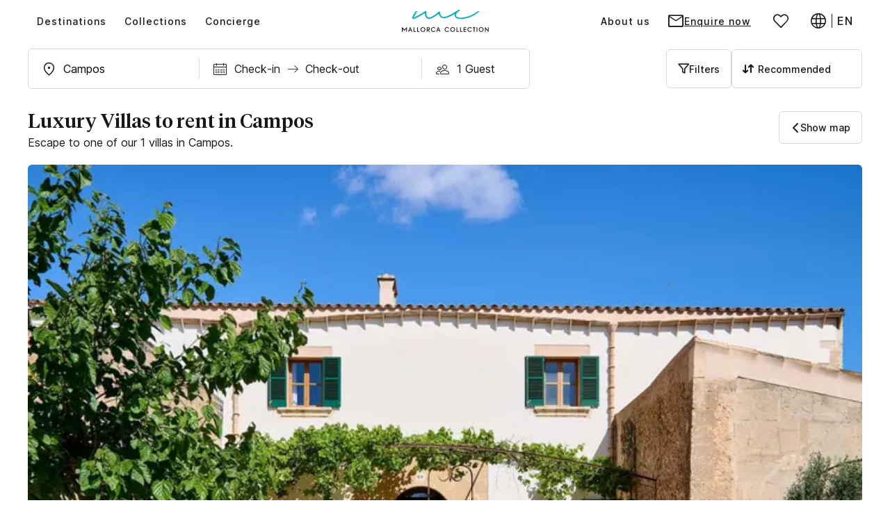

--- FILE ---
content_type: text/html; charset=UTF-8
request_url: https://www.mallorcacollection.com/holiday-rentals/campos
body_size: 59936
content:
<!DOCTYPE html>

<html dir="ltr" lang="en" class="notranslate" translate="no"
  xmlns:fb="https://ogp.me/ns/fb#">

<head><script>(function(w,i,g){w[g]=w[g]||[];if(typeof w[g].push=='function')w[g].push(i)})
(window,'AW-845889737','google_tags_first_party');</script><script async src="/ju8r/"></script>
			<script>
				window.dataLayer = window.dataLayer || [];
				function gtag(){dataLayer.push(arguments);}
				gtag('js', new Date());
				gtag('set', 'developer_id.dY2E1Nz', true);
				
			</script>
			
  <meta charset="UTF-8">
<meta name="viewport" content="width=device-width, initial-scale=1, viewport-fit=cover">
<meta http-equiv="X-UA-Compatible" content="ie=edge">    <title>Luxury Villas to Rent in Campos | Mallorca Collection</title>
<meta name="description" content="Discover the best villas in Campos, Mallorca. Curated rentals with private pools, stunning views, and authentic charm. Book your dream holiday now.">
<link rel="canonical" href="https://www.mallorcacollection.com/holiday-rentals/campos">
<meta property="og:title" content="Luxury Villas to Rent in Campos | Mallorca Collection">
<meta property="og:description" content="Discover the best villas in Campos, Mallorca. Curated rentals with private pools, stunning views, and authentic charm. Book your dream holiday now.">
<meta property="og:url" content="https://www.mallorcacollection.com/holiday-rentals/campos">

<meta name="twitter:card" content="summary">
<meta name="twitter:title" content="Luxury Villas to Rent in Campos | Mallorca Collection">
<meta name="twitter:site" content="@mallorca_colle">
<meta name="twitter:description" content="Discover the best villas in Campos, Mallorca. Curated rentals with private pools, stunning views, and authentic charm. Book your dream holiday now.">

<meta property="og:type" content="website" />
<meta property="og:site_name" content="Mallorca Collection | Luxury Villas to rent in Mallorca" />
<meta property="og:locale" content="en_GB" />
<meta property="og:see_also" content="https://www.mallorcacollection.com" />


  <meta property="og:image" content="https://www.mallorcacollection.com/images/general/mallorca-collection-social-card.png">


<meta name="fragment" content="!">

            <link rel="alternate" hreflang="de" href="https://www.mallorcacollection.com/de/villa-mieten/campos" />
          <link rel="alternate" hreflang="en" href="https://www.mallorcacollection.com/holiday-rentals/campos" />
          <link rel="alternate" hreflang="es" href="https://www.mallorcacollection.com/es/villas-alquiler/campos" />
        <link rel="alternate" hreflang="en-GB" href="https://www.mallorcacollection.com/holiday-rentals/campos" />
     <link rel="alternate" hreflang="x-default" href="https://www.mallorcacollection.com/holiday-rentals/campos" />
  
      <meta name="geo.region" content="ES-PM" />
    <meta name="geo.placename" content="Campos" />
    <meta name="geo.position" content="39.432579;3.0189403" />
    <meta name="ICBM" content="39.432579, 3.0189403" />
    <link rel="preload" as="font" href="/fonts/typography/Inter-Regular.woff2" type="font/woff2" crossorigin="anonymous">
<link rel="preload" as="font" href="/fonts/typography/Inter-Medium.woff2" type="font/woff2" crossorigin="anonymous">
<link rel="preload" as="font" href="/fonts/typography/Inter-SemiBold.woff2" type="font/woff2" crossorigin="anonymous">
<link rel="preload" as="font" href="/fonts/typography/Inter-Bold.woff2" type="font/woff2" crossorigin="anonymous">
<link rel="preload" as="font" href="/fonts/typography/TiemposHeadline-RegularItalic.woff2" type="font/woff2" crossorigin="anonymous">
<link rel="preload" as="font" href="/fonts/typography/TiemposHeadline-Medium.woff2" type="font/woff2" crossorigin="anonymous">
<link rel="preload" as="font" href="/fonts/typography/TiemposHeadline-Semibold.woff2" type="font/woff2" crossorigin="anonymous">


<link rel="preload" as="font" href="/fonts/icomoon/icomoon.woff?mhi1t1" type="font/woff" crossorigin="anonymous">  <link rel="manifest" href="/manifest.json?v=4.60.0">


<meta name="theme-color" content="#ffffff">


<meta name="mobile-web-app-capable" content="yes">


<meta name="apple-mobile-web-app-capable" content="yes">
<meta name="apple-mobile-web-app-title" content="Mallorca Collection">
<meta name="apple-mobile-web-app-status-bar-style" content="default">  <link rel="icon" sizes="32x32" href="/images/favicon/favicon-32.png?v=3"> 
<link rel="icon" sizes="128x128" href="/images/favicon/favicon-128.png?v=3"> 
<link rel="icon" sizes="192x192" href="/images/favicon/favicon-192.png?v=3"> 

<link rel="apple-touch-icon" sizes="180x180" href="/images/favicon/favicon-180.png?v=3"> 
<link rel="shortcut icon" sizes="196x196" href="/images/favicon/favicon-196.png?v=3"> 
  <link rel="preload" as="style" href="/css/styles.css?v=4.60.0">


                    <link rel="preload" as="image"
          href="/images/rooms/309/luxury-holiday-villa-mallorca-collection-campos-finca-son-guard-240506-2.jpg?width=700,quality=75,format=avif">
            





<link rel="preconnect" href="https://www.googletagmanager.com">
<link rel="preconnect" href="https://maps.googleapis.com/">
<link rel="preconnect" href="https://www.gstatic.com/">
<link rel="preconnect" href="https://www.google.com/">
  <link media="all" type="text/css" rel="stylesheet" href="https://www.mallorcacollection.com/css/styles.css?v=4.60.0">





      <!-- Google Tag Manager -->
<script>
  (function(w, d, s, l, i) {
    w[l] = w[l] || [];
    w[l].push({
      'gtm.start': new Date().getTime(),
      event: 'gtm.js'
    });
    var f = d.getElementsByTagName(s)[0],
      j = d.createElement(s),
      dl = l != 'dataLayer' ? '&l=' + l : '';
    j.async = true;
    j.src =
      'https://www.googletagmanager.com/gtm.js?id=' + i + dl;
    f.parentNode.insertBefore(j, f);
  })(window, document, 'script', 'dataLayer', 'GTM-5RNRD5K');
</script>
<!-- End Google Tag Manager -->
</head>

<body class="search-page all-results-loaded show-extra-listings" >

  
  <!-- Google Tag Manager (noscript) -->
<noscript><iframe src="https://www.googletagmanager.com/ns.html?id=GTM-5RNRD5K" height="0" width="0"
    style="display:none;visibility:hidden"></iframe></noscript>
<!-- End Google Tag Manager (noscript) -->
  <!-- ===== Header ==================================== -->
<header id="page_header">
  <b-container itemscope itemtype="https://schema.org/Corporation" class="container-full">
    <a id="mobile_header_whatsapp" href="https://wa.me/+34633236848" title="Message us on Whatsapp">
      <b-icon class="icon-whatsapp"></b-icon>
    </a>
    <mc-logo itemprop="logo">
  <a href="https://www.mallorcacollection.com" title="Go to homepage">
    <svg width="100%" height="100%" viewBox="0 0 673 175" version="1.1" xmlns="http://www.w3.org/2000/svg" xmlns:xlink="http://www.w3.org/1999/xlink" xml:space="preserve" xmlns:serif="http://www.serif.com/" style="fill-rule:evenodd;clip-rule:evenodd;stroke-linejoin:round;stroke-miterlimit:2;">
      <g transform="matrix(0.960169,0,0,0.87963,-44.0709,-41.575)">
          <rect x="45.899" y="47.264" width="700.351" height="198.861" style="fill:none;"/>
          <g transform="matrix(1.04148,0,0,1.13684,-28.9117,-32.6773)">
              <path d="M528.1,142.4C526.6,142.4 525,142.4 523.5,142.3C510.5,141.9 500.3,139.5 493.2,135.2C484.7,130.1 481.7,122.4 480.7,116.9C479.8,111.7 480.3,106.5 481.5,103.1C462.3,114.6 445.4,123.2 431.3,128.7C417.1,134.2 406.5,137.4 396.8,137.4C393.9,137.4 391.1,137.1 388.2,136.5C380.3,134.8 371.4,128.6 365.4,120.7C360.1,113.7 357.4,105.9 356.3,102.2C348.4,109.3 322.7,127.1 312.1,132.4C301.4,137.7 285.1,145.7 271.3,140.5C264.2,137.8 258.8,132.2 255.1,123.9C252.5,118.1 250.8,111.1 250.1,103C249.9,101 249.7,97.9 249.7,95.3C249.3,95.5 248.9,95.8 248.6,96C233.2,107.5 215.6,118.2 194.9,128.8C194.4,129.1 193.8,129.4 193.1,129.7C185.8,133.5 172.3,140.4 165.3,141.7C159.3,142.8 156.8,142.8 151.9,139C151.1,138.4 150.5,136.9 152.4,130.8C153.4,127.6 155.1,123.3 156.9,119.2C162.4,106.9 168.1,97.2 176.4,85.9C177.4,84.5 179.2,82.4 180.4,81.1C180.9,80.5 182.5,79.4 185.9,81.2C187.3,82 188.1,82.8 188.4,83.8C188.7,84.8 188.2,85.7 187.9,86.3C182.5,95.4 175.4,107.5 172.7,112.7C172.2,113.7 171.4,115.1 170.5,116.8C168.1,121.2 163.6,129.7 162.3,132.8C164.9,131.8 171.2,128.7 176.9,125.8C180.7,123.9 184.7,121.9 188.2,120.3C205.2,112.2 221.8,102.5 238.9,90.4C243,87.5 248.2,83.9 252.5,80.9C254,79.9 255.5,79.8 257.1,80.8C262.2,83.7 262.4,84.4 262,89C261.9,89.7 261.9,90.5 261.8,91.4C261.2,101.1 261.3,107 263.4,114.5L263.6,115.3C265.4,121.7 267.9,130.4 277.7,132.1C287.9,133.9 301.9,125.8 312.2,119.9C322.8,113.8 329.6,108.5 337.5,102.5L338,102.1C345.7,96.2 347.2,94.7 352.1,90L352.7,89.4C354,88.2 355.1,87.2 356.3,86.2C356.6,86 356.9,85.7 357.2,85.4C358.4,84.4 361.1,84.9 363.1,85.9C365.3,87 366.6,88.4 366.5,89.9C366,104.7 373.1,121.9 387.8,126.1C399.4,129.4 413,125.8 441.9,111.9C462.3,102.1 475.8,93.1 484.7,87.2C487.5,85.3 490,83.7 492,82.5C496.7,79.7 507.8,73 510.2,71.7C512.9,70.3 515.6,70.5 518.6,72.2C520.5,73.3 521.4,74.4 521.4,75.6C521.4,76.6 520.8,77.4 519.7,78.2C519.4,78.4 518.9,78.7 518.3,79.1C515.2,81 508.7,84.8 503,89.9C496.2,95.9 492,101.3 490.7,110.9C489.4,120.2 495.1,126.9 507.5,130.7C516.1,133.3 528.7,133 537.9,132.3C549,131.4 561.3,129.4 570.8,126.8C586.9,122.5 605,116.7 628.3,103C647.3,91.8 660.4,81.8 661.6,80.8C663.2,79.4 666.6,80.8 668.1,82.4C669.3,83.6 669.1,84.7 668.5,85.3C663.8,90.2 642.5,107.4 624.1,117C600.5,129.4 573.8,138.2 552.7,140.7C546.2,141.5 537.4,142.4 528.1,142.4" style="fill:var(--clr-logo-isotype);fill-rule:nonzero;"/>
          </g>
          <g transform="matrix(1.04148,0,0,1.13684,-28.9117,-32.6773)">
              <path d="M168,208L162.4,208L162.4,244.2L180.5,244.2L180.5,239L168,239L168,208Z" style="fill-rule:nonzero; fill:var(--clr-logo-letters)"/>
              <path d="M195.9,208L190.3,208L190.3,244.2L208.3,244.2L208.3,239L195.9,239L195.9,208Z" style="fill-rule:nonzero; fill:var(--clr-logo-letters)"/>
              <path d="M234.2,207.3C223.7,207.3 215.5,215.7 215.5,226.4C215.5,236.2 224.2,244.8 234,244.8C244.9,244.8 253.1,236.6 253.1,225.8C253.2,215.6 244.7,207.3 234.2,207.3ZM234.4,239.7C226.1,239.7 221.2,232.7 221.2,226C221.2,220.4 225.4,212.6 234.6,212.6C241.7,212.6 247.6,218.7 247.6,226.3C247.6,232.8 242.6,239.7 234.4,239.7Z" style="fill-rule:nonzero; fill:var(--clr-logo-letters)"/>
              <path d="M464.9,207.3C454.4,207.3 446.2,215.7 446.2,226.4C446.2,236.2 454.9,244.8 464.7,244.8C475.6,244.8 483.8,236.6 483.8,225.8C483.9,215.6 475.4,207.3 464.9,207.3ZM465.1,239.7C456.8,239.7 451.9,232.7 451.9,226C451.9,220.4 456.1,212.6 465.3,212.6C472.4,212.6 478.3,218.7 478.3,226.3C478.3,232.8 473.3,239.7 465.1,239.7Z" style="fill-rule:nonzero; fill:var(--clr-logo-letters)"/>
              <path d="M500.3,208L494.7,208L494.7,244.2L512.7,244.2L512.7,239L500.3,239L500.3,208Z" style="fill-rule:nonzero; fill:var(--clr-logo-letters)"/>
              <path d="M528.2,208L522.6,208L522.6,244.2L540.6,244.2L540.6,239L528.2,239L528.2,208Z" style="fill-rule:nonzero; fill:var(--clr-logo-letters)"/>
              <path d="M549.8,244.2L569.4,244.2L569.4,239L555.4,239L555.4,228.5L569.4,228.5L569.4,223.3L555.4,223.3L555.4,213.2L569.4,213.2L569.4,208L549.8,208L549.8,244.2Z" style="fill-rule:nonzero; fill:var(--clr-logo-letters)"/>
              <path d="M621.5,213.2L628.4,213.2L628.4,244.2L634,244.2L634,213.2L640.8,213.2L640.8,208L621.5,208L621.5,213.2Z" style="fill-rule:nonzero; fill:var(--clr-logo-letters)"/>
              <rect x="650.3" y="208" width="5.6" height="36.2" style="fill:var(--clr-logo-letters)"/>
              <path d="M685.4,207.3C674.9,207.3 666.7,215.7 666.7,226.4C666.7,236.2 675.4,244.8 685.2,244.8C696.1,244.8 704.3,236.6 704.3,225.8C704.3,215.6 695.8,207.3 685.4,207.3ZM685.5,239.7C677.2,239.7 672.3,232.7 672.3,226C672.3,220.4 676.5,212.6 685.7,212.6C692.8,212.6 698.6,218.7 698.6,226.3C698.7,232.8 693.8,239.7 685.5,239.7Z" style="fill-rule:nonzero; fill:var(--clr-logo-letters)"/>
              <path d="M598.4,212.5C602.4,212.5 606.2,214.4 608.6,217.8L608.9,218.3L613.3,215L612.9,214.5C609.3,210 603.9,207.4 597.9,207.4C587.4,207.4 579.2,215.8 579.2,226.5C579.2,236.3 587.9,244.9 597.7,244.9C603.7,244.9 609.2,242.3 612.8,237.8L613.2,237.3L609,234L608.7,234.5C606.2,237.9 602.5,239.7 598.2,239.7C589.9,239.7 585,232.7 585,226C585,220.4 589.2,212.5 598.4,212.5Z" style="fill-rule:nonzero; fill:var(--clr-logo-letters)"/>
              <path d="M421.7,212.5C425.7,212.5 429.5,214.4 431.9,217.8L432.2,218.3L436.6,215L436.2,214.5C432.6,210 427.2,207.4 421.2,207.4C410.7,207.4 402.5,215.8 402.5,226.5C402.5,236.3 411.2,244.9 421,244.9C427,244.9 432.5,242.3 436.1,237.8L436.5,237.3L432.1,234L431.8,234.5C429.3,237.9 425.6,239.7 421.3,239.7C413,239.7 408.1,232.7 408.1,226C408.3,220.4 412.4,212.5 421.7,212.5Z" style="fill-rule:nonzero; fill:var(--clr-logo-letters)"/>
              <path d="M316.3,212.5C320.3,212.5 324.1,214.4 326.5,217.8L326.8,218.3L331.2,215L330.8,214.5C327.2,210 321.8,207.4 315.8,207.4C305.3,207.4 297.1,215.8 297.1,226.5C297.1,236.3 305.8,244.9 315.6,244.9C321.6,244.9 327.1,242.3 330.7,237.8L331.1,237.3L326.7,234L326.4,234.5C323.9,237.9 320.2,239.7 315.9,239.7C307.6,239.7 302.7,232.7 302.7,226C302.8,220.4 307,212.5 316.3,212.5Z" style="fill-rule:nonzero; fill:var(--clr-logo-letters)"/>
              <path d="M288.3,219.8C288.2,212.1 283.8,208 275.7,208L264,208L264,244.2L269.6,244.2L269.6,231.7L272.8,231.7L281.9,244.2L288.6,244.2L279.3,231.4C285.2,230.3 288.2,226.4 288.3,219.8ZM269.6,226.5L269.6,213.2L274.9,213.2C279.5,213.2 282.6,215.8 282.6,219.6L282.6,219.9C282.6,223.8 279.5,226.4 274.9,226.4L269.6,226.4L269.6,226.5Z" style="fill-rule:nonzero; fill:var(--clr-logo-letters)"/>
              <path d="M91.6,227.6L75.1,208L72.4,208L72.4,244.2L78,244.2L78,220.2L90.9,235.4L92.3,235.4L105.1,220.2L105.1,244.2L110.8,244.2L110.8,208L108.1,208L91.6,227.6Z" style="fill-rule:nonzero; fill:var(--clr-logo-letters)"/>
              <path d="M738.1,208L738.1,232L717.8,208L715.1,208L715.1,244.2L720.7,244.2L720.7,220.1L741,244.2L743.7,244.2L743.7,208L738.1,208Z" style="fill-rule:nonzero; fill:var(--clr-logo-letters)"/>
              <path d="M134,208L120.3,244.2L126.2,244.2L129.7,234.6L143.3,234.6L146.7,244.2L152.7,244.2L139,208L134,208ZM131.5,229.3L136.5,215.4L141.4,229.3L131.5,229.3Z" style="fill-rule:nonzero; fill:var(--clr-logo-letters)"/>
              <path d="M351.3,208L337.6,244.2L343.5,244.2L347,234.6L360.6,234.6L364,244.2L370,244.2L356.3,208L351.3,208ZM348.9,229.3L353.9,215.4L358.8,229.3L348.9,229.3Z" style="fill-rule:nonzero; fill:var(--clr-logo-letters)"/>
          </g>
      </g>
  </svg>
  
  </a>
</mc-logo>
    <nav id="header_navigation">

  <button id="mobile_menu_button" class="toggle-mobile-menu" aria-label="Open menu">
  <b-icon role="presentation"></b-icon>
  <b-icon role="presentation"></b-icon>
  <b-icon role="presentation"></b-icon>
</button>
  <div class="header-navigation-wrapper">

    <div class="inner">
      <ul class="inner-navigation">
        <li class="menu-item has-submenu">
  <button class="menu-link submenu-trigger">Destinations</button>
  <div id="destinations_submenu" class="submenu megamenu" inert>
    <button class="go-back" aria-label="Go back">
      <b-icon class="icon icon-cross" role="presentation"></b-icon>
    </button>
    <div class="wrapper">
      <ul itemscope itemtype="http://schema.org/Place">
                  <li class="destination-type">
            <svg width="48" height="39" viewBox="0 0 48 39" fill="none" xmlns="http://www.w3.org/2000/svg">
  <g clip-path="url(#clip0_917_23468)">
    <path
      d="M11.6911 24.2141C11.6617 24.2371 11.642 24.2685 11.6373 24.3161C11.631 24.3824 11.6498 24.4206 11.6816 24.4451L11.675 24.6046C11.4765 24.6458 11.4281 24.6359 11.3563 24.5738C11.262 24.4947 11.1568 24.4295 11.044 24.3804C10.7811 24.2583 10.5378 24.3687 10.5066 24.6563C10.4938 24.7723 10.4548 24.8839 10.3924 24.9826C10.3202 25.1009 10.2433 25.2011 10.288 25.3633C10.3151 25.4617 10.2368 25.5619 10.1202 25.594C10.041 25.5008 10.1762 25.4295 10.117 25.334C9.86436 25.4314 9.59637 25.443 9.32838 25.4514C9.09115 25.4589 8.88235 25.5083 8.80265 25.7744C8.78524 25.8063 8.75745 25.8313 8.72389 25.8453C8.56262 25.7199 8.48199 25.9217 8.35802 25.9319C8.18184 25.9464 8.13617 26.0983 8.14549 26.2093C8.15621 26.336 8.1879 26.5169 8.40323 26.4968C8.45589 26.4922 8.52208 26.4968 8.5314 26.5658C8.53599 26.631 8.49288 26.6901 8.42933 26.7056C8.37293 26.7261 8.30628 26.7177 8.24756 26.7341C8.111 26.7718 7.98982 26.9098 8.07372 26.9974C8.29463 27.2304 8.14968 27.4989 8.21354 27.7431C8.23591 27.8275 8.17439 27.8941 8.13896 27.9705C7.99914 28.2684 7.70086 28.4883 7.72276 28.8668C7.73022 28.994 7.67056 29.1325 7.74094 29.2508C7.79108 29.3227 7.78668 29.4192 7.73022 29.4862C7.68361 29.5501 7.60158 29.5072 7.53494 29.5137C7.29211 29.5365 7.10149 29.3408 6.8582 29.3632C6.78223 29.3702 6.76918 29.2867 6.77198 29.2233C6.78549 28.9232 6.5175 28.9013 6.34039 28.8109C6.19544 28.7368 6.08498 28.8766 5.98525 28.9707C5.90042 29.0509 5.82492 29.1408 5.74522 29.2261C5.76246 29.0607 5.865 28.9498 5.90322 28.8067C5.92605 28.7204 5.94377 28.6557 5.8636 28.5783C5.67717 28.3993 5.69255 28.163 5.71399 27.9305C5.71912 27.8731 5.83564 27.8214 5.72331 27.7599C5.63989 27.7133 5.56345 27.7133 5.49634 27.7972C5.46371 27.8368 5.39986 27.9095 5.3677 27.8699C5.22788 27.6974 5.10717 27.5105 4.98272 27.3269C4.97387 27.3138 4.99484 27.2831 4.99531 27.2602C4.99811 27.1363 4.92633 27.167 4.85549 27.1955H4.81727C4.91654 26.8967 4.97853 26.57 5.43342 26.6474C5.49261 26.6576 5.72378 26.6474 5.72611 26.4982C5.72891 26.3295 5.53455 26.4372 5.44647 26.3752C5.41801 26.3628 5.38699 26.3575 5.35605 26.3598C5.28754 26.3547 5.21063 26.3673 5.19106 26.2712C5.13653 25.9986 4.92074 25.8317 4.74643 25.6518C4.52225 25.4188 4.18294 25.5554 4.07994 25.8849C4.05165 25.9771 3.96254 26.0368 3.86648 26.028C3.71594 26.0214 3.59476 26.0447 3.51786 26.1943C3.47125 26.2876 3.36872 26.2876 3.29088 26.2521C3.19767 26.2111 3.26292 26.1226 3.28156 26.0685C3.32817 25.9287 3.36639 25.7889 3.31232 25.642C3.26572 25.5209 3.16737 25.4235 3.04806 25.4878C2.92875 25.5521 2.68219 25.4934 2.74138 25.7674C2.77867 25.9394 2.726 26.0904 2.55822 26.178C2.40752 26.2569 2.25558 26.3335 2.1024 26.4078C2.04507 26.4353 1.99101 26.522 1.91877 26.4544C1.84653 26.3868 1.8647 26.2936 1.89407 26.2134C1.91457 26.1575 1.96724 26.116 1.96864 26.0475C1.97143 25.8979 1.97982 25.8285 1.75471 25.8103C1.52167 25.7912 1.36647 25.8052 1.20847 25.973C1.17165 26.0121 1.05933 25.9851 0.982428 25.9799C0.92883 25.9762 0.885019 25.9263 0.915314 25.8867C1.00154 25.7683 1.02204 25.588 1.21779 25.5665C1.48718 25.5376 1.68387 25.3801 1.8633 25.1895C1.89034 25.1611 1.96351 25.1429 1.90991 25.086C1.87309 25.045 1.83021 25.0744 1.78454 25.0925C1.66662 25.1392 1.58646 25.2575 1.47507 25.2906C1.27699 25.3494 1.11013 25.2058 1.04628 24.9644C1.03137 24.908 1.04628 24.7905 0.991284 24.8059C0.767569 24.8665 0.71164 24.6074 0.534999 24.592C0.447844 24.5845 0.463224 24.5356 0.484663 24.4778C0.534999 24.3422 0.484663 24.324 0.350435 24.3347C0.147227 24.351 0.0866378 24.2601 0.195699 24.0905C0.390983 23.7875 0.362086 23.5279 0.123924 23.2637C0.021064 23.1464 -0.0210716 22.9878 0.0100281 22.835C0.0411279 22.6821 0.141887 22.5526 0.282388 22.4849C0.347638 22.4532 0.394245 22.4038 0.378865 22.345C0.311285 22.0813 0.518687 21.9466 0.658508 21.8053C0.755917 21.7042 0.834217 21.5373 1.07005 21.5686C1.19729 21.5854 1.41401 21.5984 1.52307 21.5168C1.77289 21.3304 2.03948 21.1691 2.29162 20.9869C2.44823 20.8737 2.58245 20.7278 2.74604 20.6276C2.88587 20.5427 3.06624 20.5152 2.9637 20.2836C2.95485 20.2636 2.9912 20.2109 3.0187 20.1904C3.18928 20.0594 3.34914 19.9024 3.53977 19.8119C3.88 19.6507 4.15312 19.3547 4.54835 19.3035C4.57305 19.3002 4.59961 19.2685 4.61593 19.2438C4.84244 18.9017 5.21623 18.664 5.32529 18.239C5.34579 18.1593 5.41198 18.1593 5.4749 18.1611C5.69861 18.1676 5.76619 18.0157 5.79229 17.8349C5.79528 17.8123 5.79985 17.7901 5.80596 17.7683L8.18056 18.3743L13.5879 17.6277L11.675 20.7683L11.6911 24.2141Z"
      fill="#2CACB7" />
    <path
      d="M23.4102 4.38529C23.539 4.37969 23.6313 4.28724 23.7025 4.16249C23.7529 4.07627 23.7925 4.07627 23.882 4.07953C24.0875 4.08699 24.3513 4.03525 24.4002 3.85162C24.472 3.58037 24.6692 3.41631 24.7945 3.19632C24.8593 3.08307 24.9288 2.99824 25.1036 3.11709C25.2937 3.24619 25.5384 3.28721 25.6983 3.48202C25.7989 3.6046 25.921 3.45546 26.0459 3.47876C26.4044 3.54448 26.5279 3.46431 26.6905 3.14226C26.7753 2.97401 26.8919 2.77266 27.0205 2.69856C27.3701 2.49628 27.6875 2.25159 28.023 2.03207C28.0991 1.98835 28.1912 1.98283 28.2719 2.01716C28.3931 2.06377 28.2113 2.143 28.2859 2.20685C28.4644 2.15791 28.4425 1.89132 28.6438 1.86289C28.669 1.94166 28.6098 1.98547 28.5935 2.04279C28.5772 2.10012 28.4858 2.16724 28.5739 2.22316C28.6383 2.26138 28.7215 2.24059 28.7604 2.17656C28.8205 2.08707 28.9286 2.10804 29.0074 2.05911C29.1346 1.97987 29.2907 1.9589 29.4007 2.05212C29.5187 2.15139 29.3648 2.25765 29.3457 2.36345C29.3313 2.44548 29.2427 2.53636 29.3457 2.61047C29.3827 2.64019 29.4299 2.65399 29.477 2.64883C29.5242 2.64367 29.5673 2.61997 29.5969 2.58297C29.6298 2.54996 29.6735 2.53007 29.72 2.52704C30.1231 2.5317 30.3692 2.29401 30.578 1.98873C30.6601 1.86802 30.7575 1.75569 30.9355 1.77014C31.0651 1.78226 31.1163 1.81955 31.0245 1.93979C30.9751 2.00458 30.9024 2.05864 30.9229 2.16304C31.0665 2.13088 31.1429 1.93 31.2767 1.97055C31.4995 2.0414 31.6407 1.73752 31.8826 1.88619C31.9758 1.94352 32.2885 1.4644 32.2242 1.33576C32.1459 1.1787 32.2163 1.13861 32.3463 1.1237C32.5363 1.10229 32.7006 0.981373 32.7774 0.806305C32.88 0.578862 33.0706 0.526661 33.264 0.469335C33.4855 0.410293 33.7005 0.32926 33.9058 0.227443C33.9897 0.180836 34.0689 0.115586 34.1561 0.201343C34.2278 0.27172 34.2069 0.356079 34.1584 0.434379C34.1099 0.512679 34.0535 0.616613 34.1584 0.678601C34.2633 0.740589 34.315 0.628265 34.3751 0.559287C34.5052 0.411076 34.5751 0.400356 34.748 0.483783C34.7694 0.492254 34.7935 0.491238 34.8142 0.480986C35.0472 0.341165 35.3497 0.302015 35.4587 0H35.5986C35.7006 0.448361 35.3189 0.706565 35.1665 1.05332C35.1152 1.17031 34.9111 1.27331 34.7685 1.28636C34.5159 1.3078 34.3434 1.46673 34.1556 1.58092C33.9226 1.72074 33.7361 1.94119 33.5287 2.12296C33.3857 2.24787 33.2491 2.39654 33.0263 2.28841C33.0016 2.38955 33.1414 2.40214 33.0972 2.48277C33.0715 2.52937 33.0156 2.52005 32.9704 2.51399C32.8983 2.50799 32.8383 2.45654 32.8212 2.38629C32.8195 2.37862 32.8195 2.37066 32.8212 2.36299C32.8567 2.16257 32.7145 2.10991 32.5733 2.1155C32.4088 2.12203 32.2825 2.20312 32.2867 2.40913C32.2913 2.62445 31.8947 3.06675 31.6808 3.07375C31.4817 3.08027 31.4752 3.16416 31.5442 3.30678C31.6026 3.42237 31.6067 3.55793 31.5554 3.67684C31.4668 3.58363 31.4715 3.45126 31.369 3.41677C31.2272 3.35982 31.0883 3.29605 30.9528 3.22568C30.6731 3.09658 30.5892 3.15997 30.564 3.47643C30.5608 3.51838 30.5501 3.55566 30.5105 3.56965C30.2564 3.66706 30.2923 3.90242 30.3152 4.08233C30.4019 4.75627 30.6698 5.34072 31.2361 5.76019C31.4356 5.90793 31.5381 5.87857 31.7367 5.73175C31.8402 5.65532 31.8504 5.44838 32.0243 5.48986C32.1981 5.53134 32.3207 5.47448 32.4167 5.33466C32.5127 5.19484 32.6054 5.12073 32.7299 5.31136C32.7765 5.38639 32.865 5.4372 32.9494 5.37474C33.079 5.27873 33.284 5.27454 33.3283 5.06853C33.3457 5.03431 33.3796 5.01155 33.4178 5.00841C33.5958 5.05502 33.6909 4.9096 33.7991 4.83084C33.8923 4.76186 33.9645 4.67983 34.0871 4.63182C34.2987 4.54886 34.4483 4.35218 34.6618 4.25477C34.7028 4.23613 34.7326 4.17135 34.7484 4.12148C34.8631 3.75794 35.1344 3.66566 35.4182 3.89963C35.476 3.94623 35.4853 3.99284 35.4149 4.04923C35.2569 4.17135 35.1055 4.30138 34.9489 4.42209C34.9186 4.44586 34.8766 4.45239 34.8887 4.50412C34.9265 4.66585 34.85 4.80474 34.7983 4.94782C34.7433 5.09976 34.8473 5.21814 34.8883 5.34585C34.9223 5.45165 35.023 5.36542 35.0924 5.36216C35.2788 5.35377 35.3427 5.41855 35.2439 5.57562C34.9782 5.99509 34.7801 6.46815 34.3742 6.78741C34.3276 6.82423 34.1589 6.83774 34.102 6.80325C34.0554 6.77343 34.0041 6.74779 33.9505 6.78182C33.6709 6.95939 33.3153 6.96312 33.0557 7.22179C33.0762 6.97757 32.9862 6.89227 32.7695 6.92257C32.7229 6.92909 32.6693 6.9482 32.639 6.90905C32.5225 6.75525 32.4749 6.85685 32.4092 6.95566C32.3439 7.05081 32.2913 7.15406 32.2526 7.2628C32.0005 8.00852 32.2708 8.66708 32.6399 9.28369C32.9023 9.72226 33.2924 10.0644 33.6769 10.406C33.882 10.5878 34.1589 10.5617 34.3621 10.7504C34.5888 10.9609 34.8759 11.0949 35.1828 11.1335C35.2434 11.1408 35.301 11.1639 35.3497 11.2006C35.6806 11.4393 36.114 11.4863 36.4244 11.7669C36.4398 11.7809 36.4683 11.7804 36.4911 11.7856C36.7551 11.8473 37.0052 11.9579 37.2284 12.1118C37.273 12.1423 37.5779 12.2985 37.5645 12.323L35.9972 15.0157L30.1334 13.8572L24.2287 10.5599L23.4102 4.38529Z"
      fill="#EDEDED" />
    <path
      d="M41.4272 24.884C41.4455 24.8495 41.46 24.8139 41.4677 24.7761C41.5255 24.4704 41.7334 24.2686 41.8872 24.0304C41.9907 23.8682 42.1062 23.7037 42.2237 23.5504C42.4157 23.2996 42.6436 23.1081 42.8687 22.9025C42.8855 22.8876 42.9102 22.8615 42.9065 22.8475C42.817 22.5325 43.0785 22.4723 43.2612 22.3568C43.3748 22.2904 43.4819 22.2133 43.5809 22.1265C43.6517 22.0603 43.7184 21.9704 43.8307 21.9704C44.0073 21.9676 44.088 21.8795 44.0684 21.7061C44.0623 21.6539 44.0614 21.6227 44.1183 21.598C44.2772 21.529 44.3383 21.3911 44.2688 21.2456C44.1747 21.0485 44.301 20.8784 44.2921 20.692C44.2893 20.637 44.3364 20.5395 44.3937 20.5521C44.5927 20.5959 44.7647 20.4571 44.9628 20.4934C45.1017 20.5181 45.2415 20.4873 45.3305 20.3536C45.3799 20.2795 45.4112 20.2016 45.3645 20.1145C45.3207 20.0348 45.2555 20.0395 45.1688 20.0395C44.7521 20.0441 44.4268 19.5897 44.5923 19.1954C44.7347 18.8456 44.8197 18.4751 44.8439 18.0983C44.8697 17.827 44.9733 17.5691 45.1422 17.3553C45.2443 17.2211 45.3468 17.1284 45.5491 17.2621C45.777 17.4131 46.0613 17.4243 46.3363 17.3912C46.3741 17.385 46.4097 17.3689 46.4393 17.3446C46.5153 17.284 46.6197 16.8007 46.5651 16.715C46.4277 16.4982 46.5652 16.3132 46.6225 16.1198C46.6411 16.0559 46.6994 16.0541 46.7581 16.0783C46.8138 16.103 46.8738 16.1168 46.9347 16.1189C47.2778 16.1272 47.3076 16.0769 47.1971 15.7343C47.1515 15.5931 47.068 15.4328 47.2209 15.2878C47.2675 15.2436 47.2256 15.1797 47.1864 15.1438C47.0965 15.059 47.0946 14.9714 47.1529 14.8726C47.1566 14.8657 47.1608 14.8592 47.1655 14.853C47.241 14.7617 47.0149 14.6614 47.1841 14.5435C47.2298 14.5095 47.1878 14.2765 47.0587 14.1833C47.0531 14.1791 47.0466 14.1697 47.0466 14.1641C47.0918 13.9251 47.0261 13.6678 47.1268 13.4436C47.2074 13.2637 47.3971 13.0903 47.57 13.1118C47.7956 13.1397 47.8515 13.0498 47.9126 12.8908C47.9177 12.8769 47.9699 12.8811 48.0002 12.8769V12.737C47.9848 12.737 47.9606 12.7431 47.9573 12.7352C47.7336 12.4043 47.398 12.5679 47.1109 12.552C46.8238 12.5362 46.815 12.532 46.9338 12.2724L46.9254 12.264C46.8592 12.2542 46.8094 12.2024 46.8592 12.1558C46.9977 12.0291 46.9865 11.8249 47.1174 11.6996C47.1631 11.6557 47.1813 11.5807 47.1417 11.5546C46.9553 11.4325 47.0093 11.2866 47.0904 11.1062C46.8056 11.4558 46.4151 11.2829 46.0837 11.3659C45.9737 11.3952 45.9346 11.3323 45.8842 11.2554C45.7882 11.109 45.6787 10.9935 45.4685 11.0503C45.3357 11.0867 45.1926 11.0536 45.1278 10.9138C45.0378 10.7259 44.8309 10.6705 44.7116 10.505C44.6487 10.4174 44.4133 10.4407 44.2511 10.4412C44.0889 10.4416 43.9258 10.4743 43.7664 10.4276C43.6317 10.3885 43.5096 10.3396 43.4662 10.1736C43.4317 10.0403 43.3012 9.92243 43.1903 9.91264C42.8767 9.88747 42.7396 9.63346 42.5378 9.46801C42.4446 9.39157 42.3598 9.22099 42.2526 9.27319C42.0671 9.36314 41.8252 9.42513 41.7562 9.65816C41.6998 9.84832 41.6085 10.052 41.7805 10.2449C41.8135 10.2818 41.8061 10.3643 41.8014 10.4244C41.7893 10.5791 41.6336 10.6607 41.615 10.8392C41.6015 10.9669 41.3722 11.0154 41.2118 11.0564C40.9737 11.1174 40.7406 11.1887 40.5794 11.4069C40.5018 11.5042 40.3996 11.579 40.2834 11.6236C40.1366 11.6856 39.9833 11.7601 39.9395 11.9419C39.9301 11.9811 39.9148 12.0253 39.8719 12.0253C39.6351 12.0197 39.5009 12.1894 39.3438 12.3227C39.3165 12.3506 39.2817 12.37 39.2436 12.3786C39.0059 12.3968 38.8284 12.4532 38.6275 12.6462C38.4748 12.7921 38.1528 12.7335 37.9052 12.5947C37.4385 13.4067 36.9337 14.3157 36.3905 15.3216L36.9041 19.7126L35.5723 21.4L41.4272 24.884Z"
      fill="#EDEDED" />
    <path
      d="M24.1376 10.9939L29.9019 14.2674L35.9256 15.4893L36.3505 19.51L34.9363 21.3654L29.0021 24.0654L24.131 23.2963L20.7751 21.4223L17.8818 17.4958L24.1376 10.9939Z"
      fill="#EDEDED" />
    <path
      d="M41.359 25.3408C41.3571 25.3492 41.3554 25.3578 41.3537 25.3664C41.3071 25.5957 41.0093 25.7444 41.124 26.0455C41.1706 26.1667 40.9841 26.2273 41.0042 26.355C41.0326 26.533 40.9664 26.6989 40.8886 26.842C40.6714 27.2396 40.6598 27.6753 40.6229 28.1041C40.594 28.442 40.6351 28.7855 40.5614 29.1216C40.5479 29.1831 40.5265 29.2371 40.5754 29.2954C40.7777 29.5368 40.5866 29.7657 40.5451 29.9978C40.528 30.0446 40.4783 30.0709 40.43 30.0588C40.2128 30.016 40.1881 30.1823 40.1345 30.3208C40.1098 30.3846 40.0963 30.4648 40.0497 30.5072C39.7654 30.7617 39.8283 31.135 39.7141 31.4468C39.6181 31.7098 39.5057 31.9665 39.3776 32.2154C39.2886 32.3873 39.1133 32.5015 39.1008 32.7481C39.0877 33.0063 38.7871 33.3237 38.4259 33.189C38.3881 33.1797 38.3536 33.1666 38.3411 33.1237C38.3247 33.0678 38.3313 32.9942 38.252 32.9839C38.2185 32.9788 38.2003 33.0123 38.1984 33.0445C38.1938 33.1191 38.1756 33.1997 38.2739 33.2351C38.3094 33.2477 38.3429 33.2668 38.3769 33.2817C38.1803 33.4682 37.9687 33.6182 37.6778 33.608C37.5846 33.6042 37.4914 33.6028 37.4061 33.6546C37.3679 33.677 37.3255 33.6891 37.3623 33.7566C37.4881 33.9897 37.3199 34.1962 37.2915 34.4152C37.2831 34.4805 37.2048 34.4949 37.1391 34.4963C37.0635 34.4963 36.9992 34.5196 36.9857 34.6068C36.9498 34.879 36.7256 34.9423 36.5196 35.0085C36.267 35.0905 35.9995 35.03 35.7394 35.0551C35.5838 35.07 35.4132 35.0626 35.4822 35.3082C35.4982 35.3805 35.4628 35.4544 35.3964 35.4872C35.21 35.5837 35.0995 35.8708 34.8129 35.7323C34.7907 35.7275 34.7676 35.7334 34.7504 35.7482C34.578 35.909 34.3995 36.0604 34.2769 36.2716C34.1478 36.493 34.0131 36.7209 33.836 36.9022C33.5564 37.1874 33.3476 37.522 33.1523 37.8548C32.9192 38.2491 32.6429 38.5143 32.188 38.5921C31.9815 38.6276 31.4753 38.2817 31.4632 38.0762C31.4632 38.0632 31.4758 38.0492 31.4823 38.0357C31.5644 37.8641 31.4497 37.8655 31.3309 37.8534C31.1048 37.8381 30.9083 37.6924 30.828 37.4806L30.8354 37.4601L30.828 37.4698C30.5446 37.3384 30.3722 37.0457 30.4183 36.7749C30.4556 36.5554 30.2039 36.2156 29.9881 36.2385C29.8292 36.2548 29.7723 36.2124 29.7602 36.0693C29.7565 36.0227 29.763 35.9696 29.7057 35.9542C29.6274 35.9327 29.6278 36.0073 29.5989 36.0474C29.5411 36.1294 29.475 36.2431 29.3659 36.2007C29.2046 36.1387 29.0583 36.0371 28.9068 35.95C28.9022 35.9477 28.9068 35.9136 28.9133 35.9104C29.0788 35.84 28.9092 35.7626 28.9175 35.6881C28.9283 35.5948 28.7204 35.4014 29.0327 35.455C29.0476 35.4578 29.0821 35.4326 29.083 35.4191C29.096 35.2136 29.1944 35.0053 29.0564 34.8034C28.9632 34.6688 28.8458 34.5546 28.7502 34.425C28.5824 34.199 28.2814 34.1551 28.1196 33.9333C28.1054 33.9137 28.0898 33.8961 28.0732 33.8801L29.3614 29.2339V24.5606L35.4242 21.8258L41.359 25.3408Z"
      fill="#EDEDED" />
    <path
      d="M27.4437 33.9446C27.3622 33.8507 27.2483 33.8063 27.1504 33.7384C27.1075 33.7085 27.0381 33.6708 27.0041 33.7286C26.8587 33.9728 26.6834 33.8064 26.5436 33.7491C26.2048 33.6093 25.8911 33.6852 25.618 33.8675C25.5112 33.9379 25.329 33.9901 25.3248 34.1937C25.3215 34.3601 25.1547 34.423 25.0484 34.2916C24.8005 33.9868 24.3847 33.998 24.1028 33.7579C24.0207 33.688 23.8786 33.7057 23.7905 33.819C23.7382 33.8896 23.6522 33.9269 23.5649 33.9169C23.2545 33.8866 22.9329 33.9989 22.6328 33.8335C22.5514 33.7991 22.4582 33.8081 22.3848 33.8572C22.2082 33.9667 22.0166 34.0595 21.9188 34.2632C21.8885 34.328 21.8479 34.3983 21.7659 34.3825C21.5412 34.3387 21.2914 34.3508 21.1227 34.1588C20.9433 33.9546 20.7965 33.819 20.5168 34.0623C20.3113 34.2399 20.0204 34.1872 19.9706 34.0227C19.9081 33.8167 19.7375 33.7253 19.6136 33.5836C19.553 33.5137 19.4472 33.4564 19.4309 33.379C19.3698 33.0924 19.1349 32.9768 18.921 32.8775C18.5565 32.7084 18.3542 32.4115 18.1319 32.1025C17.8863 31.7608 17.8122 31.429 17.9595 31.0384C17.9946 30.9276 18.0205 30.8142 18.0368 30.6991C18.0676 30.5421 18.1543 30.3645 18.1105 30.2302C18.0065 29.9124 17.918 29.5656 17.6733 29.3256C17.4286 29.0856 17.2538 28.7943 17.087 28.4983C16.9332 28.2252 16.9406 28.187 17.2016 28.0136C17.32 27.9348 17.4459 27.8635 17.4622 27.7074C17.4887 27.4455 17.6108 27.2516 17.8215 27.0927C17.9501 26.9952 18.0662 26.6629 18.0243 26.5846C18.0032 26.5451 17.9813 26.506 17.9588 26.4674L20.8411 21.954L24.079 23.8489L28.7956 24.4984V29.2649L27.4437 33.9446Z"
      fill="#EDEDED" />
    <path
      d="M17.5211 26.3344C17.2337 25.831 16.8238 25.4077 16.3288 25.1042C16.2617 25.0622 16.196 25.0277 16.1391 25.1354C16.1149 25.182 15.6647 25.0669 15.6787 25.0282C15.7625 24.791 15.5509 24.7816 15.4358 24.6917C15.3585 24.6311 15.2089 24.6353 15.2261 24.4801L15.2354 24.4661L15.2233 24.481C15.1096 24.4754 15.0028 24.4619 14.9837 24.317C14.9707 24.2186 14.8952 24.1716 14.8164 24.1389C14.4538 23.9889 14.0991 23.8057 13.723 23.7078C13.3926 23.6221 13.0132 23.4748 12.7279 23.8444C12.7182 23.857 12.7034 23.8647 12.6875 23.8656C12.6716 23.8665 12.6561 23.8605 12.645 23.849C12.5984 23.8071 12.6282 23.7623 12.6524 23.7241C12.6855 23.6719 12.7736 23.6272 12.6473 23.5745C12.5937 23.5521 12.5513 23.4762 12.487 23.5321C12.4128 23.5927 12.3832 23.6925 12.4124 23.7838C12.4404 23.8714 12.5112 23.959 12.453 24.048C12.3751 24.1669 12.4642 24.2019 12.5755 24.2578C12.4469 24.3044 12.3173 24.3118 12.3043 24.4442C12.2852 24.6446 12.4958 24.5882 12.5998 24.674C12.3925 24.7229 12.2732 24.7505 12.1943 24.7564V20.872L14.1183 17.6099H17.236L20.3945 21.6987L17.5211 26.3344Z"
      fill="#EDEDED" />
    <path
      d="M6.34082 17.2732C6.35516 17.2224 6.37781 17.1741 6.408 17.1305C6.59442 16.8508 6.88152 16.7045 7.15977 16.5497C7.25065 16.4994 7.35552 16.4505 7.38628 16.3633C7.51585 15.9979 7.76986 15.9737 8.1017 16.0371C8.49786 16.1107 8.8311 15.9723 9.13778 15.6973C9.34285 15.5137 9.51809 15.282 9.76744 15.1576C10.1212 14.9819 10.2582 14.6486 10.4232 14.3331C10.4698 14.2455 10.4996 14.1593 10.5733 14.0805C10.8007 13.8377 11.0202 13.5893 11.2812 13.3814C11.435 13.2583 11.4644 13.1143 11.2971 12.9726C11.2603 12.9414 11.216 12.9139 11.2621 12.8622C11.3083 12.8104 11.3684 12.7997 11.4048 12.851C11.5935 13.1171 11.6075 12.8818 11.6653 12.7648C11.6985 12.6949 11.7226 12.6212 11.7371 12.5452C11.7776 12.35 11.8811 12.3076 12.0167 12.4408C12.1099 12.5341 12.1924 12.5075 12.2572 12.4432C12.4704 12.2408 12.6978 12.0539 12.9377 11.8839C13.0046 11.8399 13.0377 11.7595 13.0211 11.6812C12.9344 11.2076 13.0798 10.8226 13.4527 10.516C13.578 10.413 13.716 10.4633 13.7472 10.5537C13.8041 10.7182 13.9528 10.6982 14.0483 10.7742C14.0949 10.8124 14.1485 10.8264 14.1881 10.7704C14.2127 10.7411 14.2258 10.7038 14.225 10.6656C14.2105 10.5873 14.149 10.6166 14.0949 10.619C14.0185 10.6241 13.8908 10.6069 13.9607 10.5108C14.1094 10.3072 14.1103 10.0387 14.2818 9.85089C14.3172 9.8122 14.3396 9.7325 14.3997 9.76839C14.5829 9.87838 14.636 9.72178 14.6943 9.62111C14.7525 9.51089 14.8348 9.41529 14.9352 9.34147C15.282 9.10331 15.5905 8.81854 15.9177 8.55707C16.0147 8.4797 16.1461 8.40233 16.1918 8.57105C16.258 8.81387 16.3941 8.6885 16.4915 8.64609C16.601 8.59948 16.6942 8.51046 16.787 8.4303C16.8797 8.35013 16.9678 8.26438 16.9109 8.11244C16.8867 8.04719 16.8774 7.95118 16.9622 7.90317C17.0358 7.86122 17.0708 7.93766 17.1188 7.97028C17.1645 8.01133 17.2316 8.01776 17.2843 7.98613C17.1645 7.81368 17.2675 7.6226 17.2432 7.43337C17.2157 7.21618 17.4614 7.09407 17.6655 7.18868C17.7051 7.20732 17.7648 7.26931 17.7848 7.2269C17.9246 6.92861 18.0803 7.18682 18.2225 7.21245C18.29 7.22457 18.359 7.32617 18.4243 7.25393C18.4895 7.18169 18.401 7.10992 18.3599 7.05818C18.2789 6.95518 18.2854 6.86802 18.3842 6.79998C18.483 6.73193 18.5976 6.70303 18.6638 6.82654C18.757 6.99713 18.8969 6.91417 19.0283 6.93048C19.1443 6.94539 19.2147 6.63918 19.3448 6.89226C19.3559 6.87502 19.3681 6.85777 19.3783 6.83959C19.4687 6.68579 19.6705 6.67227 19.7693 6.52406C19.816 6.45648 19.8854 6.49051 19.9236 6.5483C20.0294 6.70909 20.1147 6.63685 20.1343 6.50915C20.1636 6.31433 20.406 6.22951 20.3673 6.00393C20.3585 5.95359 20.4335 5.92889 20.4899 5.91631C20.6032 5.89067 20.7155 5.83661 20.8283 5.83661C21.2822 5.83661 21.4607 5.43951 21.6891 5.17945C21.851 4.98766 22.0334 4.81418 22.233 4.66211C22.3002 4.60503 22.3933 4.58946 22.4754 4.62156C22.5739 4.66624 22.8487 4.67002 22.9186 4.64547L23.6966 10.7022L17.4338 17.1469L14.1009 17.0829L8.63765 17.9243L6.34082 17.2732Z"
      fill="#EDEDED" />
  </g>
  <defs>
    <clipPath id="clip0_917_23468">
      <rect width="48" height="38.5946" fill="white" />
    </clipPath>
  </defs>
</svg>
            <ul>
              <li class="title" itemprop="name">
                <a itemprop="url" class="submenu-item" title="Villas to rent in South West of Mallorca"
                  href="https://www.mallorcacollection.com/holiday-rentals/south-west">
                  South West of Mallorca
                </a>
              </li>
                                                                                                                                                                                                                                    <li itemprop="name">
                    <a itemprop="url" class="submenu-item" title="Villas to rent in Bendinat"
                      href="https://www.mallorcacollection.com/holiday-rentals/bendinat">
                      Bendinat
                    </a>
                  </li>
                                                                                                                            <li itemprop="name">
                    <a itemprop="url" class="submenu-item" title="Villas to rent in Cala Llamp"
                      href="https://www.mallorcacollection.com/holiday-rentals/cala-llamp">
                      Cala Llamp
                    </a>
                  </li>
                                                                                              <li itemprop="name">
                    <a itemprop="url" class="submenu-item" title="Villas to rent in Cala Vinyes"
                      href="https://www.mallorcacollection.com/holiday-rentals/cala-vinyes">
                      Cala Vinyes
                    </a>
                  </li>
                                                                <li itemprop="name">
                    <a itemprop="url" class="submenu-item" title="Villas to rent in Calviá"
                      href="https://www.mallorcacollection.com/holiday-rentals/calvia">
                      Calviá
                    </a>
                  </li>
                                                                <li itemprop="name">
                    <a itemprop="url" class="submenu-item" title="Villas to rent in Camp de Mar"
                      href="https://www.mallorcacollection.com/holiday-rentals/camp-de-mar">
                      Camp de Mar
                    </a>
                  </li>
                                                                                                                                                                                                                                                                                                                <li itemprop="name">
                    <a itemprop="url" class="submenu-item" title="Villas to rent in Galilea"
                      href="https://www.mallorcacollection.com/holiday-rentals/galilea">
                      Galilea
                    </a>
                  </li>
                                                                                                                                                                                                                                                                                                                                              <li itemprop="name">
                    <a itemprop="url" class="submenu-item" title="Villas to rent in Portals Nous"
                      href="https://www.mallorcacollection.com/holiday-rentals/portals-nous">
                      Portals Nous
                    </a>
                  </li>
                                                                                                                                                          <li itemprop="name">
                    <a itemprop="url" class="submenu-item" title="Villas to rent in Puerto Andratx"
                      href="https://www.mallorcacollection.com/holiday-rentals/puerto-de-andratx">
                      Puerto Andratx
                    </a>
                  </li>
                                                                                                                                                                                        <li itemprop="name">
                    <a itemprop="url" class="submenu-item" title="Villas to rent in Santa Ponsa"
                      href="https://www.mallorcacollection.com/holiday-rentals/santa-ponsa">
                      Santa Ponsa
                    </a>
                  </li>
                                                                                                                                                                                        <li itemprop="name">
                    <a itemprop="url" class="submenu-item" title="Villas to rent in Sol de Mallorca"
                      href="https://www.mallorcacollection.com/holiday-rentals/sol-de-mallorca">
                      Sol de Mallorca
                    </a>
                  </li>
                                                                                                                                                                                                </ul>
          </li>
                  <li class="destination-type">
            <svg width="48" height="40" viewBox="0 0 48 40" fill="none" xmlns="http://www.w3.org/2000/svg">
  <g clip-path="url(#clip0_917_23480)">
  <path d="M11.6911 24.8087C11.6617 24.8317 11.642 24.8631 11.6373 24.9107C11.631 24.977 11.6498 25.0152 11.6816 25.0397L11.675 25.1992C11.4765 25.2404 11.4281 25.2305 11.3563 25.1684C11.262 25.0893 11.1568 25.0241 11.044 24.975C10.7811 24.8529 10.5378 24.9633 10.5066 25.2509C10.4938 25.3669 10.4548 25.4785 10.3924 25.5772C10.3202 25.6955 10.2433 25.7957 10.288 25.9579C10.3151 26.0563 10.2368 26.1565 10.1202 26.1886C10.041 26.0954 10.1762 26.0241 10.117 25.9286C9.86436 26.026 9.59637 26.0376 9.32838 26.046C9.09115 26.0535 8.88235 26.1029 8.80265 26.369C8.78524 26.4009 8.75745 26.4259 8.72389 26.4399C8.56262 26.3145 8.48199 26.5163 8.35802 26.5265C8.18184 26.541 8.13617 26.6929 8.14549 26.8039C8.15621 26.9306 8.1879 27.1115 8.40323 27.0914C8.45589 27.0868 8.52208 27.0914 8.5314 27.1604C8.53599 27.2257 8.49288 27.2847 8.42933 27.3002C8.37293 27.3207 8.30628 27.3123 8.24756 27.3287C8.111 27.3664 7.98982 27.5044 8.07372 27.592C8.29463 27.825 8.14968 28.0935 8.21354 28.3377C8.23591 28.4221 8.17439 28.4887 8.13896 28.5651C7.99914 28.863 7.70086 29.083 7.72276 29.4614C7.73022 29.5886 7.67056 29.7271 7.74094 29.8454C7.79108 29.9173 7.78668 30.0138 7.73022 30.0808C7.68361 30.1447 7.60158 30.1018 7.53494 30.1083C7.29211 30.1311 7.10149 29.9354 6.8582 29.9578C6.78223 29.9648 6.76918 29.8813 6.77198 29.8179C6.78549 29.5178 6.5175 29.4959 6.34039 29.4055C6.19544 29.3314 6.08498 29.4712 5.98525 29.5653C5.90042 29.6455 5.82492 29.7355 5.74522 29.8207C5.76246 29.6553 5.865 29.5444 5.90322 29.4013C5.92605 29.3151 5.94377 29.2503 5.8636 29.1729C5.67717 28.9939 5.69255 28.7576 5.71399 28.5251C5.71912 28.4677 5.83564 28.416 5.72331 28.3545C5.63989 28.3079 5.56345 28.3079 5.49634 28.3918C5.46371 28.4314 5.39986 28.5041 5.3677 28.4645C5.22788 28.292 5.10717 28.1051 4.98272 27.9215C4.97387 27.9084 4.99484 27.8777 4.99531 27.8549C4.99811 27.7309 4.92633 27.7616 4.85549 27.7901H4.81727C4.91654 27.4913 4.97853 27.1646 5.43342 27.242C5.49261 27.2522 5.72378 27.242 5.72611 27.0928C5.72891 26.9241 5.53455 27.0318 5.44647 26.9698C5.41801 26.9574 5.38699 26.9521 5.35605 26.9544C5.28754 26.9493 5.21063 26.9619 5.19106 26.8658C5.13653 26.5932 4.92074 26.4263 4.74643 26.2464C4.52225 26.0134 4.18294 26.15 4.07994 26.4795C4.05165 26.5717 3.96254 26.6314 3.86648 26.6226C3.71594 26.616 3.59476 26.6393 3.51786 26.7889C3.47125 26.8822 3.36872 26.8822 3.29088 26.8467C3.19767 26.8057 3.26292 26.7172 3.28156 26.6631C3.32817 26.5233 3.36639 26.3835 3.31232 26.2366C3.26572 26.1155 3.16737 26.0181 3.04806 26.0824C2.92875 26.1467 2.68219 26.088 2.74138 26.362C2.77867 26.534 2.726 26.685 2.55822 26.7726C2.40752 26.8516 2.25558 26.9281 2.1024 27.0024C2.04507 27.0299 1.99101 27.1166 1.91877 27.049C1.84653 26.9814 1.8647 26.8882 1.89407 26.8081C1.91457 26.7521 1.96724 26.7106 1.96864 26.6421C1.97143 26.4925 1.97982 26.4231 1.75471 26.4049C1.52167 26.3858 1.36647 26.3998 1.20847 26.5676C1.17165 26.6067 1.05933 26.5797 0.982428 26.5746C0.92883 26.5708 0.885019 26.521 0.915314 26.4813C1.00154 26.363 1.02204 26.1826 1.21779 26.1611C1.48718 26.1322 1.68387 25.9747 1.8633 25.7841C1.89034 25.7557 1.96351 25.7375 1.90991 25.6806C1.87309 25.6396 1.83021 25.669 1.78454 25.6871C1.66662 25.7338 1.58646 25.8521 1.47507 25.8852C1.27699 25.944 1.11013 25.8004 1.04628 25.559C1.03137 25.5026 1.04628 25.3851 0.991284 25.4005C0.767569 25.4611 0.71164 25.202 0.534999 25.1866C0.447844 25.1791 0.463224 25.1302 0.484663 25.0724C0.534999 24.9368 0.484663 24.9186 0.350435 24.9293C0.147227 24.9456 0.0866378 24.8547 0.195699 24.6851C0.390983 24.3821 0.362086 24.1225 0.123924 23.8583C0.021064 23.741 -0.0210716 23.5824 0.0100281 23.4296C0.0411279 23.2767 0.141887 23.1472 0.282388 23.0795C0.347638 23.0478 0.394245 22.9984 0.378865 22.9397C0.311285 22.6759 0.518687 22.5412 0.658508 22.3999C0.755917 22.2988 0.834217 22.132 1.07005 22.1632C1.19729 22.18 1.41401 22.193 1.52307 22.1114C1.77289 21.925 2.03948 21.7638 2.29162 21.5815C2.44823 21.4683 2.58245 21.3224 2.74604 21.2222C2.88587 21.1374 3.06624 21.1099 2.9637 20.8782C2.95485 20.8582 2.9912 20.8055 3.0187 20.785C3.18928 20.654 3.34914 20.497 3.53977 20.4066C3.88 20.2453 4.15312 19.9493 4.54835 19.8981C4.57305 19.8948 4.59961 19.8631 4.61593 19.8384C4.84244 19.4963 5.21623 19.2586 5.32529 18.8336C5.34579 18.7539 5.41198 18.7539 5.4749 18.7557C5.69861 18.7623 5.76619 18.6103 5.79229 18.4295C5.79528 18.4069 5.79985 18.3847 5.80596 18.3629L8.18056 18.9689L13.5879 18.2223L11.675 21.3629L11.6911 24.8087Z" fill="#EDEDED"/>
  <path d="M23.4102 4.97989C23.539 4.9743 23.6313 4.88184 23.7025 4.75709C23.7529 4.67087 23.7925 4.67087 23.882 4.67413C24.0875 4.68159 24.3513 4.62986 24.4002 4.44622C24.472 4.17497 24.6692 4.01091 24.7945 3.79093C24.8593 3.67767 24.9288 3.59285 25.1036 3.71169C25.2937 3.8408 25.5384 3.88181 25.6983 4.07663C25.7989 4.19921 25.921 4.05006 26.0459 4.07337C26.4044 4.13908 26.5279 4.05892 26.6905 3.73686C26.7753 3.56861 26.8919 3.36727 27.0205 3.29316C27.3701 3.09089 27.6875 2.8462 28.023 2.62668C28.0991 2.58295 28.1912 2.57743 28.2719 2.61176C28.3931 2.65837 28.2113 2.7376 28.2859 2.80146C28.4644 2.75252 28.4425 2.48593 28.6438 2.45749C28.669 2.53626 28.6098 2.58007 28.5935 2.6374C28.5772 2.69473 28.4858 2.76184 28.5739 2.81777C28.6383 2.85598 28.7215 2.83519 28.7604 2.77116C28.8205 2.68168 28.9286 2.70265 29.0074 2.65371C29.1346 2.57448 29.2907 2.55351 29.4007 2.64672C29.5187 2.74599 29.3648 2.85226 29.3457 2.95806C29.3313 3.04008 29.2427 3.13097 29.3457 3.20507C29.3827 3.23479 29.4299 3.24859 29.477 3.24343C29.5242 3.23827 29.5673 3.21458 29.5969 3.17758C29.6298 3.14457 29.6735 3.12468 29.72 3.12165C30.1231 3.12631 30.3692 2.88861 30.578 2.58333C30.6601 2.46262 30.7575 2.3503 30.9355 2.36475C31.0651 2.37686 31.1163 2.41415 31.0245 2.5344C30.9751 2.59918 30.9024 2.65324 30.9229 2.75765C31.0665 2.72549 31.1429 2.52461 31.2767 2.56516C31.4995 2.636 31.6407 2.33212 31.8826 2.4808C31.9758 2.53813 32.2885 2.059 32.2242 1.93037C32.1459 1.7733 32.2163 1.73322 32.3463 1.7183C32.5363 1.6969 32.7006 1.57598 32.7774 1.40091C32.88 1.17347 33.0706 1.12127 33.264 1.06394C33.4855 1.0049 33.7005 0.923864 33.9058 0.822048C33.9897 0.77544 34.0689 0.71019 34.1561 0.795948C34.2278 0.866325 34.2069 0.950684 34.1584 1.02898C34.1099 1.10728 34.0535 1.21122 34.1584 1.27321C34.2633 1.33519 34.315 1.22287 34.3751 1.15389C34.5052 1.00568 34.5751 0.99496 34.748 1.07839C34.7694 1.08686 34.7935 1.08584 34.8142 1.07559C35.0472 0.935769 35.3497 0.896619 35.4587 0.594604H35.5986C35.7006 1.04297 35.3189 1.30117 35.1665 1.64793C35.1152 1.76491 34.9111 1.86791 34.7685 1.88096C34.5159 1.9024 34.3434 2.06133 34.1556 2.17552C33.9226 2.31534 33.7361 2.53579 33.5287 2.71756C33.3857 2.84247 33.2491 2.99115 33.0263 2.88302C33.0016 2.98416 33.1414 2.99674 33.0972 3.07737C33.0715 3.12398 33.0156 3.11466 32.9704 3.1086C32.8983 3.1026 32.8383 3.05114 32.8212 2.98089C32.8195 2.97322 32.8195 2.96526 32.8212 2.95759C32.8567 2.75718 32.7145 2.70451 32.5733 2.71011C32.4088 2.71663 32.2825 2.79773 32.2867 3.00373C32.2913 3.21906 31.8947 3.66136 31.6808 3.66835C31.4817 3.67487 31.4752 3.75877 31.5442 3.90139C31.6026 4.01698 31.6067 4.15254 31.5554 4.27145C31.4668 4.17823 31.4715 4.04587 31.369 4.01138C31.2272 3.95443 31.0883 3.89065 30.9528 3.82029C30.6731 3.69119 30.5892 3.75457 30.564 4.07104C30.5608 4.11298 30.5501 4.15027 30.5105 4.16425C30.2564 4.26166 30.2923 4.49703 30.3152 4.67693C30.4019 5.35087 30.6698 5.93532 31.2361 6.35479C31.4356 6.50253 31.5381 6.47317 31.7367 6.32636C31.8402 6.24992 31.8504 6.04299 32.0243 6.08447C32.1981 6.12595 32.3207 6.06909 32.4167 5.92927C32.5127 5.78944 32.6054 5.71534 32.7299 5.90596C32.7765 5.981 32.865 6.0318 32.9494 5.96935C33.079 5.87334 33.284 5.86914 33.3283 5.66314C33.3457 5.62891 33.3796 5.60615 33.4178 5.60301C33.5958 5.64962 33.6909 5.50421 33.7991 5.42544C33.8923 5.35646 33.9645 5.27443 34.0871 5.22643C34.2987 5.14347 34.4483 4.94679 34.6618 4.84938C34.7028 4.83073 34.7326 4.76595 34.7484 4.71608C34.8631 4.35254 35.1344 4.26026 35.4182 4.49423C35.476 4.54084 35.4853 4.58744 35.4149 4.64384C35.2569 4.76595 35.1055 4.89598 34.9489 5.0167C34.9186 5.04047 34.8766 5.04699 34.8887 5.09873C34.9265 5.26045 34.85 5.39934 34.7983 5.54243C34.7433 5.69437 34.8473 5.81275 34.8883 5.94045C34.9223 6.04625 35.023 5.96003 35.0924 5.95676C35.2788 5.94837 35.3427 6.01316 35.2439 6.17023C34.9782 6.58969 34.7801 7.06275 34.3742 7.38201C34.3276 7.41883 34.1589 7.43235 34.102 7.39786C34.0554 7.36803 34.0041 7.3424 33.9505 7.37642C33.6709 7.55399 33.3153 7.55772 33.0557 7.81639C33.0762 7.57217 32.9862 7.48688 32.7695 7.51717C32.7229 7.5237 32.6693 7.54281 32.639 7.50366C32.5225 7.34985 32.4749 7.45146 32.4092 7.55026C32.3439 7.64541 32.2913 7.74866 32.2526 7.85741C32.0005 8.60312 32.2708 9.26168 32.6399 9.87829C32.9023 10.3169 33.2924 10.659 33.6769 11.0006C33.882 11.1824 34.1589 11.1563 34.3621 11.345C34.5888 11.5555 34.8759 11.6895 35.1828 11.7281C35.2434 11.7354 35.301 11.7585 35.3497 11.7952C35.6806 12.0339 36.114 12.081 36.4244 12.3615C36.4398 12.3755 36.4683 12.375 36.4911 12.3802C36.7551 12.4419 37.0052 12.5525 37.2284 12.7064C37.273 12.7369 37.5779 12.8931 37.5645 12.9176L35.9972 15.6103L30.1334 14.4518L24.2287 11.1545L23.4102 4.97989Z" fill="#EDEDED"/>
  <path d="M41.4272 25.4786C41.4455 25.4441 41.46 25.4085 41.4677 25.3707C41.5255 25.065 41.7334 24.8632 41.8872 24.625C41.9907 24.4628 42.1062 24.2983 42.2237 24.145C42.4157 23.8942 42.6436 23.7027 42.8687 23.4971C42.8855 23.4822 42.9102 23.4561 42.9065 23.4421C42.817 23.1271 43.0785 23.067 43.2612 22.9514C43.3748 22.885 43.4819 22.8079 43.5809 22.7211C43.6517 22.6549 43.7184 22.565 43.8307 22.565C44.0073 22.5622 44.088 22.4741 44.0684 22.3007C44.0623 22.2485 44.0614 22.2173 44.1183 22.1926C44.2772 22.1236 44.3383 21.9857 44.2688 21.8403C44.1747 21.6431 44.301 21.473 44.2921 21.2866C44.2893 21.2316 44.3364 21.1342 44.3937 21.1467C44.5927 21.1905 44.7647 21.0517 44.9628 21.088C45.1017 21.1127 45.2415 21.082 45.3305 20.9482C45.3799 20.8741 45.4112 20.7962 45.3645 20.7091C45.3207 20.6294 45.2555 20.6341 45.1688 20.6341C44.7521 20.6387 44.4268 20.1843 44.5923 19.79C44.7347 19.4402 44.8197 19.0698 44.8439 18.6929C44.8697 18.4217 44.9733 18.1637 45.1422 17.9499C45.2443 17.8157 45.3468 17.723 45.5491 17.8567C45.777 18.0077 46.0613 18.0189 46.3363 17.9858C46.3741 17.9796 46.4097 17.9635 46.4393 17.9392C46.5153 17.8786 46.6197 17.3953 46.5651 17.3096C46.4277 17.0928 46.5652 16.9078 46.6225 16.7144C46.6411 16.6505 46.6994 16.6487 46.7581 16.6729C46.8138 16.6976 46.8738 16.7114 46.9347 16.7135C47.2778 16.7218 47.3076 16.6715 47.1971 16.3289C47.1515 16.1877 47.068 16.0274 47.2209 15.8825C47.2675 15.8382 47.2256 15.7743 47.1864 15.7384C47.0965 15.6536 47.0946 15.566 47.1529 15.4672C47.1566 15.4603 47.1608 15.4538 47.1655 15.4476C47.241 15.3563 47.0149 15.2561 47.1841 15.1381C47.2298 15.1041 47.1878 14.8711 47.0587 14.7779C47.0531 14.7737 47.0466 14.7643 47.0466 14.7588C47.0918 14.5197 47.0261 14.2624 47.1268 14.0382C47.2074 13.8583 47.3971 13.6849 47.57 13.7064C47.7956 13.7343 47.8515 13.6444 47.9126 13.4854C47.9177 13.4715 47.9699 13.4757 48.0002 13.4715V13.3316C47.9848 13.3316 47.9606 13.3377 47.9573 13.3298C47.7336 12.9989 47.398 13.1625 47.1109 13.1466C46.8238 13.1308 46.815 13.1266 46.9338 12.867L46.9254 12.8586C46.8592 12.8488 46.8094 12.7971 46.8592 12.7504C46.9977 12.6237 46.9865 12.4195 47.1174 12.2942C47.1631 12.2504 47.1813 12.1753 47.1417 12.1492C46.9553 12.0271 47.0093 11.8812 47.0904 11.7009C46.8056 12.0504 46.4151 11.8775 46.0837 11.9605C45.9737 11.9898 45.9346 11.9269 45.8842 11.85C45.7882 11.7037 45.6787 11.5881 45.4685 11.6449C45.3357 11.6813 45.1926 11.6482 45.1278 11.5084C45.0378 11.3205 44.8309 11.2651 44.7116 11.0996C44.6487 11.012 44.4133 11.0353 44.2511 11.0358C44.0889 11.0362 43.9258 11.0689 43.7664 11.0223C43.6317 10.9831 43.5096 10.9342 43.4662 10.7682C43.4317 10.6349 43.3012 10.517 43.1903 10.5072C42.8767 10.4821 42.7396 10.2281 42.5378 10.0626C42.4446 9.98617 42.3598 9.81559 42.2526 9.86779C42.0671 9.95774 41.8252 10.0197 41.7562 10.2528C41.6998 10.4429 41.6085 10.6466 41.7805 10.8396C41.8135 10.8764 41.8061 10.9589 41.8014 11.019C41.7893 11.1737 41.6336 11.2553 41.615 11.4338C41.6015 11.5615 41.3722 11.61 41.2118 11.651C40.9737 11.712 40.7406 11.7833 40.5794 12.0015C40.5018 12.0988 40.3996 12.1736 40.2834 12.2182C40.1366 12.2802 39.9833 12.3548 39.9395 12.5365C39.9301 12.5757 39.9148 12.6199 39.8719 12.6199C39.6351 12.6144 39.5009 12.784 39.3438 12.9173C39.3165 12.9452 39.2817 12.9646 39.2436 12.9732C39.0059 12.9914 38.8284 13.0478 38.6275 13.2408C38.4748 13.3867 38.1528 13.3281 37.9052 13.1893C37.4385 14.0013 36.9337 14.9103 36.3905 15.9162L36.9041 20.3072L35.5723 21.9946L41.4272 25.4786Z" fill="#EDEDED"/>
  <path d="M24.1376 11.5885L29.9019 14.862L35.9256 16.0839L36.3505 20.1046L34.9363 21.96L29.0021 24.66L24.131 23.8909L20.7751 22.0169L17.8818 18.0904L24.1376 11.5885Z" fill="#EDEDED"/>
  <path d="M41.359 25.9354C41.3571 25.9438 41.3554 25.9524 41.3537 25.961C41.3071 26.1903 41.0093 26.339 41.124 26.6401C41.1706 26.7613 40.9841 26.8219 41.0042 26.9496C41.0326 27.1276 40.9664 27.2935 40.8886 27.4366C40.6714 27.8342 40.6598 28.2699 40.6229 28.6987C40.594 29.0366 40.6351 29.3801 40.5614 29.7162C40.5479 29.7777 40.5265 29.8318 40.5754 29.89C40.7777 30.1314 40.5866 30.3603 40.5451 30.5924C40.528 30.6392 40.4783 30.6655 40.43 30.6534C40.2128 30.6106 40.1881 30.7769 40.1345 30.9154C40.1098 30.9792 40.0963 31.0594 40.0497 31.1018C39.7654 31.3563 39.8283 31.7296 39.7141 32.0414C39.6181 32.3044 39.5057 32.5611 39.3776 32.81C39.2886 32.9819 39.1133 33.0961 39.1008 33.3427C39.0877 33.6009 38.7871 33.9183 38.4259 33.7836C38.3881 33.7743 38.3536 33.7612 38.3411 33.7183C38.3247 33.6624 38.3313 33.5888 38.252 33.5785C38.2185 33.5734 38.2003 33.6069 38.1984 33.6391C38.1938 33.7137 38.1756 33.7943 38.2739 33.8297C38.3094 33.8423 38.3429 33.8614 38.3769 33.8763C38.1803 34.0628 37.9687 34.2128 37.6778 34.2026C37.5846 34.1988 37.4914 34.1975 37.4061 34.2492C37.3679 34.2716 37.3255 34.2837 37.3623 34.3513C37.4881 34.5843 37.3199 34.7908 37.2915 35.0098C37.2831 35.0751 37.2048 35.0895 37.1391 35.0909C37.0635 35.0909 36.9992 35.1142 36.9857 35.2014C36.9498 35.4736 36.7256 35.5369 36.5196 35.6031C36.267 35.6852 35.9995 35.6246 35.7394 35.6497C35.5838 35.6646 35.4132 35.6572 35.4822 35.9028C35.4982 35.9751 35.4628 36.049 35.3964 36.0818C35.21 36.1783 35.0995 36.4654 34.8129 36.3269C34.7907 36.3221 34.7676 36.328 34.7504 36.3428C34.578 36.5036 34.3995 36.655 34.2769 36.8662C34.1478 37.0876 34.0131 37.3155 33.836 37.4968C33.5564 37.782 33.3476 38.1166 33.1523 38.4494C32.9192 38.8437 32.6429 39.1089 32.188 39.1868C31.9815 39.2222 31.4753 38.8763 31.4632 38.6708C31.4632 38.6578 31.4758 38.6438 31.4823 38.6303C31.5644 38.4587 31.4497 38.4601 31.3309 38.448C31.1048 38.4327 30.9083 38.2871 30.828 38.0752L30.8354 38.0547L30.828 38.0644C30.5446 37.933 30.3722 37.6403 30.4183 37.3695C30.4556 37.15 30.2039 36.8103 29.9881 36.8331C29.8292 36.8494 29.7723 36.807 29.7602 36.6639C29.7565 36.6173 29.763 36.5642 29.7057 36.5488C29.6274 36.5273 29.6278 36.6019 29.5989 36.642C29.5411 36.724 29.475 36.8377 29.3659 36.7953C29.2046 36.7333 29.0583 36.6317 28.9068 36.5446C28.9022 36.5423 28.9068 36.5082 28.9133 36.505C29.0788 36.4346 28.9092 36.3572 28.9175 36.2827C28.9283 36.1894 28.7204 35.996 29.0327 36.0496C29.0476 36.0524 29.0821 36.0272 29.083 36.0137C29.096 35.8082 29.1944 35.5999 29.0564 35.3981C28.9632 35.2634 28.8458 35.1492 28.7502 35.0196C28.5824 34.7936 28.2814 34.7497 28.1196 34.5279C28.1054 34.5083 28.0898 34.4907 28.0732 34.4747L29.3614 29.8285V25.1552L35.4242 22.4204L41.359 25.9354Z" fill="#EDEDED"/>
  <path d="M27.4437 34.5392C27.3622 34.4453 27.2483 34.4009 27.1504 34.333C27.1075 34.3032 27.0381 34.2654 27.0041 34.3232C26.8587 34.5674 26.6834 34.401 26.5436 34.3437C26.2048 34.2039 25.8911 34.2798 25.618 34.4621C25.5112 34.5325 25.329 34.5847 25.3248 34.7883C25.3215 34.9547 25.1547 35.0176 25.0484 34.8862C24.8005 34.5814 24.3847 34.5926 24.1028 34.3526C24.0207 34.2826 23.8786 34.3004 23.7905 34.4136C23.7382 34.4842 23.6522 34.5215 23.5649 34.5115C23.2545 34.4812 22.9329 34.5935 22.6328 34.4281C22.5514 34.3937 22.4582 34.4027 22.3848 34.4518C22.2082 34.5614 22.0166 34.6541 21.9188 34.8578C21.8885 34.9226 21.8479 34.9929 21.7659 34.9771C21.5412 34.9333 21.2914 34.9454 21.1227 34.7534C20.9433 34.5492 20.7965 34.4136 20.5168 34.6569C20.3113 34.8345 20.0204 34.7818 19.9706 34.6173C19.9081 34.4113 19.7375 34.3199 19.6136 34.1782C19.553 34.1083 19.4472 34.051 19.4309 33.9736C19.3698 33.687 19.1349 33.5714 18.921 33.4721C18.5565 33.303 18.3542 33.0061 18.1319 32.6971C17.8863 32.3554 17.8122 32.0236 17.9595 31.633C17.9946 31.5223 18.0205 31.4088 18.0368 31.2937C18.0676 31.1367 18.1543 30.9591 18.1105 30.8249C18.0065 30.507 17.918 30.1602 17.6733 29.9202C17.4286 29.6802 17.2538 29.3889 17.087 29.0929C16.9332 28.8198 16.9406 28.7816 17.2016 28.6082C17.32 28.5294 17.4459 28.4581 17.4622 28.302C17.4887 28.0401 17.6108 27.8462 17.8215 27.6873C17.9501 27.5898 18.0662 27.2575 18.0243 27.1792C18.0032 27.1397 17.9813 27.1006 17.9588 27.062L20.8411 22.5486L24.079 24.4435L28.7956 25.093V29.8595L27.4437 34.5392Z" fill="#EDEDED"/>
  <path d="M17.5211 26.929C17.2337 26.4257 16.8238 26.0023 16.3288 25.6988C16.2617 25.6568 16.196 25.6223 16.1391 25.73C16.1149 25.7766 15.6647 25.6615 15.6787 25.6228C15.7625 25.3856 15.5509 25.3762 15.4358 25.2863C15.3585 25.2257 15.2089 25.2299 15.2261 25.0747L15.2354 25.0607L15.2233 25.0756C15.1096 25.07 15.0028 25.0565 14.9837 24.9116C14.9707 24.8132 14.8952 24.7662 14.8164 24.7335C14.4538 24.5835 14.0991 24.4003 13.723 24.3024C13.3926 24.2167 13.0132 24.0694 12.7279 24.439C12.7182 24.4516 12.7034 24.4593 12.6875 24.4602C12.6716 24.4611 12.6561 24.4551 12.645 24.4436C12.5984 24.4017 12.6282 24.357 12.6524 24.3187C12.6855 24.2665 12.7736 24.2218 12.6473 24.1691C12.5937 24.1468 12.5513 24.0708 12.487 24.1267C12.4128 24.1873 12.3832 24.2871 12.4124 24.3784C12.4404 24.466 12.5112 24.5536 12.453 24.6427C12.3751 24.7615 12.4642 24.7965 12.5755 24.8524C12.4469 24.899 12.3173 24.9065 12.3043 25.0388C12.2852 25.2392 12.4958 25.1828 12.5998 25.2686C12.3925 25.3175 12.2732 25.3451 12.1943 25.351V21.4666L14.1183 18.2045H17.236L20.3945 22.2933L17.5211 26.929Z" fill="#2CACB7"/>
  <path d="M6.34082 17.8678C6.35516 17.817 6.37781 17.7687 6.408 17.7251C6.59442 17.4454 6.88152 17.2991 7.15977 17.1443C7.25065 17.094 7.35552 17.0451 7.38628 16.9579C7.51585 16.5925 7.76986 16.5683 8.1017 16.6317C8.49786 16.7053 8.8311 16.5669 9.13778 16.2919C9.34285 16.1083 9.51809 15.8766 9.76744 15.7522C10.1212 15.5765 10.2582 15.2432 10.4232 14.9277C10.4698 14.8401 10.4996 14.7539 10.5733 14.6751C10.8007 14.4323 11.0202 14.1839 11.2812 13.976C11.435 13.8529 11.4644 13.7089 11.2971 13.5672C11.2603 13.536 11.216 13.5085 11.2621 13.4568C11.3083 13.405 11.3684 13.3943 11.4048 13.4456C11.5935 13.7117 11.6075 13.4764 11.6653 13.3594C11.6985 13.2896 11.7226 13.2158 11.7371 13.1399C11.7776 12.9446 11.8811 12.9022 12.0167 13.0355C12.1099 13.1287 12.1924 13.1021 12.2572 13.0378C12.4704 12.8354 12.6978 12.6485 12.9377 12.4785C13.0046 12.4345 13.0377 12.3541 13.0211 12.2758C12.9344 11.8022 13.0798 11.4173 13.4527 11.1106C13.578 11.0076 13.716 11.0579 13.7472 11.1483C13.8041 11.3128 13.9528 11.2928 14.0483 11.3688C14.0949 11.407 14.1485 11.421 14.1881 11.3651C14.2127 11.3357 14.2258 11.2984 14.225 11.2602C14.2105 11.1819 14.149 11.2112 14.0949 11.2136C14.0185 11.2187 13.8908 11.2015 13.9607 11.1054C14.1094 10.9018 14.1103 10.6333 14.2818 10.4455C14.3172 10.4068 14.3396 10.3271 14.3997 10.363C14.5829 10.473 14.636 10.3164 14.6943 10.2157C14.7525 10.1055 14.8348 10.0099 14.9352 9.93607C15.282 9.69791 15.5905 9.41314 15.9177 9.15167C16.0147 9.07431 16.1461 8.99694 16.1918 9.16566C16.258 9.40848 16.3941 9.28311 16.4915 9.24069C16.601 9.19409 16.6942 9.10507 16.787 9.0249C16.8797 8.94474 16.9678 8.85898 16.9109 8.70704C16.8867 8.64179 16.8774 8.54578 16.9622 8.49778C17.0358 8.45583 17.0708 8.53226 17.1188 8.56489C17.1645 8.60594 17.2316 8.61237 17.2843 8.58074C17.1645 8.40829 17.2675 8.2172 17.2432 8.02797C17.2157 7.81078 17.4614 7.68867 17.6655 7.78329C17.7051 7.80193 17.7648 7.86392 17.7848 7.8215C17.9246 7.52322 18.0803 7.78142 18.2225 7.80706C18.29 7.81917 18.359 7.92078 18.4243 7.84854C18.4895 7.7763 18.401 7.70452 18.3599 7.65279C18.2789 7.54978 18.2854 7.46263 18.3842 7.39458C18.483 7.32654 18.5976 7.29764 18.6638 7.42115C18.757 7.59173 18.8969 7.50877 19.0283 7.52508C19.1443 7.54 19.2147 7.23379 19.3448 7.48686C19.3559 7.46962 19.3681 7.45238 19.3783 7.4342C19.4687 7.28039 19.6705 7.26688 19.7693 7.11867C19.816 7.05109 19.8854 7.08511 19.9236 7.1429C20.0294 7.3037 20.1147 7.23146 20.1343 7.10375C20.1636 6.90894 20.406 6.82411 20.3673 6.59853C20.3585 6.5482 20.4335 6.52349 20.4899 6.51091C20.6032 6.48528 20.7155 6.43121 20.8283 6.43121C21.2822 6.43121 21.4607 6.03412 21.6891 5.77405C21.851 5.58226 22.0334 5.40878 22.233 5.25671C22.3002 5.19964 22.3933 5.18406 22.4754 5.21616C22.5739 5.26085 22.8487 5.26462 22.9186 5.24007L23.6966 11.2968L17.4338 17.7416L14.1009 17.6775L8.63765 18.5189L6.34082 17.8678Z" fill="#EDEDED"/>
  </g>
  <defs>
  <clipPath id="clip0_917_23480">
  <rect width="48" height="38.5946" fill="white" transform="translate(0 0.594604)"/>
  </clipPath>
  </defs>
  </svg>
              <ul>
              <li class="title" itemprop="name">
                <a itemprop="url" class="submenu-item" title="Villas to rent in Palma & Surroundings"
                  href="https://www.mallorcacollection.com/holiday-rentals/palma-and-surroundings">
                  Palma &amp; Surroundings
                </a>
              </li>
                                                                                                                                                                        <li itemprop="name">
                    <a itemprop="url" class="submenu-item" title="Villas to rent in Bahía de Palma"
                      href="https://www.mallorcacollection.com/holiday-rentals/palma-bay">
                      Bahía de Palma
                    </a>
                  </li>
                                                                                                                                                                                                                                                                                                                                                                                                                                                                                                    <li itemprop="name">
                    <a itemprop="url" class="submenu-item" title="Villas to rent in Esporles"
                      href="https://www.mallorcacollection.com/holiday-rentals/esporles">
                      Esporles
                    </a>
                  </li>
                                                                                                                                                                                                                                                                                                                <li itemprop="name">
                    <a itemprop="url" class="submenu-item" title="Villas to rent in Palma"
                      href="https://www.mallorcacollection.com/holiday-rentals/palma-villas">
                      Palma
                    </a>
                  </li>
                                                                                                                                                                                                                                                                                                                <li itemprop="name">
                    <a itemprop="url" class="submenu-item" title="Villas to rent in Puntiro"
                      href="https://www.mallorcacollection.com/holiday-rentals/puntiro">
                      Puntiro
                    </a>
                  </li>
                                                                                                                                                                                                                                                                                                                                                                            <li itemprop="name">
                    <a itemprop="url" class="submenu-item" title="Villas to rent in Son Gual"
                      href="https://www.mallorcacollection.com/holiday-rentals/son-gual">
                      Son Gual
                    </a>
                  </li>
                                                                                              <li itemprop="name">
                    <a itemprop="url" class="submenu-item" title="Villas to rent in Son Vida"
                      href="https://www.mallorcacollection.com/holiday-rentals/son-vida">
                      Son Vida
                    </a>
                  </li>
                                                                        </ul>
          </li>
                  <li class="destination-type">
            <svg width="48" height="39" viewBox="0 0 48 39" fill="none" xmlns="http://www.w3.org/2000/svg">
  <g clip-path="url(#clip0_917_23503)">
  <path d="M11.6911 24.2141C11.6617 24.2371 11.642 24.2685 11.6373 24.3161C11.631 24.3824 11.6498 24.4206 11.6816 24.4451L11.675 24.6046C11.4765 24.6458 11.4281 24.6359 11.3563 24.5738C11.262 24.4947 11.1568 24.4295 11.044 24.3804C10.7811 24.2583 10.5378 24.3687 10.5066 24.6563C10.4938 24.7723 10.4548 24.8839 10.3924 24.9826C10.3202 25.1009 10.2433 25.2011 10.288 25.3633C10.3151 25.4617 10.2368 25.5619 10.1202 25.594C10.041 25.5008 10.1762 25.4295 10.117 25.334C9.86436 25.4314 9.59637 25.443 9.32838 25.4514C9.09115 25.4589 8.88235 25.5083 8.80265 25.7744C8.78524 25.8063 8.75745 25.8313 8.72389 25.8453C8.56262 25.7199 8.48199 25.9217 8.35802 25.9319C8.18184 25.9464 8.13617 26.0983 8.14549 26.2093C8.15621 26.336 8.1879 26.5169 8.40323 26.4968C8.45589 26.4922 8.52208 26.4968 8.5314 26.5658C8.53599 26.631 8.49288 26.6901 8.42933 26.7056C8.37293 26.7261 8.30628 26.7177 8.24756 26.7341C8.111 26.7718 7.98982 26.9098 8.07372 26.9974C8.29463 27.2304 8.14968 27.4989 8.21354 27.7431C8.23591 27.8275 8.17439 27.8941 8.13896 27.9705C7.99914 28.2684 7.70086 28.4883 7.72276 28.8668C7.73022 28.994 7.67056 29.1325 7.74094 29.2508C7.79108 29.3227 7.78668 29.4192 7.73022 29.4862C7.68361 29.5501 7.60158 29.5072 7.53494 29.5137C7.29211 29.5365 7.10149 29.3408 6.8582 29.3632C6.78223 29.3702 6.76918 29.2867 6.77198 29.2233C6.78549 28.9232 6.5175 28.9013 6.34039 28.8109C6.19544 28.7368 6.08498 28.8766 5.98525 28.9707C5.90042 29.0509 5.82492 29.1408 5.74522 29.2261C5.76246 29.0607 5.865 28.9498 5.90322 28.8067C5.92605 28.7204 5.94377 28.6557 5.8636 28.5783C5.67717 28.3993 5.69255 28.163 5.71399 27.9305C5.71912 27.8731 5.83564 27.8214 5.72331 27.7599C5.63989 27.7133 5.56345 27.7133 5.49634 27.7972C5.46371 27.8368 5.39986 27.9095 5.3677 27.8699C5.22788 27.6974 5.10717 27.5105 4.98272 27.3269C4.97387 27.3138 4.99484 27.2831 4.99531 27.2602C4.99811 27.1363 4.92633 27.167 4.85549 27.1955H4.81727C4.91654 26.8967 4.97853 26.57 5.43342 26.6474C5.49261 26.6576 5.72378 26.6474 5.72611 26.4982C5.72891 26.3295 5.53455 26.4372 5.44647 26.3752C5.41801 26.3628 5.38699 26.3575 5.35605 26.3598C5.28754 26.3547 5.21063 26.3673 5.19106 26.2712C5.13653 25.9986 4.92074 25.8317 4.74643 25.6518C4.52225 25.4188 4.18294 25.5554 4.07994 25.8849C4.05165 25.9771 3.96254 26.0368 3.86648 26.028C3.71594 26.0214 3.59476 26.0447 3.51786 26.1943C3.47125 26.2876 3.36872 26.2876 3.29088 26.2521C3.19767 26.2111 3.26292 26.1226 3.28156 26.0685C3.32817 25.9287 3.36639 25.7889 3.31232 25.642C3.26572 25.5209 3.16737 25.4235 3.04806 25.4878C2.92875 25.5521 2.68219 25.4934 2.74138 25.7674C2.77867 25.9394 2.726 26.0904 2.55822 26.178C2.40752 26.2569 2.25558 26.3335 2.1024 26.4078C2.04507 26.4353 1.99101 26.522 1.91877 26.4544C1.84653 26.3868 1.8647 26.2936 1.89407 26.2134C1.91457 26.1575 1.96724 26.116 1.96864 26.0475C1.97143 25.8979 1.97982 25.8285 1.75471 25.8103C1.52167 25.7912 1.36647 25.8052 1.20847 25.973C1.17165 26.0121 1.05933 25.9851 0.982428 25.9799C0.92883 25.9762 0.885019 25.9263 0.915314 25.8867C1.00154 25.7683 1.02204 25.588 1.21779 25.5665C1.48718 25.5376 1.68387 25.3801 1.8633 25.1895C1.89034 25.1611 1.96351 25.1429 1.90991 25.086C1.87309 25.045 1.83021 25.0744 1.78454 25.0925C1.66662 25.1392 1.58646 25.2575 1.47507 25.2906C1.27699 25.3494 1.11013 25.2058 1.04628 24.9644C1.03137 24.908 1.04628 24.7905 0.991284 24.8059C0.767569 24.8665 0.71164 24.6074 0.534999 24.592C0.447844 24.5845 0.463224 24.5356 0.484663 24.4778C0.534999 24.3422 0.484663 24.324 0.350435 24.3347C0.147227 24.351 0.0866378 24.2601 0.195699 24.0905C0.390983 23.7875 0.362086 23.5279 0.123924 23.2637C0.021064 23.1464 -0.0210716 22.9878 0.0100281 22.835C0.0411279 22.6821 0.141887 22.5526 0.282388 22.4849C0.347638 22.4532 0.394245 22.4038 0.378865 22.345C0.311285 22.0813 0.518687 21.9466 0.658508 21.8053C0.755917 21.7042 0.834217 21.5373 1.07005 21.5686C1.19729 21.5854 1.41401 21.5984 1.52307 21.5168C1.77289 21.3304 2.03948 21.1691 2.29162 20.9869C2.44823 20.8737 2.58245 20.7278 2.74604 20.6276C2.88587 20.5427 3.06624 20.5152 2.9637 20.2836C2.95485 20.2636 2.9912 20.2109 3.0187 20.1904C3.18928 20.0594 3.34914 19.9024 3.53977 19.8119C3.88 19.6507 4.15312 19.3547 4.54835 19.3035C4.57305 19.3002 4.59961 19.2685 4.61593 19.2438C4.84244 18.9017 5.21623 18.664 5.32529 18.239C5.34579 18.1593 5.41198 18.1593 5.4749 18.1611C5.69861 18.1676 5.76619 18.0157 5.79229 17.8349C5.79528 17.8123 5.79985 17.7901 5.80596 17.7683L8.18056 18.3743L13.5879 17.6277L11.675 20.7683L11.6911 24.2141Z" fill="#EDEDED"/>
  <path d="M23.4102 4.38529C23.539 4.37969 23.6313 4.28724 23.7025 4.16249C23.7529 4.07627 23.7925 4.07627 23.882 4.07953C24.0875 4.08699 24.3513 4.03525 24.4002 3.85162C24.472 3.58037 24.6692 3.41631 24.7945 3.19632C24.8593 3.08307 24.9288 2.99824 25.1036 3.11709C25.2937 3.24619 25.5384 3.28721 25.6983 3.48202C25.7989 3.6046 25.921 3.45546 26.0459 3.47876C26.4044 3.54448 26.5279 3.46431 26.6905 3.14226C26.7753 2.97401 26.8919 2.77266 27.0205 2.69856C27.3701 2.49628 27.6875 2.25159 28.023 2.03207C28.0991 1.98835 28.1912 1.98283 28.2719 2.01716C28.3931 2.06377 28.2113 2.143 28.2859 2.20685C28.4644 2.15791 28.4425 1.89132 28.6438 1.86289C28.669 1.94166 28.6098 1.98547 28.5935 2.04279C28.5772 2.10012 28.4858 2.16724 28.5739 2.22316C28.6383 2.26138 28.7215 2.24059 28.7604 2.17656C28.8205 2.08707 28.9286 2.10804 29.0074 2.05911C29.1346 1.97987 29.2907 1.9589 29.4007 2.05212C29.5187 2.15139 29.3648 2.25765 29.3457 2.36345C29.3313 2.44548 29.2427 2.53636 29.3457 2.61047C29.3827 2.64019 29.4299 2.65399 29.477 2.64883C29.5242 2.64367 29.5673 2.61997 29.5969 2.58297C29.6298 2.54996 29.6735 2.53007 29.72 2.52704C30.1231 2.5317 30.3692 2.29401 30.578 1.98873C30.6601 1.86802 30.7575 1.75569 30.9355 1.77014C31.0651 1.78226 31.1163 1.81955 31.0245 1.93979C30.9751 2.00458 30.9024 2.05864 30.9229 2.16304C31.0665 2.13088 31.1429 1.93 31.2767 1.97055C31.4995 2.0414 31.6407 1.73752 31.8826 1.88619C31.9758 1.94352 32.2885 1.4644 32.2242 1.33576C32.1459 1.1787 32.2163 1.13861 32.3463 1.1237C32.5363 1.10229 32.7006 0.981373 32.7774 0.806305C32.88 0.578862 33.0706 0.526661 33.264 0.469335C33.4855 0.410293 33.7005 0.32926 33.9058 0.227443C33.9897 0.180836 34.0689 0.115586 34.1561 0.201343C34.2278 0.27172 34.2069 0.356079 34.1584 0.434379C34.1099 0.512679 34.0535 0.616613 34.1584 0.678601C34.2633 0.740589 34.315 0.628265 34.3751 0.559287C34.5052 0.411076 34.5751 0.400356 34.748 0.483783C34.7694 0.492254 34.7935 0.491238 34.8142 0.480986C35.0472 0.341165 35.3497 0.302015 35.4587 0H35.5986C35.7006 0.448361 35.3189 0.706565 35.1665 1.05332C35.1152 1.17031 34.9111 1.27331 34.7685 1.28636C34.5159 1.3078 34.3434 1.46673 34.1556 1.58092C33.9226 1.72074 33.7361 1.94119 33.5287 2.12296C33.3857 2.24787 33.2491 2.39654 33.0263 2.28841C33.0016 2.38955 33.1414 2.40214 33.0972 2.48277C33.0715 2.52937 33.0156 2.52005 32.9704 2.51399C32.8983 2.50799 32.8383 2.45654 32.8212 2.38629C32.8195 2.37862 32.8195 2.37066 32.8212 2.36299C32.8567 2.16257 32.7145 2.10991 32.5733 2.1155C32.4088 2.12203 32.2825 2.20312 32.2867 2.40913C32.2913 2.62445 31.8947 3.06675 31.6808 3.07375C31.4817 3.08027 31.4752 3.16416 31.5442 3.30678C31.6026 3.42237 31.6067 3.55793 31.5554 3.67684C31.4668 3.58363 31.4715 3.45126 31.369 3.41677C31.2272 3.35982 31.0883 3.29605 30.9528 3.22568C30.6731 3.09658 30.5892 3.15997 30.564 3.47643C30.5608 3.51838 30.5501 3.55566 30.5105 3.56965C30.2564 3.66706 30.2923 3.90242 30.3152 4.08233C30.4019 4.75627 30.6698 5.34072 31.2361 5.76019C31.4356 5.90793 31.5381 5.87857 31.7367 5.73175C31.8402 5.65532 31.8504 5.44838 32.0243 5.48986C32.1981 5.53134 32.3207 5.47448 32.4167 5.33466C32.5127 5.19484 32.6054 5.12073 32.7299 5.31136C32.7765 5.38639 32.865 5.4372 32.9494 5.37474C33.079 5.27873 33.284 5.27454 33.3283 5.06853C33.3457 5.03431 33.3796 5.01155 33.4178 5.00841C33.5958 5.05502 33.6909 4.9096 33.7991 4.83084C33.8923 4.76186 33.9645 4.67983 34.0871 4.63182C34.2987 4.54886 34.4483 4.35218 34.6618 4.25477C34.7028 4.23613 34.7326 4.17135 34.7484 4.12148C34.8631 3.75794 35.1344 3.66566 35.4182 3.89963C35.476 3.94623 35.4853 3.99284 35.4149 4.04923C35.2569 4.17135 35.1055 4.30138 34.9489 4.42209C34.9186 4.44586 34.8766 4.45239 34.8887 4.50412C34.9265 4.66585 34.85 4.80474 34.7983 4.94782C34.7433 5.09976 34.8473 5.21814 34.8883 5.34585C34.9223 5.45165 35.023 5.36542 35.0924 5.36216C35.2788 5.35377 35.3427 5.41855 35.2439 5.57562C34.9782 5.99509 34.7801 6.46815 34.3742 6.78741C34.3276 6.82423 34.1589 6.83774 34.102 6.80325C34.0554 6.77343 34.0041 6.74779 33.9505 6.78182C33.6709 6.95939 33.3153 6.96312 33.0557 7.22179C33.0762 6.97757 32.9862 6.89227 32.7695 6.92257C32.7229 6.92909 32.6693 6.9482 32.639 6.90905C32.5225 6.75525 32.4749 6.85685 32.4092 6.95566C32.3439 7.05081 32.2913 7.15406 32.2526 7.2628C32.0005 8.00852 32.2708 8.66708 32.6399 9.28369C32.9023 9.72226 33.2924 10.0644 33.6769 10.406C33.882 10.5878 34.1589 10.5617 34.3621 10.7504C34.5888 10.9609 34.8759 11.0949 35.1828 11.1335C35.2434 11.1408 35.301 11.1639 35.3497 11.2006C35.6806 11.4393 36.114 11.4863 36.4244 11.7669C36.4398 11.7809 36.4683 11.7804 36.4911 11.7856C36.7551 11.8473 37.0052 11.9579 37.2284 12.1118C37.273 12.1423 37.5779 12.2985 37.5645 12.323L35.9972 15.0157L30.1334 13.8572L24.2287 10.5599L23.4102 4.38529Z" fill="#EDEDED"/>
  <path d="M41.4272 24.884C41.4455 24.8495 41.46 24.8139 41.4677 24.7761C41.5255 24.4704 41.7334 24.2686 41.8872 24.0304C41.9907 23.8682 42.1062 23.7037 42.2237 23.5504C42.4157 23.2996 42.6436 23.1081 42.8687 22.9025C42.8855 22.8876 42.9102 22.8615 42.9065 22.8475C42.817 22.5325 43.0785 22.4723 43.2612 22.3568C43.3748 22.2904 43.4819 22.2133 43.5809 22.1265C43.6517 22.0603 43.7184 21.9704 43.8307 21.9704C44.0073 21.9676 44.088 21.8795 44.0684 21.7061C44.0623 21.6539 44.0614 21.6227 44.1183 21.598C44.2772 21.529 44.3383 21.3911 44.2688 21.2456C44.1747 21.0485 44.301 20.8784 44.2921 20.692C44.2893 20.637 44.3364 20.5395 44.3937 20.5521C44.5927 20.5959 44.7647 20.4571 44.9628 20.4934C45.1017 20.5181 45.2415 20.4873 45.3305 20.3536C45.3799 20.2795 45.4112 20.2016 45.3645 20.1145C45.3207 20.0348 45.2555 20.0395 45.1688 20.0395C44.7521 20.0441 44.4268 19.5897 44.5923 19.1954C44.7347 18.8456 44.8197 18.4751 44.8439 18.0983C44.8697 17.827 44.9733 17.5691 45.1422 17.3553C45.2443 17.2211 45.3468 17.1284 45.5491 17.2621C45.777 17.4131 46.0613 17.4243 46.3363 17.3912C46.3741 17.385 46.4097 17.3689 46.4393 17.3446C46.5153 17.284 46.6197 16.8007 46.5651 16.715C46.4277 16.4982 46.5652 16.3132 46.6225 16.1198C46.6411 16.0559 46.6994 16.0541 46.7581 16.0783C46.8138 16.103 46.8738 16.1168 46.9347 16.1189C47.2778 16.1272 47.3076 16.0769 47.1971 15.7343C47.1515 15.5931 47.068 15.4328 47.2209 15.2878C47.2675 15.2436 47.2256 15.1797 47.1864 15.1438C47.0965 15.059 47.0946 14.9714 47.1529 14.8726C47.1566 14.8657 47.1608 14.8592 47.1655 14.853C47.241 14.7617 47.0149 14.6614 47.1841 14.5435C47.2298 14.5095 47.1878 14.2765 47.0587 14.1833C47.0531 14.1791 47.0466 14.1697 47.0466 14.1641C47.0918 13.9251 47.0261 13.6678 47.1268 13.4436C47.2074 13.2637 47.3971 13.0903 47.57 13.1118C47.7956 13.1397 47.8515 13.0498 47.9126 12.8908C47.9177 12.8769 47.9699 12.8811 48.0002 12.8769V12.737C47.9848 12.737 47.9606 12.7431 47.9573 12.7352C47.7336 12.4043 47.398 12.5679 47.1109 12.552C46.8238 12.5362 46.815 12.532 46.9338 12.2724L46.9254 12.264C46.8592 12.2542 46.8094 12.2024 46.8592 12.1558C46.9977 12.0291 46.9865 11.8249 47.1174 11.6996C47.1631 11.6557 47.1813 11.5807 47.1417 11.5546C46.9553 11.4325 47.0093 11.2866 47.0904 11.1062C46.8056 11.4558 46.4151 11.2829 46.0837 11.3659C45.9737 11.3952 45.9346 11.3323 45.8842 11.2554C45.7882 11.109 45.6787 10.9935 45.4685 11.0503C45.3357 11.0867 45.1926 11.0536 45.1278 10.9138C45.0378 10.7259 44.8309 10.6705 44.7116 10.505C44.6487 10.4174 44.4133 10.4407 44.2511 10.4412C44.0889 10.4416 43.9258 10.4743 43.7664 10.4276C43.6317 10.3885 43.5096 10.3396 43.4662 10.1736C43.4317 10.0403 43.3012 9.92243 43.1903 9.91264C42.8767 9.88747 42.7396 9.63346 42.5378 9.46801C42.4446 9.39157 42.3598 9.22099 42.2526 9.27319C42.0671 9.36314 41.8252 9.42513 41.7562 9.65816C41.6998 9.84832 41.6085 10.052 41.7805 10.2449C41.8135 10.2818 41.8061 10.3643 41.8014 10.4244C41.7893 10.5791 41.6336 10.6607 41.615 10.8392C41.6015 10.9669 41.3722 11.0154 41.2118 11.0564C40.9737 11.1174 40.7406 11.1887 40.5794 11.4069C40.5018 11.5042 40.3996 11.579 40.2834 11.6236C40.1366 11.6856 39.9833 11.7601 39.9395 11.9419C39.9301 11.9811 39.9148 12.0253 39.8719 12.0253C39.6351 12.0197 39.5009 12.1894 39.3438 12.3227C39.3165 12.3506 39.2817 12.37 39.2436 12.3786C39.0059 12.3968 38.8284 12.4532 38.6275 12.6462C38.4748 12.7921 38.1528 12.7335 37.9052 12.5947C37.4385 13.4067 36.9337 14.3157 36.3905 15.3216L36.9041 19.7126L35.5723 21.4L41.4272 24.884Z" fill="#EDEDED"/>
  <path d="M24.1376 10.9939L29.9019 14.2674L35.9256 15.4893L36.3505 19.51L34.9363 21.3654L29.0021 24.0654L24.131 23.2963L20.7751 21.4223L17.8818 17.4958L24.1376 10.9939Z" fill="#EDEDED"/>
  <path d="M41.359 25.3408C41.3571 25.3492 41.3554 25.3578 41.3537 25.3664C41.3071 25.5957 41.0093 25.7444 41.124 26.0455C41.1706 26.1667 40.9841 26.2273 41.0042 26.355C41.0326 26.533 40.9664 26.6989 40.8886 26.842C40.6714 27.2396 40.6598 27.6753 40.6229 28.1041C40.594 28.442 40.6351 28.7855 40.5614 29.1216C40.5479 29.1831 40.5265 29.2371 40.5754 29.2954C40.7777 29.5368 40.5866 29.7657 40.5451 29.9978C40.528 30.0446 40.4783 30.0709 40.43 30.0588C40.2128 30.016 40.1881 30.1823 40.1345 30.3208C40.1098 30.3846 40.0963 30.4648 40.0497 30.5072C39.7654 30.7617 39.8283 31.135 39.7141 31.4468C39.6181 31.7098 39.5057 31.9665 39.3776 32.2154C39.2886 32.3873 39.1133 32.5015 39.1008 32.7481C39.0877 33.0063 38.7871 33.3237 38.4259 33.189C38.3881 33.1797 38.3536 33.1666 38.3411 33.1237C38.3247 33.0678 38.3313 32.9942 38.252 32.9839C38.2185 32.9788 38.2003 33.0123 38.1984 33.0445C38.1938 33.1191 38.1756 33.1997 38.2739 33.2351C38.3094 33.2477 38.3429 33.2668 38.3769 33.2817C38.1803 33.4682 37.9687 33.6182 37.6778 33.608C37.5846 33.6042 37.4914 33.6028 37.4061 33.6546C37.3679 33.677 37.3255 33.6891 37.3623 33.7566C37.4881 33.9897 37.3199 34.1962 37.2915 34.4152C37.2831 34.4805 37.2048 34.4949 37.1391 34.4963C37.0635 34.4963 36.9992 34.5196 36.9857 34.6068C36.9498 34.879 36.7256 34.9423 36.5196 35.0085C36.267 35.0905 35.9995 35.03 35.7394 35.0551C35.5838 35.07 35.4132 35.0626 35.4822 35.3082C35.4982 35.3805 35.4628 35.4544 35.3964 35.4872C35.21 35.5837 35.0995 35.8708 34.8129 35.7323C34.7907 35.7275 34.7676 35.7334 34.7504 35.7482C34.578 35.909 34.3995 36.0604 34.2769 36.2716C34.1478 36.493 34.0131 36.7209 33.836 36.9022C33.5564 37.1874 33.3476 37.522 33.1523 37.8548C32.9192 38.2491 32.6429 38.5143 32.188 38.5921C31.9815 38.6276 31.4753 38.2817 31.4632 38.0762C31.4632 38.0632 31.4758 38.0492 31.4823 38.0357C31.5644 37.8641 31.4497 37.8655 31.3309 37.8534C31.1048 37.8381 30.9083 37.6924 30.828 37.4806L30.8354 37.4601L30.828 37.4698C30.5446 37.3384 30.3722 37.0457 30.4183 36.7749C30.4556 36.5554 30.2039 36.2156 29.9881 36.2385C29.8292 36.2548 29.7723 36.2124 29.7602 36.0693C29.7565 36.0227 29.763 35.9696 29.7057 35.9542C29.6274 35.9327 29.6278 36.0073 29.5989 36.0474C29.5411 36.1294 29.475 36.2431 29.3659 36.2007C29.2046 36.1387 29.0583 36.0371 28.9068 35.95C28.9022 35.9477 28.9068 35.9136 28.9133 35.9104C29.0788 35.84 28.9092 35.7626 28.9175 35.6881C28.9283 35.5948 28.7204 35.4014 29.0327 35.455C29.0476 35.4578 29.0821 35.4326 29.083 35.4191C29.096 35.2136 29.1944 35.0053 29.0564 34.8034C28.9632 34.6688 28.8458 34.5546 28.7502 34.425C28.5824 34.199 28.2814 34.1551 28.1196 33.9333C28.1054 33.9137 28.0898 33.8961 28.0732 33.8801L29.3614 29.2339V24.5606L35.4242 21.8258L41.359 25.3408Z" fill="#EDEDED"/>
  <path d="M27.4437 33.9446C27.3622 33.8507 27.2483 33.8063 27.1504 33.7384C27.1075 33.7085 27.0381 33.6708 27.0041 33.7286C26.8587 33.9728 26.6834 33.8064 26.5436 33.7491C26.2048 33.6093 25.8911 33.6852 25.618 33.8675C25.5112 33.9379 25.329 33.9901 25.3248 34.1937C25.3215 34.3601 25.1547 34.423 25.0484 34.2916C24.8005 33.9868 24.3847 33.998 24.1028 33.7579C24.0207 33.688 23.8786 33.7057 23.7905 33.819C23.7382 33.8896 23.6522 33.9269 23.5649 33.9169C23.2545 33.8866 22.9329 33.9989 22.6328 33.8335C22.5514 33.7991 22.4582 33.8081 22.3848 33.8572C22.2082 33.9667 22.0166 34.0595 21.9188 34.2632C21.8885 34.328 21.8479 34.3983 21.7659 34.3825C21.5412 34.3387 21.2914 34.3508 21.1227 34.1588C20.9433 33.9546 20.7965 33.819 20.5168 34.0623C20.3113 34.2399 20.0204 34.1872 19.9706 34.0227C19.9081 33.8167 19.7375 33.7253 19.6136 33.5836C19.553 33.5137 19.4472 33.4564 19.4309 33.379C19.3698 33.0924 19.1349 32.9768 18.921 32.8775C18.5565 32.7084 18.3542 32.4115 18.1319 32.1025C17.8863 31.7608 17.8122 31.429 17.9595 31.0384C17.9946 30.9276 18.0205 30.8142 18.0368 30.6991C18.0676 30.5421 18.1543 30.3645 18.1105 30.2302C18.0065 29.9124 17.918 29.5656 17.6733 29.3256C17.4286 29.0856 17.2538 28.7943 17.087 28.4983C16.9332 28.2252 16.9406 28.187 17.2016 28.0136C17.32 27.9348 17.4459 27.8635 17.4622 27.7074C17.4887 27.4455 17.6108 27.2516 17.8215 27.0927C17.9501 26.9952 18.0662 26.6629 18.0243 26.5846C18.0032 26.5451 17.9813 26.506 17.9588 26.4674L20.8411 21.954L24.079 23.8489L28.7956 24.4984V29.2649L27.4437 33.9446Z" fill="#EDEDED"/>
  <path d="M17.5211 26.3344C17.2337 25.831 16.8238 25.4077 16.3288 25.1042C16.2617 25.0622 16.196 25.0277 16.1391 25.1354C16.1149 25.182 15.6647 25.0669 15.6787 25.0282C15.7625 24.791 15.5509 24.7816 15.4358 24.6917C15.3585 24.6311 15.2089 24.6353 15.2261 24.4801L15.2354 24.4661L15.2233 24.481C15.1096 24.4754 15.0028 24.4619 14.9837 24.317C14.9707 24.2186 14.8952 24.1716 14.8164 24.1389C14.4538 23.9889 14.0991 23.8057 13.723 23.7078C13.3926 23.6221 13.0132 23.4748 12.7279 23.8444C12.7182 23.857 12.7034 23.8647 12.6875 23.8656C12.6716 23.8665 12.6561 23.8605 12.645 23.849C12.5984 23.8071 12.6282 23.7623 12.6524 23.7241C12.6855 23.6719 12.7736 23.6272 12.6473 23.5745C12.5937 23.5521 12.5513 23.4762 12.487 23.5321C12.4128 23.5927 12.3832 23.6925 12.4124 23.7838C12.4404 23.8714 12.5112 23.959 12.453 24.048C12.3751 24.1669 12.4642 24.2019 12.5755 24.2578C12.4469 24.3044 12.3173 24.3118 12.3043 24.4442C12.2852 24.6446 12.4958 24.5882 12.5998 24.674C12.3925 24.7229 12.2732 24.7505 12.1943 24.7564V20.872L14.1183 17.6099H17.236L20.3945 21.6987L17.5211 26.3344Z" fill="#EDEDED"/>
  <path d="M6.34082 17.2732C6.35516 17.2224 6.37781 17.1741 6.408 17.1305C6.59442 16.8508 6.88152 16.7045 7.15977 16.5497C7.25065 16.4994 7.35552 16.4505 7.38628 16.3633C7.51585 15.9979 7.76986 15.9737 8.1017 16.0371C8.49786 16.1107 8.8311 15.9723 9.13778 15.6973C9.34285 15.5137 9.51809 15.282 9.76744 15.1576C10.1212 14.9819 10.2582 14.6486 10.4232 14.3331C10.4698 14.2455 10.4996 14.1593 10.5733 14.0805C10.8007 13.8377 11.0202 13.5893 11.2812 13.3814C11.435 13.2583 11.4644 13.1143 11.2971 12.9726C11.2603 12.9414 11.216 12.9139 11.2621 12.8622C11.3083 12.8104 11.3684 12.7997 11.4048 12.851C11.5935 13.1171 11.6075 12.8818 11.6653 12.7648C11.6985 12.6949 11.7226 12.6212 11.7371 12.5452C11.7776 12.35 11.8811 12.3076 12.0167 12.4408C12.1099 12.5341 12.1924 12.5075 12.2572 12.4432C12.4704 12.2408 12.6978 12.0539 12.9377 11.8839C13.0046 11.8399 13.0377 11.7595 13.0211 11.6812C12.9344 11.2076 13.0798 10.8226 13.4527 10.516C13.578 10.413 13.716 10.4633 13.7472 10.5537C13.8041 10.7182 13.9528 10.6982 14.0483 10.7742C14.0949 10.8124 14.1485 10.8264 14.1881 10.7704C14.2127 10.7411 14.2258 10.7038 14.225 10.6656C14.2105 10.5873 14.149 10.6166 14.0949 10.619C14.0185 10.6241 13.8908 10.6069 13.9607 10.5108C14.1094 10.3072 14.1103 10.0387 14.2818 9.85089C14.3172 9.8122 14.3396 9.7325 14.3997 9.76839C14.5829 9.87838 14.636 9.72178 14.6943 9.62111C14.7525 9.51089 14.8348 9.41529 14.9352 9.34147C15.282 9.10331 15.5905 8.81854 15.9177 8.55707C16.0147 8.4797 16.1461 8.40233 16.1918 8.57105C16.258 8.81387 16.3941 8.6885 16.4915 8.64609C16.601 8.59948 16.6942 8.51046 16.787 8.4303C16.8797 8.35013 16.9678 8.26438 16.9109 8.11244C16.8867 8.04719 16.8774 7.95118 16.9622 7.90317C17.0358 7.86122 17.0708 7.93766 17.1188 7.97028C17.1645 8.01133 17.2316 8.01776 17.2843 7.98613C17.1645 7.81368 17.2675 7.6226 17.2432 7.43337C17.2157 7.21618 17.4614 7.09407 17.6655 7.18868C17.7051 7.20732 17.7648 7.26931 17.7848 7.2269C17.9246 6.92861 18.0803 7.18682 18.2225 7.21245C18.29 7.22457 18.359 7.32617 18.4243 7.25393C18.4895 7.18169 18.401 7.10992 18.3599 7.05818C18.2789 6.95518 18.2854 6.86802 18.3842 6.79998C18.483 6.73193 18.5976 6.70303 18.6638 6.82654C18.757 6.99713 18.8969 6.91417 19.0283 6.93048C19.1443 6.94539 19.2147 6.63918 19.3448 6.89226C19.3559 6.87502 19.3681 6.85777 19.3783 6.83959C19.4687 6.68579 19.6705 6.67227 19.7693 6.52406C19.816 6.45648 19.8854 6.49051 19.9236 6.5483C20.0294 6.70909 20.1147 6.63685 20.1343 6.50915C20.1636 6.31433 20.406 6.22951 20.3673 6.00393C20.3585 5.95359 20.4335 5.92889 20.4899 5.91631C20.6032 5.89067 20.7155 5.83661 20.8283 5.83661C21.2822 5.83661 21.4607 5.43951 21.6891 5.17945C21.851 4.98766 22.0334 4.81418 22.233 4.66211C22.3002 4.60503 22.3933 4.58946 22.4754 4.62156C22.5739 4.66624 22.8487 4.67002 22.9186 4.64547L23.6966 10.7022L17.4338 17.1469L14.1009 17.0829L8.63765 17.9243L6.34082 17.2732Z" fill="#2CACB7"/>
  </g>
  <defs>
  <clipPath id="clip0_917_23503">
  <rect width="48" height="38.5946" fill="white"/>
  </clipPath>
  </defs>
  </svg>
              <ul>
              <li class="title" itemprop="name">
                <a itemprop="url" class="submenu-item" title="Villas to rent in West of Mallorca"
                  href="https://www.mallorcacollection.com/holiday-rentals/west">
                  West of Mallorca
                </a>
              </li>
                                                                                                                                                                                                      <li itemprop="name">
                    <a itemprop="url" class="submenu-item" title="Villas to rent in Banyalbufar"
                      href="https://www.mallorcacollection.com/holiday-rentals/banyalbufar">
                      Banyalbufar
                    </a>
                  </li>
                                                                                                                                                                                                                                                                                                                                                                                                                                        <li itemprop="name">
                    <a itemprop="url" class="submenu-item" title="Villas to rent in Deia"
                      href="https://www.mallorcacollection.com/holiday-rentals/deia">
                      Deia
                    </a>
                  </li>
                                                                                                                            <li itemprop="name">
                    <a itemprop="url" class="submenu-item" title="Villas to rent in Fornalutx"
                      href="https://www.mallorcacollection.com/holiday-rentals/fornalutx">
                      Fornalutx
                    </a>
                  </li>
                                                                                                                                                                                                                                                                                                                                                                                                                                                                                                                                                                                                                                                                                                                                                                                                                                              <li itemprop="name">
                    <a itemprop="url" class="submenu-item" title="Villas to rent in Sóller"
                      href="https://www.mallorcacollection.com/holiday-rentals/soller">
                      Sóller
                    </a>
                  </li>
                                                                                                                                                          <li itemprop="name">
                    <a itemprop="url" class="submenu-item" title="Villas to rent in Valldemossa"
                      href="https://www.mallorcacollection.com/holiday-rentals/valldemossa">
                      Valldemossa
                    </a>
                  </li>
                                          </ul>
          </li>
                  <li class="destination-type">
            <svg width="48" height="40" viewBox="0 0 48 40" fill="none" xmlns="http://www.w3.org/2000/svg">
  <g clip-path="url(#clip0_917_23525)">
  <path d="M11.6911 24.8087C11.6617 24.8317 11.642 24.8631 11.6373 24.9107C11.631 24.977 11.6498 25.0152 11.6816 25.0397L11.675 25.1992C11.4765 25.2404 11.4281 25.2305 11.3563 25.1684C11.262 25.0893 11.1568 25.0241 11.044 24.975C10.7811 24.8529 10.5378 24.9633 10.5066 25.2509C10.4938 25.3669 10.4548 25.4785 10.3924 25.5772C10.3202 25.6955 10.2433 25.7957 10.288 25.9579C10.3151 26.0563 10.2368 26.1565 10.1202 26.1886C10.041 26.0954 10.1762 26.0241 10.117 25.9286C9.86436 26.026 9.59637 26.0376 9.32838 26.046C9.09115 26.0535 8.88235 26.1029 8.80265 26.369C8.78524 26.4009 8.75745 26.4259 8.72389 26.4399C8.56262 26.3145 8.48199 26.5163 8.35802 26.5265C8.18184 26.541 8.13617 26.6929 8.14549 26.8039C8.15621 26.9306 8.1879 27.1115 8.40323 27.0914C8.45589 27.0868 8.52208 27.0914 8.5314 27.1604C8.53599 27.2257 8.49288 27.2847 8.42933 27.3002C8.37293 27.3207 8.30628 27.3123 8.24756 27.3287C8.111 27.3664 7.98982 27.5044 8.07372 27.592C8.29463 27.825 8.14968 28.0935 8.21354 28.3377C8.23591 28.4221 8.17439 28.4887 8.13896 28.5651C7.99914 28.863 7.70086 29.083 7.72276 29.4614C7.73022 29.5886 7.67056 29.7271 7.74094 29.8454C7.79108 29.9173 7.78668 30.0138 7.73022 30.0808C7.68361 30.1447 7.60158 30.1018 7.53494 30.1083C7.29211 30.1311 7.10149 29.9354 6.8582 29.9578C6.78223 29.9648 6.76918 29.8813 6.77198 29.8179C6.78549 29.5178 6.5175 29.4959 6.34039 29.4055C6.19544 29.3314 6.08498 29.4712 5.98525 29.5653C5.90042 29.6455 5.82492 29.7355 5.74522 29.8207C5.76246 29.6553 5.865 29.5444 5.90322 29.4013C5.92605 29.3151 5.94377 29.2503 5.8636 29.1729C5.67717 28.9939 5.69255 28.7576 5.71399 28.5251C5.71912 28.4677 5.83564 28.416 5.72331 28.3545C5.63989 28.3079 5.56345 28.3079 5.49634 28.3918C5.46371 28.4314 5.39986 28.5041 5.3677 28.4645C5.22788 28.292 5.10717 28.1051 4.98272 27.9215C4.97387 27.9084 4.99484 27.8777 4.99531 27.8549C4.99811 27.7309 4.92633 27.7616 4.85549 27.7901H4.81727C4.91654 27.4913 4.97853 27.1646 5.43342 27.242C5.49261 27.2522 5.72378 27.242 5.72611 27.0928C5.72891 26.9241 5.53455 27.0318 5.44647 26.9698C5.41801 26.9574 5.38699 26.9521 5.35605 26.9544C5.28754 26.9493 5.21063 26.9619 5.19106 26.8658C5.13653 26.5932 4.92074 26.4263 4.74643 26.2464C4.52225 26.0134 4.18294 26.15 4.07994 26.4795C4.05165 26.5717 3.96254 26.6314 3.86648 26.6226C3.71594 26.616 3.59476 26.6393 3.51786 26.7889C3.47125 26.8822 3.36872 26.8822 3.29088 26.8467C3.19767 26.8057 3.26292 26.7172 3.28156 26.6631C3.32817 26.5233 3.36639 26.3835 3.31232 26.2366C3.26572 26.1155 3.16737 26.0181 3.04806 26.0824C2.92875 26.1467 2.68219 26.088 2.74138 26.362C2.77867 26.534 2.726 26.685 2.55822 26.7726C2.40752 26.8516 2.25558 26.9281 2.1024 27.0024C2.04507 27.0299 1.99101 27.1166 1.91877 27.049C1.84653 26.9814 1.8647 26.8882 1.89407 26.8081C1.91457 26.7521 1.96724 26.7106 1.96864 26.6421C1.97143 26.4925 1.97982 26.4231 1.75471 26.4049C1.52167 26.3858 1.36647 26.3998 1.20847 26.5676C1.17165 26.6067 1.05933 26.5797 0.982428 26.5746C0.92883 26.5708 0.885019 26.521 0.915314 26.4813C1.00154 26.363 1.02204 26.1826 1.21779 26.1611C1.48718 26.1322 1.68387 25.9747 1.8633 25.7841C1.89034 25.7557 1.96351 25.7375 1.90991 25.6806C1.87309 25.6396 1.83021 25.669 1.78454 25.6871C1.66662 25.7338 1.58646 25.8521 1.47507 25.8852C1.27699 25.944 1.11013 25.8004 1.04628 25.559C1.03137 25.5026 1.04628 25.3851 0.991284 25.4005C0.767569 25.4611 0.71164 25.202 0.534999 25.1866C0.447844 25.1791 0.463224 25.1302 0.484663 25.0724C0.534999 24.9368 0.484663 24.9186 0.350435 24.9293C0.147227 24.9456 0.0866378 24.8547 0.195699 24.6851C0.390983 24.3821 0.362086 24.1225 0.123924 23.8583C0.021064 23.741 -0.0210716 23.5824 0.0100281 23.4296C0.0411279 23.2767 0.141887 23.1472 0.282388 23.0795C0.347638 23.0478 0.394245 22.9984 0.378865 22.9397C0.311285 22.6759 0.518687 22.5412 0.658508 22.3999C0.755917 22.2988 0.834217 22.132 1.07005 22.1632C1.19729 22.18 1.41401 22.193 1.52307 22.1114C1.77289 21.925 2.03948 21.7638 2.29162 21.5815C2.44823 21.4683 2.58245 21.3224 2.74604 21.2222C2.88587 21.1374 3.06624 21.1099 2.9637 20.8782C2.95485 20.8582 2.9912 20.8055 3.0187 20.785C3.18928 20.654 3.34914 20.497 3.53977 20.4066C3.88 20.2453 4.15312 19.9493 4.54835 19.8981C4.57305 19.8948 4.59961 19.8631 4.61593 19.8384C4.84244 19.4963 5.21623 19.2586 5.32529 18.8336C5.34579 18.7539 5.41198 18.7539 5.4749 18.7557C5.69861 18.7623 5.76619 18.6103 5.79229 18.4295C5.79528 18.4069 5.79985 18.3847 5.80596 18.3629L8.18056 18.9689L13.5879 18.2223L11.675 21.3629L11.6911 24.8087Z" fill="#EDEDED"/>
  <path d="M23.4102 4.97989C23.539 4.9743 23.6313 4.88184 23.7025 4.75709C23.7529 4.67087 23.7925 4.67087 23.882 4.67413C24.0875 4.68159 24.3513 4.62986 24.4002 4.44622C24.472 4.17497 24.6692 4.01091 24.7945 3.79093C24.8593 3.67767 24.9288 3.59285 25.1036 3.71169C25.2937 3.8408 25.5384 3.88181 25.6983 4.07663C25.7989 4.19921 25.921 4.05006 26.0459 4.07337C26.4044 4.13908 26.5279 4.05892 26.6905 3.73686C26.7753 3.56861 26.8919 3.36727 27.0205 3.29316C27.3701 3.09089 27.6875 2.8462 28.023 2.62668C28.0991 2.58295 28.1912 2.57743 28.2719 2.61176C28.3931 2.65837 28.2113 2.7376 28.2859 2.80146C28.4644 2.75252 28.4425 2.48593 28.6438 2.45749C28.669 2.53626 28.6098 2.58007 28.5935 2.6374C28.5772 2.69473 28.4858 2.76184 28.5739 2.81777C28.6383 2.85598 28.7215 2.83519 28.7604 2.77116C28.8205 2.68168 28.9286 2.70265 29.0074 2.65371C29.1346 2.57448 29.2907 2.55351 29.4007 2.64672C29.5187 2.74599 29.3648 2.85226 29.3457 2.95806C29.3313 3.04008 29.2427 3.13097 29.3457 3.20507C29.3827 3.23479 29.4299 3.24859 29.477 3.24343C29.5242 3.23827 29.5673 3.21458 29.5969 3.17758C29.6298 3.14457 29.6735 3.12468 29.72 3.12165C30.1231 3.12631 30.3692 2.88861 30.578 2.58333C30.6601 2.46262 30.7575 2.3503 30.9355 2.36475C31.0651 2.37686 31.1163 2.41415 31.0245 2.5344C30.9751 2.59918 30.9024 2.65324 30.9229 2.75765C31.0665 2.72549 31.1429 2.52461 31.2767 2.56516C31.4995 2.636 31.6407 2.33212 31.8826 2.4808C31.9758 2.53813 32.2885 2.059 32.2242 1.93037C32.1459 1.7733 32.2163 1.73322 32.3463 1.7183C32.5363 1.6969 32.7006 1.57598 32.7774 1.40091C32.88 1.17347 33.0706 1.12127 33.264 1.06394C33.4855 1.0049 33.7005 0.923864 33.9058 0.822048C33.9897 0.77544 34.0689 0.71019 34.1561 0.795948C34.2278 0.866325 34.2069 0.950684 34.1584 1.02898C34.1099 1.10728 34.0535 1.21122 34.1584 1.27321C34.2633 1.33519 34.315 1.22287 34.3751 1.15389C34.5052 1.00568 34.5751 0.99496 34.748 1.07839C34.7694 1.08686 34.7935 1.08584 34.8142 1.07559C35.0472 0.935769 35.3497 0.896619 35.4587 0.594604H35.5986C35.7006 1.04297 35.3189 1.30117 35.1665 1.64793C35.1152 1.76491 34.9111 1.86791 34.7685 1.88096C34.5159 1.9024 34.3434 2.06133 34.1556 2.17552C33.9226 2.31534 33.7361 2.53579 33.5287 2.71756C33.3857 2.84247 33.2491 2.99115 33.0263 2.88302C33.0016 2.98416 33.1414 2.99674 33.0972 3.07737C33.0715 3.12398 33.0156 3.11466 32.9704 3.1086C32.8983 3.1026 32.8383 3.05114 32.8212 2.98089C32.8195 2.97322 32.8195 2.96526 32.8212 2.95759C32.8567 2.75718 32.7145 2.70451 32.5733 2.71011C32.4088 2.71663 32.2825 2.79773 32.2867 3.00373C32.2913 3.21906 31.8947 3.66136 31.6808 3.66835C31.4817 3.67487 31.4752 3.75877 31.5442 3.90139C31.6026 4.01698 31.6067 4.15254 31.5554 4.27145C31.4668 4.17823 31.4715 4.04587 31.369 4.01138C31.2272 3.95443 31.0883 3.89065 30.9528 3.82029C30.6731 3.69119 30.5892 3.75457 30.564 4.07104C30.5608 4.11298 30.5501 4.15027 30.5105 4.16425C30.2564 4.26166 30.2923 4.49703 30.3152 4.67693C30.4019 5.35087 30.6698 5.93532 31.2361 6.35479C31.4356 6.50253 31.5381 6.47317 31.7367 6.32636C31.8402 6.24992 31.8504 6.04299 32.0243 6.08447C32.1981 6.12595 32.3207 6.06909 32.4167 5.92927C32.5127 5.78944 32.6054 5.71534 32.7299 5.90596C32.7765 5.981 32.865 6.0318 32.9494 5.96935C33.079 5.87334 33.284 5.86914 33.3283 5.66314C33.3457 5.62891 33.3796 5.60615 33.4178 5.60301C33.5958 5.64962 33.6909 5.50421 33.7991 5.42544C33.8923 5.35646 33.9645 5.27443 34.0871 5.22643C34.2987 5.14347 34.4483 4.94679 34.6618 4.84938C34.7028 4.83073 34.7326 4.76595 34.7484 4.71608C34.8631 4.35254 35.1344 4.26026 35.4182 4.49423C35.476 4.54084 35.4853 4.58744 35.4149 4.64384C35.2569 4.76595 35.1055 4.89598 34.9489 5.0167C34.9186 5.04047 34.8766 5.04699 34.8887 5.09873C34.9265 5.26045 34.85 5.39934 34.7983 5.54243C34.7433 5.69437 34.8473 5.81275 34.8883 5.94045C34.9223 6.04625 35.023 5.96003 35.0924 5.95676C35.2788 5.94837 35.3427 6.01316 35.2439 6.17023C34.9782 6.58969 34.7801 7.06275 34.3742 7.38201C34.3276 7.41883 34.1589 7.43235 34.102 7.39786C34.0554 7.36803 34.0041 7.3424 33.9505 7.37642C33.6709 7.55399 33.3153 7.55772 33.0557 7.81639C33.0762 7.57217 32.9862 7.48688 32.7695 7.51717C32.7229 7.5237 32.6693 7.54281 32.639 7.50366C32.5225 7.34985 32.4749 7.45146 32.4092 7.55026C32.3439 7.64541 32.2913 7.74866 32.2526 7.85741C32.0005 8.60312 32.2708 9.26168 32.6399 9.87829C32.9023 10.3169 33.2924 10.659 33.6769 11.0006C33.882 11.1824 34.1589 11.1563 34.3621 11.345C34.5888 11.5555 34.8759 11.6895 35.1828 11.7281C35.2434 11.7354 35.301 11.7585 35.3497 11.7952C35.6806 12.0339 36.114 12.081 36.4244 12.3615C36.4398 12.3755 36.4683 12.375 36.4911 12.3802C36.7551 12.4419 37.0052 12.5525 37.2284 12.7064C37.273 12.7369 37.5779 12.8931 37.5645 12.9176L35.9972 15.6103L30.1334 14.4518L24.2287 11.1545L23.4102 4.97989Z" fill="#2CACB7"/>
  <path d="M41.4272 25.4786C41.4455 25.4441 41.46 25.4085 41.4677 25.3707C41.5255 25.065 41.7334 24.8632 41.8872 24.625C41.9907 24.4628 42.1062 24.2983 42.2237 24.145C42.4157 23.8942 42.6436 23.7027 42.8687 23.4971C42.8855 23.4822 42.9102 23.4561 42.9065 23.4421C42.817 23.1271 43.0785 23.067 43.2612 22.9514C43.3748 22.885 43.4819 22.8079 43.5809 22.7211C43.6517 22.6549 43.7184 22.565 43.8307 22.565C44.0073 22.5622 44.088 22.4741 44.0684 22.3007C44.0623 22.2485 44.0614 22.2173 44.1183 22.1926C44.2772 22.1236 44.3383 21.9857 44.2688 21.8403C44.1747 21.6431 44.301 21.473 44.2921 21.2866C44.2893 21.2316 44.3364 21.1342 44.3937 21.1467C44.5927 21.1905 44.7647 21.0517 44.9628 21.088C45.1017 21.1127 45.2415 21.082 45.3305 20.9482C45.3799 20.8741 45.4112 20.7962 45.3645 20.7091C45.3207 20.6294 45.2555 20.6341 45.1688 20.6341C44.7521 20.6387 44.4268 20.1843 44.5923 19.79C44.7347 19.4402 44.8197 19.0698 44.8439 18.6929C44.8697 18.4217 44.9733 18.1637 45.1422 17.9499C45.2443 17.8157 45.3468 17.723 45.5491 17.8567C45.777 18.0077 46.0613 18.0189 46.3363 17.9858C46.3741 17.9796 46.4097 17.9635 46.4393 17.9392C46.5153 17.8786 46.6197 17.3953 46.5651 17.3096C46.4277 17.0928 46.5652 16.9078 46.6225 16.7144C46.6411 16.6505 46.6994 16.6487 46.7581 16.6729C46.8138 16.6976 46.8738 16.7114 46.9347 16.7135C47.2778 16.7218 47.3076 16.6715 47.1971 16.3289C47.1515 16.1877 47.068 16.0274 47.2209 15.8825C47.2675 15.8382 47.2256 15.7743 47.1864 15.7384C47.0965 15.6536 47.0946 15.566 47.1529 15.4672C47.1566 15.4603 47.1608 15.4538 47.1655 15.4476C47.241 15.3563 47.0149 15.2561 47.1841 15.1381C47.2298 15.1041 47.1878 14.8711 47.0587 14.7779C47.0531 14.7737 47.0466 14.7643 47.0466 14.7588C47.0918 14.5197 47.0261 14.2624 47.1268 14.0382C47.2074 13.8583 47.3971 13.6849 47.57 13.7064C47.7956 13.7343 47.8515 13.6444 47.9126 13.4854C47.9177 13.4715 47.9699 13.4757 48.0002 13.4715V13.3316C47.9848 13.3316 47.9606 13.3377 47.9573 13.3298C47.7336 12.9989 47.398 13.1625 47.1109 13.1466C46.8238 13.1308 46.815 13.1266 46.9338 12.867L46.9254 12.8586C46.8592 12.8488 46.8094 12.7971 46.8592 12.7504C46.9977 12.6237 46.9865 12.4195 47.1174 12.2942C47.1631 12.2504 47.1813 12.1753 47.1417 12.1492C46.9553 12.0271 47.0093 11.8812 47.0904 11.7009C46.8056 12.0504 46.4151 11.8775 46.0837 11.9605C45.9737 11.9898 45.9346 11.9269 45.8842 11.85C45.7882 11.7037 45.6787 11.5881 45.4685 11.6449C45.3357 11.6813 45.1926 11.6482 45.1278 11.5084C45.0378 11.3205 44.8309 11.2651 44.7116 11.0996C44.6487 11.012 44.4133 11.0353 44.2511 11.0358C44.0889 11.0362 43.9258 11.0689 43.7664 11.0223C43.6317 10.9831 43.5096 10.9342 43.4662 10.7682C43.4317 10.6349 43.3012 10.517 43.1903 10.5072C42.8767 10.4821 42.7396 10.2281 42.5378 10.0626C42.4446 9.98617 42.3598 9.81559 42.2526 9.86779C42.0671 9.95774 41.8252 10.0197 41.7562 10.2528C41.6998 10.4429 41.6085 10.6466 41.7805 10.8396C41.8135 10.8764 41.8061 10.9589 41.8014 11.019C41.7893 11.1737 41.6336 11.2553 41.615 11.4338C41.6015 11.5615 41.3722 11.61 41.2118 11.651C40.9737 11.712 40.7406 11.7833 40.5794 12.0015C40.5018 12.0988 40.3996 12.1736 40.2834 12.2182C40.1366 12.2802 39.9833 12.3548 39.9395 12.5365C39.9301 12.5757 39.9148 12.6199 39.8719 12.6199C39.6351 12.6144 39.5009 12.784 39.3438 12.9173C39.3165 12.9452 39.2817 12.9646 39.2436 12.9732C39.0059 12.9914 38.8284 13.0478 38.6275 13.2408C38.4748 13.3867 38.1528 13.3281 37.9052 13.1893C37.4385 14.0013 36.9337 14.9103 36.3905 15.9162L36.9041 20.3072L35.5723 21.9946L41.4272 25.4786Z" fill="#EDEDED"/>
  <path d="M24.1376 11.5885L29.9019 14.862L35.9256 16.0839L36.3505 20.1046L34.9363 21.96L29.0021 24.66L24.131 23.8909L20.7751 22.0169L17.8818 18.0904L24.1376 11.5885Z" fill="#EDEDED"/>
  <path d="M41.359 25.9354C41.3571 25.9438 41.3554 25.9524 41.3537 25.961C41.3071 26.1903 41.0093 26.339 41.124 26.6401C41.1706 26.7613 40.9841 26.8219 41.0042 26.9496C41.0326 27.1276 40.9664 27.2935 40.8886 27.4366C40.6714 27.8342 40.6598 28.2699 40.6229 28.6987C40.594 29.0366 40.6351 29.3801 40.5614 29.7162C40.5479 29.7777 40.5265 29.8318 40.5754 29.89C40.7777 30.1314 40.5866 30.3603 40.5451 30.5924C40.528 30.6392 40.4783 30.6655 40.43 30.6534C40.2128 30.6106 40.1881 30.7769 40.1345 30.9154C40.1098 30.9792 40.0963 31.0594 40.0497 31.1018C39.7654 31.3563 39.8283 31.7296 39.7141 32.0414C39.6181 32.3044 39.5057 32.5611 39.3776 32.81C39.2886 32.9819 39.1133 33.0961 39.1008 33.3427C39.0877 33.6009 38.7871 33.9183 38.4259 33.7836C38.3881 33.7743 38.3536 33.7612 38.3411 33.7183C38.3247 33.6624 38.3313 33.5888 38.252 33.5785C38.2185 33.5734 38.2003 33.6069 38.1984 33.6391C38.1938 33.7137 38.1756 33.7943 38.2739 33.8297C38.3094 33.8423 38.3429 33.8614 38.3769 33.8763C38.1803 34.0628 37.9687 34.2128 37.6778 34.2026C37.5846 34.1988 37.4914 34.1975 37.4061 34.2492C37.3679 34.2716 37.3255 34.2837 37.3623 34.3513C37.4881 34.5843 37.3199 34.7908 37.2915 35.0098C37.2831 35.0751 37.2048 35.0895 37.1391 35.0909C37.0635 35.0909 36.9992 35.1142 36.9857 35.2014C36.9498 35.4736 36.7256 35.5369 36.5196 35.6031C36.267 35.6852 35.9995 35.6246 35.7394 35.6497C35.5838 35.6646 35.4132 35.6572 35.4822 35.9028C35.4982 35.9751 35.4628 36.049 35.3964 36.0818C35.21 36.1783 35.0995 36.4654 34.8129 36.3269C34.7907 36.3221 34.7676 36.328 34.7504 36.3428C34.578 36.5036 34.3995 36.655 34.2769 36.8662C34.1478 37.0876 34.0131 37.3155 33.836 37.4968C33.5564 37.782 33.3476 38.1166 33.1523 38.4494C32.9192 38.8437 32.6429 39.1089 32.188 39.1868C31.9815 39.2222 31.4753 38.8763 31.4632 38.6708C31.4632 38.6578 31.4758 38.6438 31.4823 38.6303C31.5644 38.4587 31.4497 38.4601 31.3309 38.448C31.1048 38.4327 30.9083 38.2871 30.828 38.0752L30.8354 38.0547L30.828 38.0644C30.5446 37.933 30.3722 37.6403 30.4183 37.3695C30.4556 37.15 30.2039 36.8103 29.9881 36.8331C29.8292 36.8494 29.7723 36.807 29.7602 36.6639C29.7565 36.6173 29.763 36.5642 29.7057 36.5488C29.6274 36.5273 29.6278 36.6019 29.5989 36.642C29.5411 36.724 29.475 36.8377 29.3659 36.7953C29.2046 36.7333 29.0583 36.6317 28.9068 36.5446C28.9022 36.5423 28.9068 36.5082 28.9133 36.505C29.0788 36.4346 28.9092 36.3572 28.9175 36.2827C28.9283 36.1894 28.7204 35.996 29.0327 36.0496C29.0476 36.0524 29.0821 36.0272 29.083 36.0137C29.096 35.8082 29.1944 35.5999 29.0564 35.3981C28.9632 35.2634 28.8458 35.1492 28.7502 35.0196C28.5824 34.7936 28.2814 34.7497 28.1196 34.5279C28.1054 34.5083 28.0898 34.4907 28.0732 34.4747L29.3614 29.8285V25.1552L35.4242 22.4204L41.359 25.9354Z" fill="#EDEDED"/>
  <path d="M27.4437 34.5392C27.3622 34.4453 27.2483 34.4009 27.1504 34.333C27.1075 34.3032 27.0381 34.2654 27.0041 34.3232C26.8587 34.5674 26.6834 34.401 26.5436 34.3437C26.2048 34.2039 25.8911 34.2798 25.618 34.4621C25.5112 34.5325 25.329 34.5847 25.3248 34.7883C25.3215 34.9547 25.1547 35.0176 25.0484 34.8862C24.8005 34.5814 24.3847 34.5926 24.1028 34.3526C24.0207 34.2826 23.8786 34.3004 23.7905 34.4136C23.7382 34.4842 23.6522 34.5215 23.5649 34.5115C23.2545 34.4812 22.9329 34.5935 22.6328 34.4281C22.5514 34.3937 22.4582 34.4027 22.3848 34.4518C22.2082 34.5614 22.0166 34.6541 21.9188 34.8578C21.8885 34.9226 21.8479 34.9929 21.7659 34.9771C21.5412 34.9333 21.2914 34.9454 21.1227 34.7534C20.9433 34.5492 20.7965 34.4136 20.5168 34.6569C20.3113 34.8345 20.0204 34.7818 19.9706 34.6173C19.9081 34.4113 19.7375 34.3199 19.6136 34.1782C19.553 34.1083 19.4472 34.051 19.4309 33.9736C19.3698 33.687 19.1349 33.5714 18.921 33.4721C18.5565 33.303 18.3542 33.0061 18.1319 32.6971C17.8863 32.3554 17.8122 32.0236 17.9595 31.633C17.9946 31.5223 18.0205 31.4088 18.0368 31.2937C18.0676 31.1367 18.1543 30.9591 18.1105 30.8249C18.0065 30.507 17.918 30.1602 17.6733 29.9202C17.4286 29.6802 17.2538 29.3889 17.087 29.0929C16.9332 28.8198 16.9406 28.7816 17.2016 28.6082C17.32 28.5294 17.4459 28.4581 17.4622 28.302C17.4887 28.0401 17.6108 27.8462 17.8215 27.6873C17.9501 27.5898 18.0662 27.2575 18.0243 27.1792C18.0032 27.1397 17.9813 27.1006 17.9588 27.062L20.8411 22.5486L24.079 24.4435L28.7956 25.093V29.8595L27.4437 34.5392Z" fill="#EDEDED"/>
  <path d="M17.5211 26.929C17.2337 26.4257 16.8238 26.0023 16.3288 25.6988C16.2617 25.6568 16.196 25.6223 16.1391 25.73C16.1149 25.7766 15.6647 25.6615 15.6787 25.6228C15.7625 25.3856 15.5509 25.3762 15.4358 25.2863C15.3585 25.2257 15.2089 25.2299 15.2261 25.0747L15.2354 25.0607L15.2233 25.0756C15.1096 25.07 15.0028 25.0565 14.9837 24.9116C14.9707 24.8132 14.8952 24.7662 14.8164 24.7335C14.4538 24.5835 14.0991 24.4003 13.723 24.3024C13.3926 24.2167 13.0132 24.0694 12.7279 24.439C12.7182 24.4516 12.7034 24.4593 12.6875 24.4602C12.6716 24.4611 12.6561 24.4551 12.645 24.4436C12.5984 24.4017 12.6282 24.357 12.6524 24.3187C12.6855 24.2665 12.7736 24.2218 12.6473 24.1691C12.5937 24.1468 12.5513 24.0708 12.487 24.1267C12.4128 24.1873 12.3832 24.2871 12.4124 24.3784C12.4404 24.466 12.5112 24.5536 12.453 24.6427C12.3751 24.7615 12.4642 24.7965 12.5755 24.8524C12.4469 24.899 12.3173 24.9065 12.3043 25.0388C12.2852 25.2392 12.4958 25.1828 12.5998 25.2686C12.3925 25.3175 12.2732 25.3451 12.1943 25.351V21.4666L14.1183 18.2045H17.236L20.3945 22.2933L17.5211 26.929Z" fill="#EDEDED"/>
  <path d="M6.34082 17.8678C6.35516 17.817 6.37781 17.7687 6.408 17.7251C6.59442 17.4454 6.88152 17.2991 7.15977 17.1443C7.25065 17.094 7.35552 17.0451 7.38628 16.9579C7.51585 16.5925 7.76986 16.5683 8.1017 16.6317C8.49786 16.7053 8.8311 16.5669 9.13778 16.2919C9.34285 16.1083 9.51809 15.8766 9.76744 15.7522C10.1212 15.5765 10.2582 15.2432 10.4232 14.9277C10.4698 14.8401 10.4996 14.7539 10.5733 14.6751C10.8007 14.4323 11.0202 14.1839 11.2812 13.976C11.435 13.8529 11.4644 13.7089 11.2971 13.5672C11.2603 13.536 11.216 13.5085 11.2621 13.4568C11.3083 13.405 11.3684 13.3943 11.4048 13.4456C11.5935 13.7117 11.6075 13.4764 11.6653 13.3594C11.6985 13.2896 11.7226 13.2158 11.7371 13.1399C11.7776 12.9446 11.8811 12.9022 12.0167 13.0355C12.1099 13.1287 12.1924 13.1021 12.2572 13.0378C12.4704 12.8354 12.6978 12.6485 12.9377 12.4785C13.0046 12.4345 13.0377 12.3541 13.0211 12.2758C12.9344 11.8022 13.0798 11.4173 13.4527 11.1106C13.578 11.0076 13.716 11.0579 13.7472 11.1483C13.8041 11.3128 13.9528 11.2928 14.0483 11.3688C14.0949 11.407 14.1485 11.421 14.1881 11.3651C14.2127 11.3357 14.2258 11.2984 14.225 11.2602C14.2105 11.1819 14.149 11.2112 14.0949 11.2136C14.0185 11.2187 13.8908 11.2015 13.9607 11.1054C14.1094 10.9018 14.1103 10.6333 14.2818 10.4455C14.3172 10.4068 14.3396 10.3271 14.3997 10.363C14.5829 10.473 14.636 10.3164 14.6943 10.2157C14.7525 10.1055 14.8348 10.0099 14.9352 9.93607C15.282 9.69791 15.5905 9.41314 15.9177 9.15167C16.0147 9.07431 16.1461 8.99694 16.1918 9.16566C16.258 9.40848 16.3941 9.28311 16.4915 9.24069C16.601 9.19409 16.6942 9.10507 16.787 9.0249C16.8797 8.94474 16.9678 8.85898 16.9109 8.70704C16.8867 8.64179 16.8774 8.54578 16.9622 8.49778C17.0358 8.45583 17.0708 8.53226 17.1188 8.56489C17.1645 8.60594 17.2316 8.61237 17.2843 8.58074C17.1645 8.40829 17.2675 8.2172 17.2432 8.02797C17.2157 7.81078 17.4614 7.68867 17.6655 7.78329C17.7051 7.80193 17.7648 7.86392 17.7848 7.8215C17.9246 7.52322 18.0803 7.78142 18.2225 7.80706C18.29 7.81917 18.359 7.92078 18.4243 7.84854C18.4895 7.7763 18.401 7.70452 18.3599 7.65279C18.2789 7.54978 18.2854 7.46263 18.3842 7.39458C18.483 7.32654 18.5976 7.29764 18.6638 7.42115C18.757 7.59173 18.8969 7.50877 19.0283 7.52508C19.1443 7.54 19.2147 7.23379 19.3448 7.48686C19.3559 7.46962 19.3681 7.45238 19.3783 7.4342C19.4687 7.28039 19.6705 7.26688 19.7693 7.11867C19.816 7.05109 19.8854 7.08511 19.9236 7.1429C20.0294 7.3037 20.1147 7.23146 20.1343 7.10375C20.1636 6.90894 20.406 6.82411 20.3673 6.59853C20.3585 6.5482 20.4335 6.52349 20.4899 6.51091C20.6032 6.48528 20.7155 6.43121 20.8283 6.43121C21.2822 6.43121 21.4607 6.03412 21.6891 5.77405C21.851 5.58226 22.0334 5.40878 22.233 5.25671C22.3002 5.19964 22.3933 5.18406 22.4754 5.21616C22.5739 5.26085 22.8487 5.26462 22.9186 5.24007L23.6966 11.2968L17.4338 17.7416L14.1009 17.6775L8.63765 18.5189L6.34082 17.8678Z" fill="#EDEDED"/>
  </g>
  <defs>
  <clipPath id="clip0_917_23525">
  <rect width="48" height="38.5946" fill="white" transform="translate(0 0.594604)"/>
  </clipPath>
  </defs>
  </svg>
              <ul>
              <li class="title" itemprop="name">
                <a itemprop="url" class="submenu-item" title="Villas to rent in North of Mallorca"
                  href="https://www.mallorcacollection.com/holiday-rentals/north">
                  North of Mallorca
                </a>
              </li>
                                                                              <li itemprop="name">
                    <a itemprop="url" class="submenu-item" title="Villas to rent in Alcudia"
                      href="https://www.mallorcacollection.com/holiday-rentals/alcudia">
                      Alcudia
                    </a>
                  </li>
                                                                                                                                                                                                                                                                                                                                                                                                                                                                                                                                                                                                                            <li itemprop="name">
                    <a itemprop="url" class="submenu-item" title="Villas to rent in Formentor"
                      href="https://www.mallorcacollection.com/holiday-rentals/formentor">
                      Formentor
                    </a>
                  </li>
                                                                                                                                                                                                                                                                                                                                              <li itemprop="name">
                    <a itemprop="url" class="submenu-item" title="Villas to rent in Pollensa"
                      href="https://www.mallorcacollection.com/holiday-rentals/pollensa">
                      Pollensa
                    </a>
                  </li>
                                                                                                                                                                                                                                                                                                                <li itemprop="name">
                    <a itemprop="url" class="submenu-item" title="Villas to rent in Santa Margalida"
                      href="https://www.mallorcacollection.com/holiday-rentals/santa-margalida">
                      Santa Margalida
                    </a>
                  </li>
                                                                                                                                                                                                                                                                                                                                                                                                                  </ul>
          </li>
                  <li class="destination-type">
            <svg width="48" height="39" viewBox="0 0 48 39" fill="none" xmlns="http://www.w3.org/2000/svg">
  <g clip-path="url(#clip0_917_23548)">
  <path d="M11.6911 24.2141C11.6617 24.2371 11.642 24.2685 11.6373 24.3161C11.631 24.3824 11.6498 24.4206 11.6816 24.4451L11.675 24.6046C11.4765 24.6458 11.4281 24.6359 11.3563 24.5738C11.262 24.4947 11.1568 24.4295 11.044 24.3804C10.7811 24.2583 10.5378 24.3687 10.5066 24.6563C10.4938 24.7723 10.4548 24.8839 10.3924 24.9826C10.3202 25.1009 10.2433 25.2011 10.288 25.3633C10.3151 25.4617 10.2368 25.5619 10.1202 25.594C10.041 25.5008 10.1762 25.4295 10.117 25.334C9.86436 25.4314 9.59637 25.443 9.32838 25.4514C9.09115 25.4589 8.88235 25.5083 8.80265 25.7744C8.78524 25.8063 8.75745 25.8313 8.72389 25.8453C8.56262 25.7199 8.48199 25.9217 8.35802 25.9319C8.18184 25.9464 8.13617 26.0983 8.14549 26.2093C8.15621 26.336 8.1879 26.5169 8.40323 26.4968C8.45589 26.4922 8.52208 26.4968 8.5314 26.5658C8.53599 26.631 8.49288 26.6901 8.42933 26.7056C8.37293 26.7261 8.30628 26.7177 8.24756 26.7341C8.111 26.7718 7.98982 26.9098 8.07372 26.9974C8.29463 27.2304 8.14968 27.4989 8.21354 27.7431C8.23591 27.8275 8.17439 27.8941 8.13896 27.9705C7.99914 28.2684 7.70086 28.4883 7.72276 28.8668C7.73022 28.994 7.67056 29.1325 7.74094 29.2508C7.79108 29.3227 7.78668 29.4192 7.73022 29.4862C7.68361 29.5501 7.60158 29.5072 7.53494 29.5137C7.29211 29.5365 7.10149 29.3408 6.8582 29.3632C6.78223 29.3702 6.76918 29.2867 6.77198 29.2233C6.78549 28.9232 6.5175 28.9013 6.34039 28.8109C6.19544 28.7368 6.08498 28.8766 5.98525 28.9707C5.90042 29.0509 5.82492 29.1408 5.74522 29.2261C5.76246 29.0607 5.865 28.9498 5.90322 28.8067C5.92605 28.7204 5.94377 28.6557 5.8636 28.5783C5.67717 28.3993 5.69255 28.163 5.71399 27.9305C5.71912 27.8731 5.83564 27.8214 5.72331 27.7599C5.63989 27.7133 5.56345 27.7133 5.49634 27.7972C5.46371 27.8368 5.39986 27.9095 5.3677 27.8699C5.22788 27.6974 5.10717 27.5105 4.98272 27.3269C4.97387 27.3138 4.99484 27.2831 4.99531 27.2602C4.99811 27.1363 4.92633 27.167 4.85549 27.1955H4.81727C4.91654 26.8967 4.97853 26.57 5.43342 26.6474C5.49261 26.6576 5.72378 26.6474 5.72611 26.4982C5.72891 26.3295 5.53455 26.4372 5.44647 26.3752C5.41801 26.3628 5.38699 26.3575 5.35605 26.3598C5.28754 26.3547 5.21063 26.3673 5.19106 26.2712C5.13653 25.9986 4.92074 25.8317 4.74643 25.6518C4.52225 25.4188 4.18294 25.5554 4.07994 25.8849C4.05165 25.9771 3.96254 26.0368 3.86648 26.028C3.71594 26.0214 3.59476 26.0447 3.51786 26.1943C3.47125 26.2876 3.36872 26.2876 3.29088 26.2521C3.19767 26.2111 3.26292 26.1226 3.28156 26.0685C3.32817 25.9287 3.36639 25.7889 3.31232 25.642C3.26572 25.5209 3.16737 25.4235 3.04806 25.4878C2.92875 25.5521 2.68219 25.4934 2.74138 25.7674C2.77867 25.9394 2.726 26.0904 2.55822 26.178C2.40752 26.2569 2.25558 26.3335 2.1024 26.4078C2.04507 26.4353 1.99101 26.522 1.91877 26.4544C1.84653 26.3868 1.8647 26.2936 1.89407 26.2134C1.91457 26.1575 1.96724 26.116 1.96864 26.0475C1.97143 25.8979 1.97982 25.8285 1.75471 25.8103C1.52167 25.7912 1.36647 25.8052 1.20847 25.973C1.17165 26.0121 1.05933 25.9851 0.982428 25.9799C0.92883 25.9762 0.885019 25.9263 0.915314 25.8867C1.00154 25.7683 1.02204 25.588 1.21779 25.5665C1.48718 25.5376 1.68387 25.3801 1.8633 25.1895C1.89034 25.1611 1.96351 25.1429 1.90991 25.086C1.87309 25.045 1.83021 25.0744 1.78454 25.0925C1.66662 25.1392 1.58646 25.2575 1.47507 25.2906C1.27699 25.3494 1.11013 25.2058 1.04628 24.9644C1.03137 24.908 1.04628 24.7905 0.991284 24.8059C0.767569 24.8665 0.71164 24.6074 0.534999 24.592C0.447844 24.5845 0.463224 24.5356 0.484663 24.4778C0.534999 24.3422 0.484663 24.324 0.350435 24.3347C0.147227 24.351 0.0866378 24.2601 0.195699 24.0905C0.390983 23.7875 0.362086 23.5279 0.123924 23.2637C0.021064 23.1464 -0.0210716 22.9878 0.0100281 22.835C0.0411279 22.6821 0.141887 22.5526 0.282388 22.4849C0.347638 22.4532 0.394245 22.4038 0.378865 22.345C0.311285 22.0813 0.518687 21.9466 0.658508 21.8053C0.755917 21.7042 0.834217 21.5373 1.07005 21.5686C1.19729 21.5854 1.41401 21.5984 1.52307 21.5168C1.77289 21.3304 2.03948 21.1691 2.29162 20.9869C2.44823 20.8737 2.58245 20.7278 2.74604 20.6276C2.88587 20.5427 3.06624 20.5152 2.9637 20.2836C2.95485 20.2636 2.9912 20.2109 3.0187 20.1904C3.18928 20.0594 3.34914 19.9024 3.53977 19.8119C3.88 19.6507 4.15312 19.3547 4.54835 19.3035C4.57305 19.3002 4.59961 19.2685 4.61593 19.2438C4.84244 18.9017 5.21623 18.664 5.32529 18.239C5.34579 18.1593 5.41198 18.1593 5.4749 18.1611C5.69861 18.1676 5.76619 18.0157 5.79229 17.8349C5.79528 17.8123 5.79985 17.7901 5.80596 17.7683L8.18056 18.3743L13.5879 17.6277L11.675 20.7683L11.6911 24.2141Z" fill="#EDEDED"/>
  <path d="M23.4102 4.38529C23.539 4.37969 23.6313 4.28724 23.7025 4.16249C23.7529 4.07627 23.7925 4.07627 23.882 4.07953C24.0875 4.08699 24.3513 4.03525 24.4002 3.85162C24.472 3.58037 24.6692 3.41631 24.7945 3.19632C24.8593 3.08307 24.9288 2.99824 25.1036 3.11709C25.2937 3.24619 25.5384 3.28721 25.6983 3.48202C25.7989 3.6046 25.921 3.45546 26.0459 3.47876C26.4044 3.54448 26.5279 3.46431 26.6905 3.14226C26.7753 2.97401 26.8919 2.77266 27.0205 2.69856C27.3701 2.49628 27.6875 2.25159 28.023 2.03207C28.0991 1.98835 28.1912 1.98283 28.2719 2.01716C28.3931 2.06377 28.2113 2.143 28.2859 2.20685C28.4644 2.15791 28.4425 1.89132 28.6438 1.86289C28.669 1.94166 28.6098 1.98547 28.5935 2.04279C28.5772 2.10012 28.4858 2.16724 28.5739 2.22316C28.6383 2.26138 28.7215 2.24059 28.7604 2.17656C28.8205 2.08707 28.9286 2.10804 29.0074 2.05911C29.1346 1.97987 29.2907 1.9589 29.4007 2.05212C29.5187 2.15139 29.3648 2.25765 29.3457 2.36345C29.3313 2.44548 29.2427 2.53636 29.3457 2.61047C29.3827 2.64019 29.4299 2.65399 29.477 2.64883C29.5242 2.64367 29.5673 2.61997 29.5969 2.58297C29.6298 2.54996 29.6735 2.53007 29.72 2.52704C30.1231 2.5317 30.3692 2.29401 30.578 1.98873C30.6601 1.86802 30.7575 1.75569 30.9355 1.77014C31.0651 1.78226 31.1163 1.81955 31.0245 1.93979C30.9751 2.00458 30.9024 2.05864 30.9229 2.16304C31.0665 2.13088 31.1429 1.93 31.2767 1.97055C31.4995 2.0414 31.6407 1.73752 31.8826 1.88619C31.9758 1.94352 32.2885 1.4644 32.2242 1.33576C32.1459 1.1787 32.2163 1.13861 32.3463 1.1237C32.5363 1.10229 32.7006 0.981373 32.7774 0.806305C32.88 0.578862 33.0706 0.526661 33.264 0.469335C33.4855 0.410293 33.7005 0.32926 33.9058 0.227443C33.9897 0.180836 34.0689 0.115586 34.1561 0.201343C34.2278 0.27172 34.2069 0.356079 34.1584 0.434379C34.1099 0.512679 34.0535 0.616613 34.1584 0.678601C34.2633 0.740589 34.315 0.628265 34.3751 0.559287C34.5052 0.411076 34.5751 0.400356 34.748 0.483783C34.7694 0.492254 34.7935 0.491238 34.8142 0.480986C35.0472 0.341165 35.3497 0.302015 35.4587 0H35.5986C35.7006 0.448361 35.3189 0.706565 35.1665 1.05332C35.1152 1.17031 34.9111 1.27331 34.7685 1.28636C34.5159 1.3078 34.3434 1.46673 34.1556 1.58092C33.9226 1.72074 33.7361 1.94119 33.5287 2.12296C33.3857 2.24787 33.2491 2.39654 33.0263 2.28841C33.0016 2.38955 33.1414 2.40214 33.0972 2.48277C33.0715 2.52937 33.0156 2.52005 32.9704 2.51399C32.8983 2.50799 32.8383 2.45654 32.8212 2.38629C32.8195 2.37862 32.8195 2.37066 32.8212 2.36299C32.8567 2.16257 32.7145 2.10991 32.5733 2.1155C32.4088 2.12203 32.2825 2.20312 32.2867 2.40913C32.2913 2.62445 31.8947 3.06675 31.6808 3.07375C31.4817 3.08027 31.4752 3.16416 31.5442 3.30678C31.6026 3.42237 31.6067 3.55793 31.5554 3.67684C31.4668 3.58363 31.4715 3.45126 31.369 3.41677C31.2272 3.35982 31.0883 3.29605 30.9528 3.22568C30.6731 3.09658 30.5892 3.15997 30.564 3.47643C30.5608 3.51838 30.5501 3.55566 30.5105 3.56965C30.2564 3.66706 30.2923 3.90242 30.3152 4.08233C30.4019 4.75627 30.6698 5.34072 31.2361 5.76019C31.4356 5.90793 31.5381 5.87857 31.7367 5.73175C31.8402 5.65532 31.8504 5.44838 32.0243 5.48986C32.1981 5.53134 32.3207 5.47448 32.4167 5.33466C32.5127 5.19484 32.6054 5.12073 32.7299 5.31136C32.7765 5.38639 32.865 5.4372 32.9494 5.37474C33.079 5.27873 33.284 5.27454 33.3283 5.06853C33.3457 5.03431 33.3796 5.01155 33.4178 5.00841C33.5958 5.05502 33.6909 4.9096 33.7991 4.83084C33.8923 4.76186 33.9645 4.67983 34.0871 4.63182C34.2987 4.54886 34.4483 4.35218 34.6618 4.25477C34.7028 4.23613 34.7326 4.17135 34.7484 4.12148C34.8631 3.75794 35.1344 3.66566 35.4182 3.89963C35.476 3.94623 35.4853 3.99284 35.4149 4.04923C35.2569 4.17135 35.1055 4.30138 34.9489 4.42209C34.9186 4.44586 34.8766 4.45239 34.8887 4.50412C34.9265 4.66585 34.85 4.80474 34.7983 4.94782C34.7433 5.09976 34.8473 5.21814 34.8883 5.34585C34.9223 5.45165 35.023 5.36542 35.0924 5.36216C35.2788 5.35377 35.3427 5.41855 35.2439 5.57562C34.9782 5.99509 34.7801 6.46815 34.3742 6.78741C34.3276 6.82423 34.1589 6.83774 34.102 6.80325C34.0554 6.77343 34.0041 6.74779 33.9505 6.78182C33.6709 6.95939 33.3153 6.96312 33.0557 7.22179C33.0762 6.97757 32.9862 6.89227 32.7695 6.92257C32.7229 6.92909 32.6693 6.9482 32.639 6.90905C32.5225 6.75525 32.4749 6.85685 32.4092 6.95566C32.3439 7.05081 32.2913 7.15406 32.2526 7.2628C32.0005 8.00852 32.2708 8.66708 32.6399 9.28369C32.9023 9.72226 33.2924 10.0644 33.6769 10.406C33.882 10.5878 34.1589 10.5617 34.3621 10.7504C34.5888 10.9609 34.8759 11.0949 35.1828 11.1335C35.2434 11.1408 35.301 11.1639 35.3497 11.2006C35.6806 11.4393 36.114 11.4863 36.4244 11.7669C36.4398 11.7809 36.4683 11.7804 36.4911 11.7856C36.7551 11.8473 37.0052 11.9579 37.2284 12.1118C37.273 12.1423 37.5779 12.2985 37.5645 12.323L35.9972 15.0157L30.1334 13.8572L24.2287 10.5599L23.4102 4.38529Z" fill="#EDEDED"/>
  <path d="M41.4272 24.884C41.4455 24.8495 41.46 24.8139 41.4677 24.7761C41.5255 24.4704 41.7334 24.2686 41.8872 24.0304C41.9907 23.8682 42.1062 23.7037 42.2237 23.5504C42.4157 23.2996 42.6436 23.1081 42.8687 22.9025C42.8855 22.8876 42.9102 22.8615 42.9065 22.8475C42.817 22.5325 43.0785 22.4723 43.2612 22.3568C43.3748 22.2904 43.4819 22.2133 43.5809 22.1265C43.6517 22.0603 43.7184 21.9704 43.8307 21.9704C44.0073 21.9676 44.088 21.8795 44.0684 21.7061C44.0623 21.6539 44.0614 21.6227 44.1183 21.598C44.2772 21.529 44.3383 21.3911 44.2688 21.2456C44.1747 21.0485 44.301 20.8784 44.2921 20.692C44.2893 20.637 44.3364 20.5395 44.3937 20.5521C44.5927 20.5959 44.7647 20.4571 44.9628 20.4934C45.1017 20.5181 45.2415 20.4873 45.3305 20.3536C45.3799 20.2795 45.4112 20.2016 45.3645 20.1145C45.3207 20.0348 45.2555 20.0395 45.1688 20.0395C44.7521 20.0441 44.4268 19.5897 44.5923 19.1954C44.7347 18.8456 44.8197 18.4751 44.8439 18.0983C44.8697 17.827 44.9733 17.5691 45.1422 17.3553C45.2443 17.2211 45.3468 17.1284 45.5491 17.2621C45.777 17.4131 46.0613 17.4243 46.3363 17.3912C46.3741 17.385 46.4097 17.3689 46.4393 17.3446C46.5153 17.284 46.6197 16.8007 46.5651 16.715C46.4277 16.4982 46.5652 16.3132 46.6225 16.1198C46.6411 16.0559 46.6994 16.0541 46.7581 16.0783C46.8138 16.103 46.8738 16.1168 46.9347 16.1189C47.2778 16.1272 47.3076 16.0769 47.1971 15.7343C47.1515 15.5931 47.068 15.4328 47.2209 15.2878C47.2675 15.2436 47.2256 15.1797 47.1864 15.1438C47.0965 15.059 47.0946 14.9714 47.1529 14.8726C47.1566 14.8657 47.1608 14.8592 47.1655 14.853C47.241 14.7617 47.0149 14.6614 47.1841 14.5435C47.2298 14.5095 47.1878 14.2765 47.0587 14.1833C47.0531 14.1791 47.0466 14.1697 47.0466 14.1641C47.0918 13.9251 47.0261 13.6678 47.1268 13.4436C47.2074 13.2637 47.3971 13.0903 47.57 13.1118C47.7956 13.1397 47.8515 13.0498 47.9126 12.8908C47.9177 12.8769 47.9699 12.8811 48.0002 12.8769V12.737C47.9848 12.737 47.9606 12.7431 47.9573 12.7352C47.7336 12.4043 47.398 12.5679 47.1109 12.552C46.8238 12.5362 46.815 12.532 46.9338 12.2724L46.9254 12.264C46.8592 12.2542 46.8094 12.2024 46.8592 12.1558C46.9977 12.0291 46.9865 11.8249 47.1174 11.6996C47.1631 11.6557 47.1813 11.5807 47.1417 11.5546C46.9553 11.4325 47.0093 11.2866 47.0904 11.1062C46.8056 11.4558 46.4151 11.2829 46.0837 11.3659C45.9737 11.3952 45.9346 11.3323 45.8842 11.2554C45.7882 11.109 45.6787 10.9935 45.4685 11.0503C45.3357 11.0867 45.1926 11.0536 45.1278 10.9138C45.0378 10.7259 44.8309 10.6705 44.7116 10.505C44.6487 10.4174 44.4133 10.4407 44.2511 10.4412C44.0889 10.4416 43.9258 10.4743 43.7664 10.4276C43.6317 10.3885 43.5096 10.3396 43.4662 10.1736C43.4317 10.0403 43.3012 9.92243 43.1903 9.91264C42.8767 9.88747 42.7396 9.63346 42.5378 9.46801C42.4446 9.39157 42.3598 9.22099 42.2526 9.27319C42.0671 9.36314 41.8252 9.42513 41.7562 9.65816C41.6998 9.84832 41.6085 10.052 41.7805 10.2449C41.8135 10.2818 41.8061 10.3643 41.8014 10.4244C41.7893 10.5791 41.6336 10.6607 41.615 10.8392C41.6015 10.9669 41.3722 11.0154 41.2118 11.0564C40.9737 11.1174 40.7406 11.1887 40.5794 11.4069C40.5018 11.5042 40.3996 11.579 40.2834 11.6236C40.1366 11.6856 39.9833 11.7601 39.9395 11.9419C39.9301 11.9811 39.9148 12.0253 39.8719 12.0253C39.6351 12.0197 39.5009 12.1894 39.3438 12.3227C39.3165 12.3506 39.2817 12.37 39.2436 12.3786C39.0059 12.3968 38.8284 12.4532 38.6275 12.6462C38.4748 12.7921 38.1528 12.7335 37.9052 12.5947C37.4385 13.4067 36.9337 14.3157 36.3905 15.3216L36.9041 19.7126L35.5723 21.4L41.4272 24.884Z" fill="#2CACB7"/>
  <path d="M24.1376 10.9939L29.9019 14.2674L35.9256 15.4893L36.3505 19.51L34.9363 21.3654L29.0021 24.0654L24.131 23.2963L20.7751 21.4223L17.8818 17.4958L24.1376 10.9939Z" fill="#EDEDED"/>
  <path d="M41.359 25.3408C41.3571 25.3492 41.3554 25.3578 41.3537 25.3664C41.3071 25.5957 41.0093 25.7444 41.124 26.0455C41.1706 26.1667 40.9841 26.2273 41.0042 26.355C41.0326 26.533 40.9664 26.6989 40.8886 26.842C40.6714 27.2396 40.6598 27.6753 40.6229 28.1041C40.594 28.442 40.6351 28.7855 40.5614 29.1216C40.5479 29.1831 40.5265 29.2371 40.5754 29.2954C40.7777 29.5368 40.5866 29.7657 40.5451 29.9978C40.528 30.0446 40.4783 30.0709 40.43 30.0588C40.2128 30.016 40.1881 30.1823 40.1345 30.3208C40.1098 30.3846 40.0963 30.4648 40.0497 30.5072C39.7654 30.7617 39.8283 31.135 39.7141 31.4468C39.6181 31.7098 39.5057 31.9665 39.3776 32.2154C39.2886 32.3873 39.1133 32.5015 39.1008 32.7481C39.0877 33.0063 38.7871 33.3237 38.4259 33.189C38.3881 33.1797 38.3536 33.1666 38.3411 33.1237C38.3247 33.0678 38.3313 32.9942 38.252 32.9839C38.2185 32.9788 38.2003 33.0123 38.1984 33.0445C38.1938 33.1191 38.1756 33.1997 38.2739 33.2351C38.3094 33.2477 38.3429 33.2668 38.3769 33.2817C38.1803 33.4682 37.9687 33.6182 37.6778 33.608C37.5846 33.6042 37.4914 33.6028 37.4061 33.6546C37.3679 33.677 37.3255 33.6891 37.3623 33.7566C37.4881 33.9897 37.3199 34.1962 37.2915 34.4152C37.2831 34.4805 37.2048 34.4949 37.1391 34.4963C37.0635 34.4963 36.9992 34.5196 36.9857 34.6068C36.9498 34.879 36.7256 34.9423 36.5196 35.0085C36.267 35.0905 35.9995 35.03 35.7394 35.0551C35.5838 35.07 35.4132 35.0626 35.4822 35.3082C35.4982 35.3805 35.4628 35.4544 35.3964 35.4872C35.21 35.5837 35.0995 35.8708 34.8129 35.7323C34.7907 35.7275 34.7676 35.7334 34.7504 35.7482C34.578 35.909 34.3995 36.0604 34.2769 36.2716C34.1478 36.493 34.0131 36.7209 33.836 36.9022C33.5564 37.1874 33.3476 37.522 33.1523 37.8548C32.9192 38.2491 32.6429 38.5143 32.188 38.5921C31.9815 38.6276 31.4753 38.2817 31.4632 38.0762C31.4632 38.0632 31.4758 38.0492 31.4823 38.0357C31.5644 37.8641 31.4497 37.8655 31.3309 37.8534C31.1048 37.8381 30.9083 37.6924 30.828 37.4806L30.8354 37.4601L30.828 37.4698C30.5446 37.3384 30.3722 37.0457 30.4183 36.7749C30.4556 36.5554 30.2039 36.2156 29.9881 36.2385C29.8292 36.2548 29.7723 36.2124 29.7602 36.0693C29.7565 36.0227 29.763 35.9696 29.7057 35.9542C29.6274 35.9327 29.6278 36.0073 29.5989 36.0474C29.5411 36.1294 29.475 36.2431 29.3659 36.2007C29.2046 36.1387 29.0583 36.0371 28.9068 35.95C28.9022 35.9477 28.9068 35.9136 28.9133 35.9104C29.0788 35.84 28.9092 35.7626 28.9175 35.6881C28.9283 35.5948 28.7204 35.4014 29.0327 35.455C29.0476 35.4578 29.0821 35.4326 29.083 35.4191C29.096 35.2136 29.1944 35.0053 29.0564 34.8034C28.9632 34.6688 28.8458 34.5546 28.7502 34.425C28.5824 34.199 28.2814 34.1551 28.1196 33.9333C28.1054 33.9137 28.0898 33.8961 28.0732 33.8801L29.3614 29.2339V24.5606L35.4242 21.8258L41.359 25.3408Z" fill="#EDEDED"/>
  <path d="M27.4437 33.9446C27.3622 33.8507 27.2483 33.8063 27.1504 33.7384C27.1075 33.7085 27.0381 33.6708 27.0041 33.7286C26.8587 33.9728 26.6834 33.8064 26.5436 33.7491C26.2048 33.6093 25.8911 33.6852 25.618 33.8675C25.5112 33.9379 25.329 33.9901 25.3248 34.1937C25.3215 34.3601 25.1547 34.423 25.0484 34.2916C24.8005 33.9868 24.3847 33.998 24.1028 33.7579C24.0207 33.688 23.8786 33.7057 23.7905 33.819C23.7382 33.8896 23.6522 33.9269 23.5649 33.9169C23.2545 33.8866 22.9329 33.9989 22.6328 33.8335C22.5514 33.7991 22.4582 33.8081 22.3848 33.8572C22.2082 33.9667 22.0166 34.0595 21.9188 34.2632C21.8885 34.328 21.8479 34.3983 21.7659 34.3825C21.5412 34.3387 21.2914 34.3508 21.1227 34.1588C20.9433 33.9546 20.7965 33.819 20.5168 34.0623C20.3113 34.2399 20.0204 34.1872 19.9706 34.0227C19.9081 33.8167 19.7375 33.7253 19.6136 33.5836C19.553 33.5137 19.4472 33.4564 19.4309 33.379C19.3698 33.0924 19.1349 32.9768 18.921 32.8775C18.5565 32.7084 18.3542 32.4115 18.1319 32.1025C17.8863 31.7608 17.8122 31.429 17.9595 31.0384C17.9946 30.9276 18.0205 30.8142 18.0368 30.6991C18.0676 30.5421 18.1543 30.3645 18.1105 30.2302C18.0065 29.9124 17.918 29.5656 17.6733 29.3256C17.4286 29.0856 17.2538 28.7943 17.087 28.4983C16.9332 28.2252 16.9406 28.187 17.2016 28.0136C17.32 27.9348 17.4459 27.8635 17.4622 27.7074C17.4887 27.4455 17.6108 27.2516 17.8215 27.0927C17.9501 26.9952 18.0662 26.6629 18.0243 26.5846C18.0032 26.5451 17.9813 26.506 17.9588 26.4674L20.8411 21.954L24.079 23.8489L28.7956 24.4984V29.2649L27.4437 33.9446Z" fill="#EDEDED"/>
  <path d="M17.5211 26.3344C17.2337 25.831 16.8238 25.4077 16.3288 25.1042C16.2617 25.0622 16.196 25.0277 16.1391 25.1354C16.1149 25.182 15.6647 25.0669 15.6787 25.0282C15.7625 24.791 15.5509 24.7816 15.4358 24.6917C15.3585 24.6311 15.2089 24.6353 15.2261 24.4801L15.2354 24.4661L15.2233 24.481C15.1096 24.4754 15.0028 24.4619 14.9837 24.317C14.9707 24.2186 14.8952 24.1716 14.8164 24.1389C14.4538 23.9889 14.0991 23.8057 13.723 23.7078C13.3926 23.6221 13.0132 23.4748 12.7279 23.8444C12.7182 23.857 12.7034 23.8647 12.6875 23.8656C12.6716 23.8665 12.6561 23.8605 12.645 23.849C12.5984 23.8071 12.6282 23.7623 12.6524 23.7241C12.6855 23.6719 12.7736 23.6272 12.6473 23.5745C12.5937 23.5521 12.5513 23.4762 12.487 23.5321C12.4128 23.5927 12.3832 23.6925 12.4124 23.7838C12.4404 23.8714 12.5112 23.959 12.453 24.048C12.3751 24.1669 12.4642 24.2019 12.5755 24.2578C12.4469 24.3044 12.3173 24.3118 12.3043 24.4442C12.2852 24.6446 12.4958 24.5882 12.5998 24.674C12.3925 24.7229 12.2732 24.7505 12.1943 24.7564V20.872L14.1183 17.6099H17.236L20.3945 21.6987L17.5211 26.3344Z" fill="#EDEDED"/>
  <path d="M6.34082 17.2732C6.35516 17.2224 6.37781 17.1741 6.408 17.1305C6.59442 16.8508 6.88152 16.7045 7.15977 16.5497C7.25065 16.4994 7.35552 16.4505 7.38628 16.3633C7.51585 15.9979 7.76986 15.9737 8.1017 16.0371C8.49786 16.1107 8.8311 15.9723 9.13778 15.6973C9.34285 15.5137 9.51809 15.282 9.76744 15.1576C10.1212 14.9819 10.2582 14.6486 10.4232 14.3331C10.4698 14.2455 10.4996 14.1593 10.5733 14.0805C10.8007 13.8377 11.0202 13.5893 11.2812 13.3814C11.435 13.2583 11.4644 13.1143 11.2971 12.9726C11.2603 12.9414 11.216 12.9139 11.2621 12.8622C11.3083 12.8104 11.3684 12.7997 11.4048 12.851C11.5935 13.1171 11.6075 12.8818 11.6653 12.7648C11.6985 12.6949 11.7226 12.6212 11.7371 12.5452C11.7776 12.35 11.8811 12.3076 12.0167 12.4408C12.1099 12.5341 12.1924 12.5075 12.2572 12.4432C12.4704 12.2408 12.6978 12.0539 12.9377 11.8839C13.0046 11.8399 13.0377 11.7595 13.0211 11.6812C12.9344 11.2076 13.0798 10.8226 13.4527 10.516C13.578 10.413 13.716 10.4633 13.7472 10.5537C13.8041 10.7182 13.9528 10.6982 14.0483 10.7742C14.0949 10.8124 14.1485 10.8264 14.1881 10.7704C14.2127 10.7411 14.2258 10.7038 14.225 10.6656C14.2105 10.5873 14.149 10.6166 14.0949 10.619C14.0185 10.6241 13.8908 10.6069 13.9607 10.5108C14.1094 10.3072 14.1103 10.0387 14.2818 9.85089C14.3172 9.8122 14.3396 9.7325 14.3997 9.76839C14.5829 9.87838 14.636 9.72178 14.6943 9.62111C14.7525 9.51089 14.8348 9.41529 14.9352 9.34147C15.282 9.10331 15.5905 8.81854 15.9177 8.55707C16.0147 8.4797 16.1461 8.40233 16.1918 8.57105C16.258 8.81387 16.3941 8.6885 16.4915 8.64609C16.601 8.59948 16.6942 8.51046 16.787 8.4303C16.8797 8.35013 16.9678 8.26438 16.9109 8.11244C16.8867 8.04719 16.8774 7.95118 16.9622 7.90317C17.0358 7.86122 17.0708 7.93766 17.1188 7.97028C17.1645 8.01133 17.2316 8.01776 17.2843 7.98613C17.1645 7.81368 17.2675 7.6226 17.2432 7.43337C17.2157 7.21618 17.4614 7.09407 17.6655 7.18868C17.7051 7.20732 17.7648 7.26931 17.7848 7.2269C17.9246 6.92861 18.0803 7.18682 18.2225 7.21245C18.29 7.22457 18.359 7.32617 18.4243 7.25393C18.4895 7.18169 18.401 7.10992 18.3599 7.05818C18.2789 6.95518 18.2854 6.86802 18.3842 6.79998C18.483 6.73193 18.5976 6.70303 18.6638 6.82654C18.757 6.99713 18.8969 6.91417 19.0283 6.93048C19.1443 6.94539 19.2147 6.63918 19.3448 6.89226C19.3559 6.87502 19.3681 6.85777 19.3783 6.83959C19.4687 6.68579 19.6705 6.67227 19.7693 6.52406C19.816 6.45648 19.8854 6.49051 19.9236 6.5483C20.0294 6.70909 20.1147 6.63685 20.1343 6.50915C20.1636 6.31433 20.406 6.22951 20.3673 6.00393C20.3585 5.95359 20.4335 5.92889 20.4899 5.91631C20.6032 5.89067 20.7155 5.83661 20.8283 5.83661C21.2822 5.83661 21.4607 5.43951 21.6891 5.17945C21.851 4.98766 22.0334 4.81418 22.233 4.66211C22.3002 4.60503 22.3933 4.58946 22.4754 4.62156C22.5739 4.66624 22.8487 4.67002 22.9186 4.64547L23.6966 10.7022L17.4338 17.1469L14.1009 17.0829L8.63765 17.9243L6.34082 17.2732Z" fill="#EDEDED"/>
  </g>
  <defs>
  <clipPath id="clip0_917_23548">
  <rect width="48" height="38.5946" fill="white"/>
  </clipPath>
  </defs>
  </svg>
              <ul>
              <li class="title" itemprop="name">
                <a itemprop="url" class="submenu-item" title="Villas to rent in North East of Mallorca"
                  href="https://www.mallorcacollection.com/holiday-rentals/north-east">
                  North East of Mallorca
                </a>
              </li>
                                                                                                                                          <li itemprop="name">
                    <a itemprop="url" class="submenu-item" title="Villas to rent in Artà"
                      href="https://www.mallorcacollection.com/holiday-rentals/arta">
                      Artà
                    </a>
                  </li>
                                                                                                                                                                                                                                                                                                                                                                                                          <li itemprop="name">
                    <a itemprop="url" class="submenu-item" title="Villas to rent in Capdepera"
                      href="https://www.mallorcacollection.com/holiday-rentals/capdepera">
                      Capdepera
                    </a>
                  </li>
                                                                                                                                                                                                                                                                                                                                                                                                                                                                                                                                                                                                                                                                                                                                                                                                                                                                                                                                                                                                                                                                                              <li itemprop="name">
                    <a itemprop="url" class="submenu-item" title="Villas to rent in Son Servera"
                      href="https://www.mallorcacollection.com/holiday-rentals/son-servera">
                      Son Servera
                    </a>
                  </li>
                                                                                                      </ul>
          </li>
                  <li class="destination-type">
            <svg width="48" height="40" viewBox="0 0 48 40" fill="none" xmlns="http://www.w3.org/2000/svg">
  <g clip-path="url(#clip0_917_23570)">
  <path d="M11.6911 24.8087C11.6617 24.8317 11.642 24.8631 11.6373 24.9107C11.631 24.977 11.6498 25.0152 11.6816 25.0397L11.675 25.1992C11.4765 25.2404 11.4281 25.2305 11.3563 25.1684C11.262 25.0893 11.1568 25.0241 11.044 24.975C10.7811 24.8529 10.5378 24.9633 10.5066 25.2509C10.4938 25.3669 10.4548 25.4785 10.3924 25.5772C10.3202 25.6955 10.2433 25.7957 10.288 25.9579C10.3151 26.0563 10.2368 26.1565 10.1202 26.1886C10.041 26.0954 10.1762 26.0241 10.117 25.9286C9.86436 26.026 9.59637 26.0376 9.32838 26.046C9.09115 26.0535 8.88235 26.1029 8.80265 26.369C8.78524 26.4009 8.75745 26.4259 8.72389 26.4399C8.56262 26.3145 8.48199 26.5163 8.35802 26.5265C8.18184 26.541 8.13617 26.6929 8.14549 26.8039C8.15621 26.9306 8.1879 27.1115 8.40323 27.0914C8.45589 27.0868 8.52208 27.0914 8.5314 27.1604C8.53599 27.2257 8.49288 27.2847 8.42933 27.3002C8.37293 27.3207 8.30628 27.3123 8.24756 27.3287C8.111 27.3664 7.98982 27.5044 8.07372 27.592C8.29463 27.825 8.14968 28.0935 8.21354 28.3377C8.23591 28.4221 8.17439 28.4887 8.13896 28.5651C7.99914 28.863 7.70086 29.083 7.72276 29.4614C7.73022 29.5886 7.67056 29.7271 7.74094 29.8454C7.79108 29.9173 7.78668 30.0138 7.73022 30.0808C7.68361 30.1447 7.60158 30.1018 7.53494 30.1083C7.29211 30.1311 7.10149 29.9354 6.8582 29.9578C6.78223 29.9648 6.76918 29.8813 6.77198 29.8179C6.78549 29.5178 6.5175 29.4959 6.34039 29.4055C6.19544 29.3314 6.08498 29.4712 5.98525 29.5653C5.90042 29.6455 5.82492 29.7355 5.74522 29.8207C5.76246 29.6553 5.865 29.5444 5.90322 29.4013C5.92605 29.3151 5.94377 29.2503 5.8636 29.1729C5.67717 28.9939 5.69255 28.7576 5.71399 28.5251C5.71912 28.4677 5.83564 28.416 5.72331 28.3545C5.63989 28.3079 5.56345 28.3079 5.49634 28.3918C5.46371 28.4314 5.39986 28.5041 5.3677 28.4645C5.22788 28.292 5.10717 28.1051 4.98272 27.9215C4.97387 27.9084 4.99484 27.8777 4.99531 27.8549C4.99811 27.7309 4.92633 27.7616 4.85549 27.7901H4.81727C4.91654 27.4913 4.97853 27.1646 5.43342 27.242C5.49261 27.2522 5.72378 27.242 5.72611 27.0928C5.72891 26.9241 5.53455 27.0318 5.44647 26.9698C5.41801 26.9574 5.38699 26.9521 5.35605 26.9544C5.28754 26.9493 5.21063 26.9619 5.19106 26.8658C5.13653 26.5932 4.92074 26.4263 4.74643 26.2464C4.52225 26.0134 4.18294 26.15 4.07994 26.4795C4.05165 26.5717 3.96254 26.6314 3.86648 26.6226C3.71594 26.616 3.59476 26.6393 3.51786 26.7889C3.47125 26.8822 3.36872 26.8822 3.29088 26.8467C3.19767 26.8057 3.26292 26.7172 3.28156 26.6631C3.32817 26.5233 3.36639 26.3835 3.31232 26.2366C3.26572 26.1155 3.16737 26.0181 3.04806 26.0824C2.92875 26.1467 2.68219 26.088 2.74138 26.362C2.77867 26.534 2.726 26.685 2.55822 26.7726C2.40752 26.8516 2.25558 26.9281 2.1024 27.0024C2.04507 27.0299 1.99101 27.1166 1.91877 27.049C1.84653 26.9814 1.8647 26.8882 1.89407 26.8081C1.91457 26.7521 1.96724 26.7106 1.96864 26.6421C1.97143 26.4925 1.97982 26.4231 1.75471 26.4049C1.52167 26.3858 1.36647 26.3998 1.20847 26.5676C1.17165 26.6067 1.05933 26.5797 0.982428 26.5746C0.92883 26.5708 0.885019 26.521 0.915314 26.4813C1.00154 26.363 1.02204 26.1826 1.21779 26.1611C1.48718 26.1322 1.68387 25.9747 1.8633 25.7841C1.89034 25.7557 1.96351 25.7375 1.90991 25.6806C1.87309 25.6396 1.83021 25.669 1.78454 25.6871C1.66662 25.7338 1.58646 25.8521 1.47507 25.8852C1.27699 25.944 1.11013 25.8004 1.04628 25.559C1.03137 25.5026 1.04628 25.3851 0.991284 25.4005C0.767569 25.4611 0.71164 25.202 0.534999 25.1866C0.447844 25.1791 0.463224 25.1302 0.484663 25.0724C0.534999 24.9368 0.484663 24.9186 0.350435 24.9293C0.147227 24.9456 0.0866378 24.8547 0.195699 24.6851C0.390983 24.3821 0.362086 24.1225 0.123924 23.8583C0.021064 23.741 -0.0210716 23.5824 0.0100281 23.4296C0.0411279 23.2767 0.141887 23.1472 0.282388 23.0795C0.347638 23.0478 0.394245 22.9984 0.378865 22.9397C0.311285 22.6759 0.518687 22.5412 0.658508 22.3999C0.755917 22.2988 0.834217 22.132 1.07005 22.1632C1.19729 22.18 1.41401 22.193 1.52307 22.1114C1.77289 21.925 2.03948 21.7638 2.29162 21.5815C2.44823 21.4683 2.58245 21.3224 2.74604 21.2222C2.88587 21.1374 3.06624 21.1099 2.9637 20.8782C2.95485 20.8582 2.9912 20.8055 3.0187 20.785C3.18928 20.654 3.34914 20.497 3.53977 20.4066C3.88 20.2453 4.15312 19.9493 4.54835 19.8981C4.57305 19.8948 4.59961 19.8631 4.61593 19.8384C4.84244 19.4963 5.21623 19.2586 5.32529 18.8336C5.34579 18.7539 5.41198 18.7539 5.4749 18.7557C5.69861 18.7623 5.76619 18.6103 5.79229 18.4295C5.79528 18.4069 5.79985 18.3847 5.80596 18.3629L8.18056 18.9689L13.5879 18.2223L11.675 21.3629L11.6911 24.8087Z" fill="#EDEDED"/>
  <path d="M23.4102 4.97989C23.539 4.9743 23.6313 4.88184 23.7025 4.75709C23.7529 4.67087 23.7925 4.67087 23.882 4.67413C24.0875 4.68159 24.3513 4.62986 24.4002 4.44622C24.472 4.17497 24.6692 4.01091 24.7945 3.79093C24.8593 3.67767 24.9288 3.59285 25.1036 3.71169C25.2937 3.8408 25.5384 3.88181 25.6983 4.07663C25.7989 4.19921 25.921 4.05006 26.0459 4.07337C26.4044 4.13908 26.5279 4.05892 26.6905 3.73686C26.7753 3.56861 26.8919 3.36727 27.0205 3.29316C27.3701 3.09089 27.6875 2.8462 28.023 2.62668C28.0991 2.58295 28.1912 2.57743 28.2719 2.61176C28.3931 2.65837 28.2113 2.7376 28.2859 2.80146C28.4644 2.75252 28.4425 2.48593 28.6438 2.45749C28.669 2.53626 28.6098 2.58007 28.5935 2.6374C28.5772 2.69473 28.4858 2.76184 28.5739 2.81777C28.6383 2.85598 28.7215 2.83519 28.7604 2.77116C28.8205 2.68168 28.9286 2.70265 29.0074 2.65371C29.1346 2.57448 29.2907 2.55351 29.4007 2.64672C29.5187 2.74599 29.3648 2.85226 29.3457 2.95806C29.3313 3.04008 29.2427 3.13097 29.3457 3.20507C29.3827 3.23479 29.4299 3.24859 29.477 3.24343C29.5242 3.23827 29.5673 3.21458 29.5969 3.17758C29.6298 3.14457 29.6735 3.12468 29.72 3.12165C30.1231 3.12631 30.3692 2.88861 30.578 2.58333C30.6601 2.46262 30.7575 2.3503 30.9355 2.36475C31.0651 2.37686 31.1163 2.41415 31.0245 2.5344C30.9751 2.59918 30.9024 2.65324 30.9229 2.75765C31.0665 2.72549 31.1429 2.52461 31.2767 2.56516C31.4995 2.636 31.6407 2.33212 31.8826 2.4808C31.9758 2.53813 32.2885 2.059 32.2242 1.93037C32.1459 1.7733 32.2163 1.73322 32.3463 1.7183C32.5363 1.6969 32.7006 1.57598 32.7774 1.40091C32.88 1.17347 33.0706 1.12127 33.264 1.06394C33.4855 1.0049 33.7005 0.923864 33.9058 0.822048C33.9897 0.77544 34.0689 0.71019 34.1561 0.795948C34.2278 0.866325 34.2069 0.950684 34.1584 1.02898C34.1099 1.10728 34.0535 1.21122 34.1584 1.27321C34.2633 1.33519 34.315 1.22287 34.3751 1.15389C34.5052 1.00568 34.5751 0.99496 34.748 1.07839C34.7694 1.08686 34.7935 1.08584 34.8142 1.07559C35.0472 0.935769 35.3497 0.896619 35.4587 0.594604H35.5986C35.7006 1.04297 35.3189 1.30117 35.1665 1.64793C35.1152 1.76491 34.9111 1.86791 34.7685 1.88096C34.5159 1.9024 34.3434 2.06133 34.1556 2.17552C33.9226 2.31534 33.7361 2.53579 33.5287 2.71756C33.3857 2.84247 33.2491 2.99115 33.0263 2.88302C33.0016 2.98416 33.1414 2.99674 33.0972 3.07737C33.0715 3.12398 33.0156 3.11466 32.9704 3.1086C32.8983 3.1026 32.8383 3.05114 32.8212 2.98089C32.8195 2.97322 32.8195 2.96526 32.8212 2.95759C32.8567 2.75718 32.7145 2.70451 32.5733 2.71011C32.4088 2.71663 32.2825 2.79773 32.2867 3.00373C32.2913 3.21906 31.8947 3.66136 31.6808 3.66835C31.4817 3.67487 31.4752 3.75877 31.5442 3.90139C31.6026 4.01698 31.6067 4.15254 31.5554 4.27145C31.4668 4.17823 31.4715 4.04587 31.369 4.01138C31.2272 3.95443 31.0883 3.89065 30.9528 3.82029C30.6731 3.69119 30.5892 3.75457 30.564 4.07104C30.5608 4.11298 30.5501 4.15027 30.5105 4.16425C30.2564 4.26166 30.2923 4.49703 30.3152 4.67693C30.4019 5.35087 30.6698 5.93532 31.2361 6.35479C31.4356 6.50253 31.5381 6.47317 31.7367 6.32636C31.8402 6.24992 31.8504 6.04299 32.0243 6.08447C32.1981 6.12595 32.3207 6.06909 32.4167 5.92927C32.5127 5.78944 32.6054 5.71534 32.7299 5.90596C32.7765 5.981 32.865 6.0318 32.9494 5.96935C33.079 5.87334 33.284 5.86914 33.3283 5.66314C33.3457 5.62891 33.3796 5.60615 33.4178 5.60301C33.5958 5.64962 33.6909 5.50421 33.7991 5.42544C33.8923 5.35646 33.9645 5.27443 34.0871 5.22643C34.2987 5.14347 34.4483 4.94679 34.6618 4.84938C34.7028 4.83073 34.7326 4.76595 34.7484 4.71608C34.8631 4.35254 35.1344 4.26026 35.4182 4.49423C35.476 4.54084 35.4853 4.58744 35.4149 4.64384C35.2569 4.76595 35.1055 4.89598 34.9489 5.0167C34.9186 5.04047 34.8766 5.04699 34.8887 5.09873C34.9265 5.26045 34.85 5.39934 34.7983 5.54243C34.7433 5.69437 34.8473 5.81275 34.8883 5.94045C34.9223 6.04625 35.023 5.96003 35.0924 5.95676C35.2788 5.94837 35.3427 6.01316 35.2439 6.17023C34.9782 6.58969 34.7801 7.06275 34.3742 7.38201C34.3276 7.41883 34.1589 7.43235 34.102 7.39786C34.0554 7.36803 34.0041 7.3424 33.9505 7.37642C33.6709 7.55399 33.3153 7.55772 33.0557 7.81639C33.0762 7.57217 32.9862 7.48688 32.7695 7.51717C32.7229 7.5237 32.6693 7.54281 32.639 7.50366C32.5225 7.34985 32.4749 7.45146 32.4092 7.55026C32.3439 7.64541 32.2913 7.74866 32.2526 7.85741C32.0005 8.60312 32.2708 9.26168 32.6399 9.87829C32.9023 10.3169 33.2924 10.659 33.6769 11.0006C33.882 11.1824 34.1589 11.1563 34.3621 11.345C34.5888 11.5555 34.8759 11.6895 35.1828 11.7281C35.2434 11.7354 35.301 11.7585 35.3497 11.7952C35.6806 12.0339 36.114 12.081 36.4244 12.3615C36.4398 12.3755 36.4683 12.375 36.4911 12.3802C36.7551 12.4419 37.0052 12.5525 37.2284 12.7064C37.273 12.7369 37.5779 12.8931 37.5645 12.9176L35.9972 15.6103L30.1334 14.4518L24.2287 11.1545L23.4102 4.97989Z" fill="#EDEDED"/>
  <path d="M41.4272 25.4786C41.4455 25.4441 41.46 25.4085 41.4677 25.3707C41.5255 25.065 41.7334 24.8632 41.8872 24.625C41.9907 24.4628 42.1062 24.2983 42.2237 24.145C42.4157 23.8942 42.6436 23.7027 42.8687 23.4971C42.8855 23.4822 42.9102 23.4561 42.9065 23.4421C42.817 23.1271 43.0785 23.067 43.2612 22.9514C43.3748 22.885 43.4819 22.8079 43.5809 22.7211C43.6517 22.6549 43.7184 22.565 43.8307 22.565C44.0073 22.5622 44.088 22.4741 44.0684 22.3007C44.0623 22.2485 44.0614 22.2173 44.1183 22.1926C44.2772 22.1236 44.3383 21.9857 44.2688 21.8403C44.1747 21.6431 44.301 21.473 44.2921 21.2866C44.2893 21.2316 44.3364 21.1342 44.3937 21.1467C44.5927 21.1905 44.7647 21.0517 44.9628 21.088C45.1017 21.1127 45.2415 21.082 45.3305 20.9482C45.3799 20.8741 45.4112 20.7962 45.3645 20.7091C45.3207 20.6294 45.2555 20.6341 45.1688 20.6341C44.7521 20.6387 44.4268 20.1843 44.5923 19.79C44.7347 19.4402 44.8197 19.0698 44.8439 18.6929C44.8697 18.4217 44.9733 18.1637 45.1422 17.9499C45.2443 17.8157 45.3468 17.723 45.5491 17.8567C45.777 18.0077 46.0613 18.0189 46.3363 17.9858C46.3741 17.9796 46.4097 17.9635 46.4393 17.9392C46.5153 17.8786 46.6197 17.3953 46.5651 17.3096C46.4277 17.0928 46.5652 16.9078 46.6225 16.7144C46.6411 16.6505 46.6994 16.6487 46.7581 16.6729C46.8138 16.6976 46.8738 16.7114 46.9347 16.7135C47.2778 16.7218 47.3076 16.6715 47.1971 16.3289C47.1515 16.1877 47.068 16.0274 47.2209 15.8825C47.2675 15.8382 47.2256 15.7743 47.1864 15.7384C47.0965 15.6536 47.0946 15.566 47.1529 15.4672C47.1566 15.4603 47.1608 15.4538 47.1655 15.4476C47.241 15.3563 47.0149 15.2561 47.1841 15.1381C47.2298 15.1041 47.1878 14.8711 47.0587 14.7779C47.0531 14.7737 47.0466 14.7643 47.0466 14.7588C47.0918 14.5197 47.0261 14.2624 47.1268 14.0382C47.2074 13.8583 47.3971 13.6849 47.57 13.7064C47.7956 13.7343 47.8515 13.6444 47.9126 13.4854C47.9177 13.4715 47.9699 13.4757 48.0002 13.4715V13.3316C47.9848 13.3316 47.9606 13.3377 47.9573 13.3298C47.7336 12.9989 47.398 13.1625 47.1109 13.1466C46.8238 13.1308 46.815 13.1266 46.9338 12.867L46.9254 12.8586C46.8592 12.8488 46.8094 12.7971 46.8592 12.7504C46.9977 12.6237 46.9865 12.4195 47.1174 12.2942C47.1631 12.2504 47.1813 12.1753 47.1417 12.1492C46.9553 12.0271 47.0093 11.8812 47.0904 11.7009C46.8056 12.0504 46.4151 11.8775 46.0837 11.9605C45.9737 11.9898 45.9346 11.9269 45.8842 11.85C45.7882 11.7037 45.6787 11.5881 45.4685 11.6449C45.3357 11.6813 45.1926 11.6482 45.1278 11.5084C45.0378 11.3205 44.8309 11.2651 44.7116 11.0996C44.6487 11.012 44.4133 11.0353 44.2511 11.0358C44.0889 11.0362 43.9258 11.0689 43.7664 11.0223C43.6317 10.9831 43.5096 10.9342 43.4662 10.7682C43.4317 10.6349 43.3012 10.517 43.1903 10.5072C42.8767 10.4821 42.7396 10.2281 42.5378 10.0626C42.4446 9.98617 42.3598 9.81559 42.2526 9.86779C42.0671 9.95774 41.8252 10.0197 41.7562 10.2528C41.6998 10.4429 41.6085 10.6466 41.7805 10.8396C41.8135 10.8764 41.8061 10.9589 41.8014 11.019C41.7893 11.1737 41.6336 11.2553 41.615 11.4338C41.6015 11.5615 41.3722 11.61 41.2118 11.651C40.9737 11.712 40.7406 11.7833 40.5794 12.0015C40.5018 12.0988 40.3996 12.1736 40.2834 12.2182C40.1366 12.2802 39.9833 12.3548 39.9395 12.5365C39.9301 12.5757 39.9148 12.6199 39.8719 12.6199C39.6351 12.6144 39.5009 12.784 39.3438 12.9173C39.3165 12.9452 39.2817 12.9646 39.2436 12.9732C39.0059 12.9914 38.8284 13.0478 38.6275 13.2408C38.4748 13.3867 38.1528 13.3281 37.9052 13.1893C37.4385 14.0013 36.9337 14.9103 36.3905 15.9162L36.9041 20.3072L35.5723 21.9946L41.4272 25.4786Z" fill="#EDEDED"/>
  <path d="M24.1376 11.5885L29.9019 14.862L35.9256 16.0839L36.3505 20.1046L34.9363 21.96L29.0021 24.66L24.131 23.8909L20.7751 22.0169L17.8818 18.0904L24.1376 11.5885Z" fill="#EDEDED"/>
  <path d="M41.359 25.9354C41.3571 25.9438 41.3554 25.9524 41.3537 25.961C41.3071 26.1903 41.0093 26.339 41.124 26.6401C41.1706 26.7613 40.9841 26.8219 41.0042 26.9496C41.0326 27.1276 40.9664 27.2935 40.8886 27.4366C40.6714 27.8342 40.6598 28.2699 40.6229 28.6987C40.594 29.0366 40.6351 29.3801 40.5614 29.7162C40.5479 29.7777 40.5265 29.8318 40.5754 29.89C40.7777 30.1314 40.5866 30.3603 40.5451 30.5924C40.528 30.6392 40.4783 30.6655 40.43 30.6534C40.2128 30.6106 40.1881 30.7769 40.1345 30.9154C40.1098 30.9792 40.0963 31.0594 40.0497 31.1018C39.7654 31.3563 39.8283 31.7296 39.7141 32.0414C39.6181 32.3044 39.5057 32.5611 39.3776 32.81C39.2886 32.9819 39.1133 33.0961 39.1008 33.3427C39.0877 33.6009 38.7871 33.9183 38.4259 33.7836C38.3881 33.7743 38.3536 33.7612 38.3411 33.7183C38.3247 33.6624 38.3313 33.5888 38.252 33.5785C38.2185 33.5734 38.2003 33.6069 38.1984 33.6391C38.1938 33.7137 38.1756 33.7943 38.2739 33.8297C38.3094 33.8423 38.3429 33.8614 38.3769 33.8763C38.1803 34.0628 37.9687 34.2128 37.6778 34.2026C37.5846 34.1988 37.4914 34.1975 37.4061 34.2492C37.3679 34.2716 37.3255 34.2837 37.3623 34.3513C37.4881 34.5843 37.3199 34.7908 37.2915 35.0098C37.2831 35.0751 37.2048 35.0895 37.1391 35.0909C37.0635 35.0909 36.9992 35.1142 36.9857 35.2014C36.9498 35.4736 36.7256 35.5369 36.5196 35.6031C36.267 35.6852 35.9995 35.6246 35.7394 35.6497C35.5838 35.6646 35.4132 35.6572 35.4822 35.9028C35.4982 35.9751 35.4628 36.049 35.3964 36.0818C35.21 36.1783 35.0995 36.4654 34.8129 36.3269C34.7907 36.3221 34.7676 36.328 34.7504 36.3428C34.578 36.5036 34.3995 36.655 34.2769 36.8662C34.1478 37.0876 34.0131 37.3155 33.836 37.4968C33.5564 37.782 33.3476 38.1166 33.1523 38.4494C32.9192 38.8437 32.6429 39.1089 32.188 39.1868C31.9815 39.2222 31.4753 38.8763 31.4632 38.6708C31.4632 38.6578 31.4758 38.6438 31.4823 38.6303C31.5644 38.4587 31.4497 38.4601 31.3309 38.448C31.1048 38.4327 30.9083 38.2871 30.828 38.0752L30.8354 38.0547L30.828 38.0644C30.5446 37.933 30.3722 37.6403 30.4183 37.3695C30.4556 37.15 30.2039 36.8103 29.9881 36.8331C29.8292 36.8494 29.7723 36.807 29.7602 36.6639C29.7565 36.6173 29.763 36.5642 29.7057 36.5488C29.6274 36.5273 29.6278 36.6019 29.5989 36.642C29.5411 36.724 29.475 36.8377 29.3659 36.7953C29.2046 36.7333 29.0583 36.6317 28.9068 36.5446C28.9022 36.5423 28.9068 36.5082 28.9133 36.505C29.0788 36.4346 28.9092 36.3572 28.9175 36.2827C28.9283 36.1894 28.7204 35.996 29.0327 36.0496C29.0476 36.0524 29.0821 36.0272 29.083 36.0137C29.096 35.8082 29.1944 35.5999 29.0564 35.3981C28.9632 35.2634 28.8458 35.1492 28.7502 35.0196C28.5824 34.7936 28.2814 34.7497 28.1196 34.5279C28.1054 34.5083 28.0898 34.4907 28.0732 34.4747L29.3614 29.8285V25.1552L35.4242 22.4204L41.359 25.9354Z" fill="#2CACB7"/>
  <path d="M27.4437 34.5392C27.3622 34.4453 27.2483 34.4009 27.1504 34.333C27.1075 34.3032 27.0381 34.2654 27.0041 34.3232C26.8587 34.5674 26.6834 34.401 26.5436 34.3437C26.2048 34.2039 25.8911 34.2798 25.618 34.4621C25.5112 34.5325 25.329 34.5847 25.3248 34.7883C25.3215 34.9547 25.1547 35.0176 25.0484 34.8862C24.8005 34.5814 24.3847 34.5926 24.1028 34.3526C24.0207 34.2826 23.8786 34.3004 23.7905 34.4136C23.7382 34.4842 23.6522 34.5215 23.5649 34.5115C23.2545 34.4812 22.9329 34.5935 22.6328 34.4281C22.5514 34.3937 22.4582 34.4027 22.3848 34.4518C22.2082 34.5614 22.0166 34.6541 21.9188 34.8578C21.8885 34.9226 21.8479 34.9929 21.7659 34.9771C21.5412 34.9333 21.2914 34.9454 21.1227 34.7534C20.9433 34.5492 20.7965 34.4136 20.5168 34.6569C20.3113 34.8345 20.0204 34.7818 19.9706 34.6173C19.9081 34.4113 19.7375 34.3199 19.6136 34.1782C19.553 34.1083 19.4472 34.051 19.4309 33.9736C19.3698 33.687 19.1349 33.5714 18.921 33.4721C18.5565 33.303 18.3542 33.0061 18.1319 32.6971C17.8863 32.3554 17.8122 32.0236 17.9595 31.633C17.9946 31.5223 18.0205 31.4088 18.0368 31.2937C18.0676 31.1367 18.1543 30.9591 18.1105 30.8249C18.0065 30.507 17.918 30.1602 17.6733 29.9202C17.4286 29.6802 17.2538 29.3889 17.087 29.0929C16.9332 28.8198 16.9406 28.7816 17.2016 28.6082C17.32 28.5294 17.4459 28.4581 17.4622 28.302C17.4887 28.0401 17.6108 27.8462 17.8215 27.6873C17.9501 27.5898 18.0662 27.2575 18.0243 27.1792C18.0032 27.1397 17.9813 27.1006 17.9588 27.062L20.8411 22.5486L24.079 24.4435L28.7956 25.093V29.8595L27.4437 34.5392Z" fill="#EDEDED"/>
  <path d="M17.5211 26.929C17.2337 26.4257 16.8238 26.0023 16.3288 25.6988C16.2617 25.6568 16.196 25.6223 16.1391 25.73C16.1149 25.7766 15.6647 25.6615 15.6787 25.6228C15.7625 25.3856 15.5509 25.3762 15.4358 25.2863C15.3585 25.2257 15.2089 25.2299 15.2261 25.0747L15.2354 25.0607L15.2233 25.0756C15.1096 25.07 15.0028 25.0565 14.9837 24.9116C14.9707 24.8132 14.8952 24.7662 14.8164 24.7335C14.4538 24.5835 14.0991 24.4003 13.723 24.3024C13.3926 24.2167 13.0132 24.0694 12.7279 24.439C12.7182 24.4516 12.7034 24.4593 12.6875 24.4602C12.6716 24.4611 12.6561 24.4551 12.645 24.4436C12.5984 24.4017 12.6282 24.357 12.6524 24.3187C12.6855 24.2665 12.7736 24.2218 12.6473 24.1691C12.5937 24.1468 12.5513 24.0708 12.487 24.1267C12.4128 24.1873 12.3832 24.2871 12.4124 24.3784C12.4404 24.466 12.5112 24.5536 12.453 24.6427C12.3751 24.7615 12.4642 24.7965 12.5755 24.8524C12.4469 24.899 12.3173 24.9065 12.3043 25.0388C12.2852 25.2392 12.4958 25.1828 12.5998 25.2686C12.3925 25.3175 12.2732 25.3451 12.1943 25.351V21.4666L14.1183 18.2045H17.236L20.3945 22.2933L17.5211 26.929Z" fill="#EDEDED"/>
  <path d="M6.34082 17.8678C6.35516 17.817 6.37781 17.7687 6.408 17.7251C6.59442 17.4454 6.88152 17.2991 7.15977 17.1443C7.25065 17.094 7.35552 17.0451 7.38628 16.9579C7.51585 16.5925 7.76986 16.5683 8.1017 16.6317C8.49786 16.7053 8.8311 16.5669 9.13778 16.2919C9.34285 16.1083 9.51809 15.8766 9.76744 15.7522C10.1212 15.5765 10.2582 15.2432 10.4232 14.9277C10.4698 14.8401 10.4996 14.7539 10.5733 14.6751C10.8007 14.4323 11.0202 14.1839 11.2812 13.976C11.435 13.8529 11.4644 13.7089 11.2971 13.5672C11.2603 13.536 11.216 13.5085 11.2621 13.4568C11.3083 13.405 11.3684 13.3943 11.4048 13.4456C11.5935 13.7117 11.6075 13.4764 11.6653 13.3594C11.6985 13.2896 11.7226 13.2158 11.7371 13.1399C11.7776 12.9446 11.8811 12.9022 12.0167 13.0355C12.1099 13.1287 12.1924 13.1021 12.2572 13.0378C12.4704 12.8354 12.6978 12.6485 12.9377 12.4785C13.0046 12.4345 13.0377 12.3541 13.0211 12.2758C12.9344 11.8022 13.0798 11.4173 13.4527 11.1106C13.578 11.0076 13.716 11.0579 13.7472 11.1483C13.8041 11.3128 13.9528 11.2928 14.0483 11.3688C14.0949 11.407 14.1485 11.421 14.1881 11.3651C14.2127 11.3357 14.2258 11.2984 14.225 11.2602C14.2105 11.1819 14.149 11.2112 14.0949 11.2136C14.0185 11.2187 13.8908 11.2015 13.9607 11.1054C14.1094 10.9018 14.1103 10.6333 14.2818 10.4455C14.3172 10.4068 14.3396 10.3271 14.3997 10.363C14.5829 10.473 14.636 10.3164 14.6943 10.2157C14.7525 10.1055 14.8348 10.0099 14.9352 9.93607C15.282 9.69791 15.5905 9.41314 15.9177 9.15167C16.0147 9.07431 16.1461 8.99694 16.1918 9.16566C16.258 9.40848 16.3941 9.28311 16.4915 9.24069C16.601 9.19409 16.6942 9.10507 16.787 9.0249C16.8797 8.94474 16.9678 8.85898 16.9109 8.70704C16.8867 8.64179 16.8774 8.54578 16.9622 8.49778C17.0358 8.45583 17.0708 8.53226 17.1188 8.56489C17.1645 8.60594 17.2316 8.61237 17.2843 8.58074C17.1645 8.40829 17.2675 8.2172 17.2432 8.02797C17.2157 7.81078 17.4614 7.68867 17.6655 7.78329C17.7051 7.80193 17.7648 7.86392 17.7848 7.8215C17.9246 7.52322 18.0803 7.78142 18.2225 7.80706C18.29 7.81917 18.359 7.92078 18.4243 7.84854C18.4895 7.7763 18.401 7.70452 18.3599 7.65279C18.2789 7.54978 18.2854 7.46263 18.3842 7.39458C18.483 7.32654 18.5976 7.29764 18.6638 7.42115C18.757 7.59173 18.8969 7.50877 19.0283 7.52508C19.1443 7.54 19.2147 7.23379 19.3448 7.48686C19.3559 7.46962 19.3681 7.45238 19.3783 7.4342C19.4687 7.28039 19.6705 7.26688 19.7693 7.11867C19.816 7.05109 19.8854 7.08511 19.9236 7.1429C20.0294 7.3037 20.1147 7.23146 20.1343 7.10375C20.1636 6.90894 20.406 6.82411 20.3673 6.59853C20.3585 6.5482 20.4335 6.52349 20.4899 6.51091C20.6032 6.48528 20.7155 6.43121 20.8283 6.43121C21.2822 6.43121 21.4607 6.03412 21.6891 5.77405C21.851 5.58226 22.0334 5.40878 22.233 5.25671C22.3002 5.19964 22.3933 5.18406 22.4754 5.21616C22.5739 5.26085 22.8487 5.26462 22.9186 5.24007L23.6966 11.2968L17.4338 17.7416L14.1009 17.6775L8.63765 18.5189L6.34082 17.8678Z" fill="#EDEDED"/>
  </g>
  <defs>
  <clipPath id="clip0_917_23570">
  <rect width="48" height="38.5946" fill="white" transform="translate(0 0.594604)"/>
  </clipPath>
  </defs>
  </svg>
              <ul>
              <li class="title" itemprop="name">
                <a itemprop="url" class="submenu-item" title="Villas to rent in South East of Mallorca"
                  href="https://www.mallorcacollection.com/holiday-rentals/south-east">
                  South East of Mallorca
                </a>
              </li>
                                                                                                                                                                                                                                                                                                <li itemprop="name">
                    <a itemprop="url" class="submenu-item" title="Villas to rent in Cala D'Or"
                      href="https://www.mallorcacollection.com/holiday-rentals/cala-dor">
                      Cala D&#039;Or
                    </a>
                  </li>
                                                                                                                                                                                                                                                                                                                                                                                                                                                                                                                                                                                                                            <li itemprop="name">
                    <a itemprop="url" class="submenu-item" title="Villas to rent in Manacor"
                      href="https://www.mallorcacollection.com/holiday-rentals/manacor">
                      Manacor
                    </a>
                  </li>
                                                                                                                                                          <li itemprop="name">
                    <a itemprop="url" class="submenu-item" title="Villas to rent in Porreres"
                      href="https://www.mallorcacollection.com/holiday-rentals/porreres">
                      Porreres
                    </a>
                  </li>
                                                                                              <li itemprop="name">
                    <a itemprop="url" class="submenu-item" title="Villas to rent in Porto Cristo"
                      href="https://www.mallorcacollection.com/holiday-rentals/porto-cristo">
                      Porto Cristo
                    </a>
                  </li>
                                                                <li itemprop="name">
                    <a itemprop="url" class="submenu-item" title="Villas to rent in Porto Petro"
                      href="https://www.mallorcacollection.com/holiday-rentals/portopetro">
                      Porto Petro
                    </a>
                  </li>
                                                                <li itemprop="name">
                    <a itemprop="url" class="submenu-item" title="Villas to rent in Portocolom"
                      href="https://www.mallorcacollection.com/holiday-rentals/portocolom">
                      Portocolom
                    </a>
                  </li>
                                                                                                                                                                                                                                                    <li itemprop="name">
                    <a itemprop="url" class="submenu-item" title="Villas to rent in Santanyi"
                      href="https://www.mallorcacollection.com/holiday-rentals/santanyi">
                      Santanyi
                    </a>
                  </li>
                                                                                                                                                                                                                                                                                                                        </ul>
          </li>
                  <li class="destination-type">
            <svg width="48" height="39" viewBox="0 0 48 39" fill="none" xmlns="http://www.w3.org/2000/svg">
  <g clip-path="url(#clip0_917_23657)">
  <path d="M11.6911 24.4033C11.6617 24.4263 11.642 24.4577 11.6373 24.5053C11.631 24.5716 11.6498 24.6098 11.6816 24.6343L11.675 24.7938C11.4765 24.835 11.4281 24.8251 11.3563 24.763C11.262 24.6839 11.1568 24.6187 11.044 24.5696C10.7811 24.4475 10.5378 24.5579 10.5066 24.8455C10.4938 24.9615 10.4548 25.0731 10.3924 25.1718C10.3202 25.2901 10.2433 25.3903 10.288 25.5525C10.3151 25.6509 10.2368 25.7511 10.1202 25.7832C10.041 25.69 10.1762 25.6187 10.117 25.5232C9.86436 25.6206 9.59637 25.6322 9.32838 25.6406C9.09115 25.6481 8.88235 25.6975 8.80265 25.9636C8.78524 25.9955 8.75745 26.0205 8.72389 26.0345C8.56262 25.9091 8.48199 26.1109 8.35802 26.1212C8.18184 26.1356 8.13617 26.2875 8.14549 26.3985C8.15621 26.5252 8.1879 26.7061 8.40323 26.686C8.45589 26.6814 8.52208 26.686 8.5314 26.755C8.53599 26.8203 8.49288 26.8793 8.42933 26.8948C8.37293 26.9153 8.30628 26.9069 8.24756 26.9233C8.111 26.961 7.98982 27.099 8.07372 27.1866C8.29463 27.4196 8.14968 27.6881 8.21354 27.9323C8.23591 28.0167 8.17439 28.0833 8.13896 28.1597C7.99914 28.4576 7.70086 28.6776 7.72276 29.056C7.73022 29.1832 7.67056 29.3217 7.74094 29.44C7.79108 29.5119 7.78668 29.6084 7.73022 29.6754C7.68361 29.7393 7.60158 29.6964 7.53494 29.7029C7.29211 29.7258 7.10149 29.53 6.8582 29.5524C6.78223 29.5594 6.76918 29.4759 6.77198 29.4125C6.78549 29.1124 6.5175 29.0905 6.34039 29.0001C6.19544 28.926 6.08498 29.0658 5.98525 29.1599C5.90042 29.2401 5.82492 29.3301 5.74522 29.4153C5.76246 29.2499 5.865 29.139 5.90322 28.9959C5.92605 28.9097 5.94377 28.8449 5.8636 28.7675C5.67717 28.5885 5.69255 28.3522 5.71399 28.1197C5.71912 28.0623 5.83564 28.0106 5.72331 27.9491C5.63989 27.9025 5.56345 27.9025 5.49634 27.9864C5.46371 28.026 5.39986 28.0987 5.3677 28.0591C5.22788 27.8866 5.10717 27.6997 4.98272 27.5161C4.97387 27.5031 4.99484 27.4723 4.99531 27.4495C4.99811 27.3255 4.92633 27.3562 4.85549 27.3847H4.81727C4.91654 27.0859 4.97853 26.7592 5.43342 26.8366C5.49261 26.8468 5.72378 26.8366 5.72611 26.6874C5.72891 26.5187 5.53455 26.6264 5.44647 26.5644C5.41801 26.552 5.38699 26.5468 5.35605 26.549C5.28754 26.5439 5.21063 26.5565 5.19106 26.4604C5.13653 26.1878 4.92074 26.0209 4.74643 25.841C4.52225 25.608 4.18294 25.7446 4.07994 26.0741C4.05165 26.1663 3.96254 26.226 3.86648 26.2172C3.71594 26.2106 3.59476 26.2339 3.51786 26.3835C3.47125 26.4768 3.36872 26.4768 3.29088 26.4413C3.19767 26.4003 3.26292 26.3118 3.28156 26.2577C3.32817 26.1179 3.36639 25.9781 3.31232 25.8313C3.26572 25.7101 3.16737 25.6127 3.04806 25.677C2.92875 25.7413 2.68219 25.6826 2.74138 25.9566C2.77867 26.1286 2.726 26.2796 2.55822 26.3672C2.40752 26.4462 2.25558 26.5227 2.1024 26.597C2.04507 26.6245 1.99101 26.7112 1.91877 26.6436C1.84653 26.576 1.8647 26.4828 1.89407 26.4027C1.91457 26.3467 1.96724 26.3052 1.96864 26.2367C1.97143 26.0871 1.97982 26.0177 1.75471 25.9995C1.52167 25.9804 1.36647 25.9944 1.20847 26.1622C1.17165 26.2013 1.05933 26.1743 0.982428 26.1692C0.92883 26.1654 0.885019 26.1156 0.915314 26.0759C1.00154 25.9576 1.02204 25.7772 1.21779 25.7557C1.48718 25.7269 1.68387 25.5693 1.8633 25.3787C1.89034 25.3503 1.96351 25.3321 1.90991 25.2752C1.87309 25.2342 1.83021 25.2636 1.78454 25.2818C1.66662 25.3284 1.58646 25.4467 1.47507 25.4798C1.27699 25.5386 1.11013 25.395 1.04628 25.1536C1.03137 25.0972 1.04628 24.9797 0.991284 24.9951C0.767569 25.0557 0.71164 24.7966 0.534999 24.7812C0.447844 24.7737 0.463224 24.7248 0.484663 24.667C0.534999 24.5314 0.484663 24.5132 0.350435 24.5239C0.147227 24.5402 0.0866378 24.4493 0.195699 24.2797C0.390983 23.9768 0.362086 23.7171 0.123924 23.4529C0.021064 23.3356 -0.0210716 23.177 0.0100281 23.0242C0.0411279 22.8713 0.141887 22.7418 0.282388 22.6741C0.347638 22.6424 0.394245 22.593 0.378865 22.5343C0.311285 22.2705 0.518687 22.1358 0.658508 21.9945C0.755917 21.8934 0.834217 21.7266 1.07005 21.7578C1.19729 21.7746 1.41401 21.7876 1.52307 21.706C1.77289 21.5196 2.03948 21.3584 2.29162 21.1761C2.44823 21.0629 2.58245 20.917 2.74604 20.8168C2.88587 20.732 3.06624 20.7045 2.9637 20.4728C2.95485 20.4528 2.9912 20.4001 3.0187 20.3796C3.18928 20.2486 3.34914 20.0916 3.53977 20.0012C3.88 19.8399 4.15312 19.5439 4.54835 19.4927C4.57305 19.4894 4.59961 19.4577 4.61593 19.433C4.84244 19.0909 5.21623 18.8532 5.32529 18.4282C5.34579 18.3485 5.41198 18.3485 5.4749 18.3503C5.69861 18.3569 5.76619 18.2049 5.79229 18.0241C5.79528 18.0015 5.79985 17.9793 5.80596 17.9575L8.18056 18.5635L13.5879 17.8169L11.675 20.9575L11.6911 24.4033Z" fill="#EDEDED"/>
  <path d="M23.4102 4.5745C23.539 4.5689 23.6313 4.47645 23.7025 4.3517C23.7529 4.26548 23.7925 4.26548 23.882 4.26874C24.0875 4.2762 24.3513 4.22446 24.4002 4.04083C24.472 3.76957 24.6692 3.60552 24.7945 3.38553C24.8593 3.27228 24.9288 3.18745 25.1036 3.3063C25.2937 3.4354 25.5384 3.47642 25.6983 3.67123C25.7989 3.79381 25.921 3.64467 26.0459 3.66797C26.4044 3.73369 26.5279 3.65352 26.6905 3.33147C26.7753 3.16322 26.8919 2.96187 27.0205 2.88777C27.3701 2.68549 27.6875 2.4408 28.023 2.22128C28.0991 2.17756 28.1912 2.17203 28.2719 2.20637C28.3931 2.25298 28.2113 2.33221 28.2859 2.39606C28.4644 2.34712 28.4425 2.08053 28.6438 2.0521C28.669 2.13087 28.6098 2.17468 28.5935 2.232C28.5772 2.28933 28.4858 2.35644 28.5739 2.41237C28.6383 2.45059 28.7215 2.42979 28.7604 2.36577C28.8205 2.27628 28.9286 2.29725 29.0074 2.24832C29.1346 2.16908 29.2907 2.14811 29.4007 2.24132C29.5187 2.3406 29.3648 2.44686 29.3457 2.55266C29.3313 2.63469 29.2427 2.72557 29.3457 2.79968C29.3827 2.82939 29.4299 2.84319 29.477 2.83804C29.5242 2.83288 29.5673 2.80918 29.5969 2.77218C29.6298 2.73917 29.6735 2.71928 29.72 2.71625C30.1231 2.72091 30.3692 2.48322 30.578 2.17794C30.6601 2.05723 30.7575 1.9449 30.9355 1.95935C31.0651 1.97147 31.1163 2.00875 31.0245 2.129C30.9751 2.19378 30.9024 2.24785 30.9229 2.35225C31.0665 2.32009 31.1429 2.11921 31.2767 2.15976C31.4995 2.2306 31.6407 1.92673 31.8826 2.0754C31.9758 2.13273 32.2885 1.65361 32.2242 1.52497C32.1459 1.36791 32.2163 1.32782 32.3463 1.31291C32.5363 1.2915 32.7006 1.17058 32.7774 0.995514C32.88 0.768071 33.0706 0.71587 33.264 0.658544C33.4855 0.599502 33.7005 0.518469 33.9058 0.416652C33.9897 0.370045 34.0689 0.304795 34.1561 0.390552C34.2278 0.460929 34.2069 0.545288 34.1584 0.623588C34.1099 0.701888 34.0535 0.805822 34.1584 0.86781C34.2633 0.929798 34.315 0.817474 34.3751 0.748496C34.5052 0.600285 34.5751 0.589565 34.748 0.672992C34.7694 0.681463 34.7935 0.680447 34.8142 0.670195C35.0472 0.530374 35.3497 0.491224 35.4587 0.189209H35.5986C35.7006 0.63757 35.3189 0.895774 35.1665 1.24253C35.1152 1.35952 34.9111 1.46252 34.7685 1.47557C34.5159 1.49701 34.3434 1.65594 34.1556 1.77013C33.9226 1.90995 33.7361 2.1304 33.5287 2.31217C33.3857 2.43707 33.2491 2.58575 33.0263 2.47762C33.0016 2.57876 33.1414 2.59134 33.0972 2.67197C33.0715 2.71858 33.0156 2.70926 32.9704 2.7032C32.8983 2.6972 32.8383 2.64575 32.8212 2.5755C32.8195 2.56783 32.8195 2.55986 32.8212 2.55219C32.8567 2.35178 32.7145 2.29912 32.5733 2.30471C32.4088 2.31124 32.2825 2.39233 32.2867 2.59834C32.2913 2.81366 31.8947 3.25596 31.6808 3.26295C31.4817 3.26948 31.4752 3.35337 31.5442 3.49599C31.6026 3.61158 31.6067 3.74714 31.5554 3.86605C31.4668 3.77284 31.4715 3.64047 31.369 3.60598C31.2272 3.54903 31.0883 3.48526 30.9528 3.41489C30.6731 3.28579 30.5892 3.34918 30.564 3.66564C30.5608 3.70759 30.5501 3.74487 30.5105 3.75886C30.2564 3.85626 30.2923 4.09163 30.3152 4.27153C30.4019 4.94547 30.6698 5.52993 31.2361 5.94939C31.4356 6.09714 31.5381 6.06778 31.7367 5.92096C31.8402 5.84453 31.8504 5.63759 32.0243 5.67907C32.1981 5.72055 32.3207 5.66369 32.4167 5.52387C32.5127 5.38405 32.6054 5.30994 32.7299 5.50057C32.7765 5.5756 32.865 5.62641 32.9494 5.56395C33.079 5.46794 33.284 5.46375 33.3283 5.25774C33.3457 5.22352 33.3796 5.20076 33.4178 5.19762C33.5958 5.24423 33.6909 5.09881 33.7991 5.02005C33.8923 4.95107 33.9645 4.86904 34.0871 4.82103C34.2987 4.73807 34.4483 4.54139 34.6618 4.44398C34.7028 4.42534 34.7326 4.36055 34.7484 4.31068C34.8631 3.94715 35.1344 3.85487 35.4182 4.08883C35.476 4.13544 35.4853 4.18205 35.4149 4.23844C35.2569 4.36055 35.1055 4.49059 34.9489 4.6113C34.9186 4.63507 34.8766 4.6416 34.8887 4.69333C34.9265 4.85506 34.85 4.99395 34.7983 5.13703C34.7433 5.28897 34.8473 5.40735 34.8883 5.53506C34.9223 5.64085 35.023 5.55463 35.0924 5.55137C35.2788 5.54298 35.3427 5.60776 35.2439 5.76483C34.9782 6.18429 34.7801 6.65736 34.3742 6.97662C34.3276 7.01344 34.1589 7.02695 34.102 6.99246C34.0554 6.96263 34.0041 6.937 33.9505 6.97102C33.6709 7.1486 33.3153 7.15233 33.0557 7.411C33.0762 7.16677 32.9862 7.08148 32.7695 7.11178C32.7229 7.1183 32.6693 7.13741 32.639 7.09826C32.5225 6.94446 32.4749 7.04606 32.4092 7.14487C32.3439 7.24002 32.2913 7.34327 32.2526 7.45201C32.0005 8.19773 32.2708 8.85629 32.6399 9.4729C32.9023 9.91147 33.2924 10.2536 33.6769 10.5952C33.882 10.777 34.1589 10.7509 34.3621 10.9396C34.5888 11.1501 34.8759 11.2841 35.1828 11.3227C35.2434 11.33 35.301 11.3531 35.3497 11.3899C35.6806 11.6285 36.114 11.6756 36.4244 11.9561C36.4398 11.9701 36.4683 11.9696 36.4911 11.9748C36.7551 12.0365 37.0052 12.1472 37.2284 12.301C37.273 12.3315 37.5779 12.4877 37.5645 12.5122L35.9972 15.2049L30.1334 14.0464L24.2287 10.7491L23.4102 4.5745Z" fill="#EDEDED"/>
  <path d="M41.4272 25.0732C41.4455 25.0387 41.46 25.0031 41.4677 24.9654C41.5255 24.6596 41.7334 24.4578 41.8872 24.2196C41.9907 24.0574 42.1062 23.8929 42.2237 23.7396C42.4157 23.4888 42.6436 23.2973 42.8687 23.0917C42.8855 23.0768 42.9102 23.0507 42.9065 23.0367C42.817 22.7217 43.0785 22.6616 43.2612 22.546C43.3748 22.4796 43.4819 22.4025 43.5809 22.3157C43.6517 22.2495 43.7184 22.1596 43.8307 22.1596C44.0073 22.1568 44.088 22.0687 44.0684 21.8953C44.0623 21.8431 44.0614 21.8119 44.1183 21.7872C44.2772 21.7182 44.3383 21.5803 44.2688 21.4349C44.1747 21.2377 44.301 21.0676 44.2921 20.8812C44.2893 20.8262 44.3364 20.7288 44.3937 20.7413C44.5927 20.7852 44.7647 20.6463 44.9628 20.6826C45.1017 20.7073 45.2415 20.6766 45.3305 20.5428C45.3799 20.4687 45.4112 20.3909 45.3645 20.3037C45.3207 20.224 45.2555 20.2287 45.1688 20.2287C44.7521 20.2333 44.4268 19.7789 44.5923 19.3846C44.7347 19.0348 44.8197 18.6644 44.8439 18.2875C44.8697 18.0163 44.9733 17.7583 45.1422 17.5446C45.2443 17.4103 45.3468 17.3176 45.5491 17.4513C45.777 17.6023 46.0613 17.6135 46.3363 17.5804C46.3741 17.5742 46.4097 17.5581 46.4393 17.5338C46.5153 17.4732 46.6197 16.9899 46.5651 16.9042C46.4277 16.6874 46.5652 16.5024 46.6225 16.309C46.6411 16.2451 46.6994 16.2433 46.7581 16.2675C46.8138 16.2922 46.8738 16.306 46.9347 16.3081C47.2778 16.3165 47.3076 16.2661 47.1971 15.9236C47.1515 15.7823 47.068 15.622 47.2209 15.4771C47.2675 15.4328 47.2256 15.3689 47.1864 15.333C47.0965 15.2482 47.0946 15.1606 47.1529 15.0618C47.1566 15.0549 47.1608 15.0484 47.1655 15.0422C47.241 14.9509 47.0149 14.8507 47.1841 14.7327C47.2298 14.6987 47.1878 14.4657 47.0587 14.3725C47.0531 14.3683 47.0466 14.3589 47.0466 14.3534C47.0918 14.1143 47.0261 13.857 47.1268 13.6328C47.2074 13.4529 47.3971 13.2795 47.57 13.301C47.7956 13.3289 47.8515 13.239 47.9126 13.08C47.9177 13.0661 47.9699 13.0703 48.0002 13.0661V12.9262C47.9848 12.9262 47.9606 12.9323 47.9573 12.9244C47.7336 12.5935 47.398 12.7571 47.1109 12.7412C46.8238 12.7254 46.815 12.7212 46.9338 12.4616L46.9254 12.4532C46.8592 12.4434 46.8094 12.3917 46.8592 12.3451C46.9977 12.2183 46.9865 12.0141 47.1174 11.8888C47.1631 11.845 47.1813 11.7699 47.1417 11.7438C46.9553 11.6217 47.0093 11.4758 47.0904 11.2955C46.8056 11.645 46.4151 11.4721 46.0837 11.5551C45.9737 11.5844 45.9346 11.5215 45.8842 11.4446C45.7882 11.2983 45.6787 11.1827 45.4685 11.2395C45.3357 11.2759 45.1926 11.2428 45.1278 11.103C45.0378 10.9151 44.8309 10.8597 44.7116 10.6942C44.6487 10.6066 44.4133 10.6299 44.2511 10.6304C44.0889 10.6308 43.9258 10.6635 43.7664 10.6169C43.6317 10.5777 43.5096 10.5288 43.4662 10.3628C43.4317 10.2296 43.3012 10.1116 43.1903 10.1018C42.8767 10.0767 42.7396 9.82267 42.5378 9.65721C42.4446 9.58078 42.3598 9.4102 42.2526 9.4624C42.0671 9.55235 41.8252 9.61434 41.7562 9.84737C41.6998 10.0375 41.6085 10.2412 41.7805 10.4342C41.8135 10.471 41.8061 10.5535 41.8014 10.6136C41.7893 10.7683 41.6336 10.8499 41.615 11.0284C41.6015 11.1561 41.3722 11.2046 41.2118 11.2456C40.9737 11.3066 40.7406 11.378 40.5794 11.5961C40.5018 11.6934 40.3996 11.7682 40.2834 11.8128C40.1366 11.8748 39.9833 11.9494 39.9395 12.1311C39.9301 12.1703 39.9148 12.2146 39.8719 12.2146C39.6351 12.209 39.5009 12.3786 39.3438 12.5119C39.3165 12.5398 39.2817 12.5592 39.2436 12.5678C39.0059 12.586 38.8284 12.6424 38.6275 12.8354C38.4748 12.9813 38.1528 12.9227 37.9052 12.7839C37.4385 13.5959 36.9337 14.5049 36.3905 15.5108L36.9041 19.9018L35.5723 21.5892L41.4272 25.0732Z" fill="#EDEDED"/>
  <path d="M24.1376 11.1831L29.9019 14.4567L35.9256 15.6785L36.3505 19.6992L34.9363 21.5546L29.0021 24.2546L24.131 23.4855L20.7751 21.6115L17.8818 17.685L24.1376 11.1831Z" fill="#EDEDED"/>
  <path d="M41.359 25.53C41.3571 25.5384 41.3554 25.547 41.3537 25.5556C41.3071 25.7849 41.0093 25.9336 41.124 26.2347C41.1706 26.3559 40.9841 26.4165 41.0042 26.5442C41.0326 26.7222 40.9664 26.8881 40.8886 27.0312C40.6714 27.4288 40.6598 27.8646 40.6229 28.2933C40.594 28.6312 40.6351 28.9747 40.5614 29.3108C40.5479 29.3723 40.5265 29.4264 40.5754 29.4846C40.7777 29.726 40.5866 29.9549 40.5451 30.187C40.528 30.2338 40.4783 30.2601 40.43 30.248C40.2128 30.2052 40.1881 30.3716 40.1345 30.51C40.1098 30.5738 40.0963 30.654 40.0497 30.6964C39.7654 30.9509 39.8283 31.3242 39.7141 31.636C39.6181 31.899 39.5057 32.1557 39.3776 32.4046C39.2886 32.5765 39.1133 32.6907 39.1008 32.9373C39.0877 33.1955 38.7871 33.5129 38.4259 33.3782C38.3881 33.3689 38.3536 33.3558 38.3411 33.3129C38.3247 33.257 38.3313 33.1834 38.252 33.1731C38.2185 33.168 38.2003 33.2015 38.1984 33.2337C38.1938 33.3083 38.1756 33.3889 38.2739 33.4243C38.3094 33.4369 38.3429 33.456 38.3769 33.4709C38.1803 33.6574 37.9687 33.8074 37.6778 33.7972C37.5846 33.7935 37.4914 33.7921 37.4061 33.8438C37.3679 33.8662 37.3255 33.8783 37.3623 33.9459C37.4881 34.1789 37.3199 34.3854 37.2915 34.6044C37.2831 34.6697 37.2048 34.6841 37.1391 34.6855C37.0635 34.6855 36.9992 34.7088 36.9857 34.796C36.9498 35.0682 36.7256 35.1315 36.5196 35.1977C36.267 35.2798 35.9995 35.2192 35.7394 35.2443C35.5838 35.2592 35.4132 35.2518 35.4822 35.4974C35.4982 35.5697 35.4628 35.6436 35.3964 35.6764C35.21 35.7729 35.0995 36.06 34.8129 35.9215C34.7907 35.9167 34.7676 35.9226 34.7504 35.9374C34.578 36.0982 34.3995 36.2497 34.2769 36.4608C34.1478 36.6822 34.0131 36.9101 33.836 37.0914C33.5564 37.3766 33.3476 37.7113 33.1523 38.044C32.9192 38.4383 32.6429 38.7035 32.188 38.7814C31.9815 38.8168 31.4753 38.471 31.4632 38.2654C31.4632 38.2524 31.4758 38.2384 31.4823 38.2249C31.5644 38.0534 31.4497 38.0547 31.3309 38.0426C31.1048 38.0273 30.9083 37.8817 30.828 37.6698L30.8354 37.6493L30.828 37.6591C30.5446 37.5276 30.3722 37.2349 30.4183 36.9641C30.4556 36.7446 30.2039 36.4049 29.9881 36.4277C29.8292 36.444 29.7723 36.4016 29.7602 36.2585C29.7565 36.2119 29.763 36.1588 29.7057 36.1434C29.6274 36.1219 29.6278 36.1965 29.5989 36.2366C29.5411 36.3186 29.475 36.4324 29.3659 36.3899C29.2046 36.328 29.0583 36.2263 28.9068 36.1392C28.9022 36.1369 28.9068 36.1028 28.9133 36.0996C29.0788 36.0292 28.9092 35.9518 28.9175 35.8773C28.9283 35.784 28.7204 35.5906 29.0327 35.6442C29.0476 35.647 29.0821 35.6219 29.083 35.6083C29.096 35.4028 29.1944 35.1945 29.0564 34.9927C28.9632 34.858 28.8458 34.7438 28.7502 34.6142C28.5824 34.3882 28.2814 34.3444 28.1196 34.1225C28.1054 34.1029 28.0898 34.0853 28.0732 34.0693L29.3614 29.4231V24.7498L35.4242 22.015L41.359 25.53Z" fill="#EDEDED"/>
  <path d="M27.4437 34.1338C27.3622 34.04 27.2483 33.9955 27.1504 33.9276C27.1075 33.8978 27.0381 33.86 27.0041 33.9178C26.8587 34.162 26.6834 33.9956 26.5436 33.9383C26.2048 33.7985 25.8911 33.8745 25.618 34.0567C25.5112 34.1271 25.329 34.1793 25.3248 34.3829C25.3215 34.5493 25.1547 34.6122 25.0484 34.4808C24.8005 34.176 24.3847 34.1872 24.1028 33.9472C24.0207 33.8772 23.8786 33.895 23.7905 34.0082C23.7382 34.0788 23.6522 34.1161 23.5649 34.1061C23.2545 34.0758 22.9329 34.1881 22.6328 34.0227C22.5514 33.9884 22.4582 33.9973 22.3848 34.0464C22.2082 34.156 22.0166 34.2487 21.9188 34.4524C21.8885 34.5172 21.8479 34.5875 21.7659 34.5717C21.5412 34.5279 21.2914 34.54 21.1227 34.348C20.9433 34.1438 20.7965 34.0082 20.5168 34.2515C20.3113 34.4291 20.0204 34.3764 19.9706 34.2119C19.9081 34.0059 19.7375 33.9145 19.6136 33.7728C19.553 33.7029 19.4472 33.6456 19.4309 33.5682C19.3698 33.2816 19.1349 33.166 18.921 33.0667C18.5565 32.8976 18.3542 32.6007 18.1319 32.2917C17.8863 31.95 17.8122 31.6182 17.9595 31.2276C17.9946 31.1169 18.0205 31.0034 18.0368 30.8883C18.0676 30.7313 18.1543 30.5537 18.1105 30.4195C18.0065 30.1016 17.918 29.7548 17.6733 29.5148C17.4286 29.2748 17.2538 28.9835 17.087 28.6875C16.9332 28.4144 16.9406 28.3762 17.2016 28.2028C17.32 28.1241 17.4459 28.0527 17.4622 27.8966C17.4887 27.6347 17.6108 27.4408 17.8215 27.2819C17.9501 27.1845 18.0662 26.8521 18.0243 26.7738C18.0032 26.7343 17.9813 26.6952 17.9588 26.6566L20.8411 22.1432L24.079 24.0381L28.7956 24.6876V29.4541L27.4437 34.1338Z" fill="#2CACB7"/>
  <path d="M17.5211 26.5236C17.2337 26.0203 16.8238 25.5969 16.3288 25.2934C16.2617 25.2514 16.196 25.2169 16.1391 25.3246C16.1149 25.3712 15.6647 25.2561 15.6787 25.2174C15.7625 24.9802 15.5509 24.9709 15.4358 24.8809C15.3585 24.8203 15.2089 24.8245 15.2261 24.6693L15.2354 24.6553L15.2233 24.6702C15.1096 24.6646 15.0028 24.6511 14.9837 24.5062C14.9707 24.4078 14.8952 24.3608 14.8164 24.3281C14.4538 24.1781 14.0991 23.9949 13.723 23.897C13.3926 23.8113 13.0132 23.664 12.7279 24.0336C12.7182 24.0462 12.7034 24.054 12.6875 24.0548C12.6716 24.0557 12.6561 24.0497 12.645 24.0382C12.5984 23.9963 12.6282 23.9516 12.6524 23.9133C12.6855 23.8611 12.7736 23.8164 12.6473 23.7637C12.5937 23.7414 12.5513 23.6654 12.487 23.7213C12.4128 23.7819 12.3832 23.8817 12.4124 23.973C12.4404 24.0606 12.5112 24.1482 12.453 24.2373C12.3751 24.3561 12.4642 24.3911 12.5755 24.447C12.4469 24.4936 12.3173 24.5011 12.3043 24.6334C12.2852 24.8338 12.4958 24.7774 12.5998 24.8632C12.3925 24.9121 12.2732 24.9397 12.1943 24.9456V21.0612L14.1183 17.7991H17.236L20.3945 21.8879L17.5211 26.5236Z" fill="#EDEDED"/>
  <path d="M6.34082 17.4624C6.35516 17.4116 6.37781 17.3633 6.408 17.3197C6.59442 17.04 6.88152 16.8937 7.15977 16.7389C7.25065 16.6886 7.35552 16.6397 7.38628 16.5525C7.51585 16.1871 7.76986 16.1629 8.1017 16.2263C8.49786 16.2999 8.8311 16.1615 9.13778 15.8865C9.34285 15.7029 9.51809 15.4712 9.76744 15.3468C10.1212 15.1711 10.2582 14.8378 10.4232 14.5223C10.4698 14.4347 10.4996 14.3485 10.5733 14.2697C10.8007 14.0269 11.0202 13.7785 11.2812 13.5706C11.435 13.4475 11.4644 13.3035 11.2971 13.1618C11.2603 13.1306 11.216 13.1031 11.2621 13.0514C11.3083 12.9997 11.3684 12.9889 11.4048 13.0402C11.5935 13.3063 11.6075 13.071 11.6653 12.954C11.6985 12.8842 11.7226 12.8104 11.7371 12.7345C11.7776 12.5392 11.8811 12.4968 12.0167 12.6301C12.1099 12.7233 12.1924 12.6967 12.2572 12.6324C12.4704 12.43 12.6978 12.2431 12.9377 12.0731C13.0046 12.0292 13.0377 11.9487 13.0211 11.8704C12.9344 11.3968 13.0798 11.0119 13.4527 10.7052C13.578 10.6022 13.716 10.6525 13.7472 10.7429C13.8041 10.9075 13.9528 10.8874 14.0483 10.9634C14.0949 11.0016 14.1485 11.0156 14.1881 10.9597C14.2127 10.9303 14.2258 10.893 14.225 10.8548C14.2105 10.7765 14.149 10.8059 14.0949 10.8082C14.0185 10.8133 13.8908 10.7961 13.9607 10.7001C14.1094 10.4964 14.1103 10.2279 14.2818 10.0401C14.3172 10.0014 14.3396 9.92171 14.3997 9.9576C14.5829 10.0676 14.636 9.91099 14.6943 9.81032C14.7525 9.7001 14.8348 9.6045 14.9352 9.53068C15.282 9.29252 15.5905 9.00774 15.9177 8.74628C16.0147 8.66891 16.1461 8.59154 16.1918 8.76026C16.258 9.00308 16.3941 8.87771 16.4915 8.8353C16.601 8.78869 16.6942 8.69967 16.787 8.61951C16.8797 8.53934 16.9678 8.45359 16.9109 8.30165C16.8867 8.2364 16.8774 8.14038 16.9622 8.09238C17.0358 8.05043 17.0708 8.12687 17.1188 8.15949C17.1645 8.20054 17.2316 8.20697 17.2843 8.17534C17.1645 8.00289 17.2675 7.8118 17.2432 7.62258C17.2157 7.40539 17.4614 7.28328 17.6655 7.37789C17.7051 7.39653 17.7648 7.45852 17.7848 7.41611C17.9246 7.11782 18.0803 7.37603 18.2225 7.40166C18.29 7.41378 18.359 7.51538 18.4243 7.44314C18.4895 7.3709 18.401 7.29912 18.3599 7.24739C18.2789 7.14439 18.2854 7.05723 18.3842 6.98919C18.483 6.92114 18.5976 6.89224 18.6638 7.01575C18.757 7.18634 18.8969 7.10337 19.0283 7.11969C19.1443 7.1346 19.2147 6.82839 19.3448 7.08147C19.3559 7.06422 19.3681 7.04698 19.3783 7.0288C19.4687 6.875 19.6705 6.86148 19.7693 6.71327C19.816 6.64569 19.8854 6.67972 19.9236 6.73751C20.0294 6.8983 20.1147 6.82606 20.1343 6.69836C20.1636 6.50354 20.406 6.41871 20.3673 6.19314C20.3585 6.1428 20.4335 6.1181 20.4899 6.10551C20.6032 6.07988 20.7155 6.02582 20.8283 6.02582C21.2822 6.02582 21.4607 5.62872 21.6891 5.36865C21.851 5.17687 22.0334 5.00339 22.233 4.85131C22.3002 4.79424 22.3933 4.77866 22.4754 4.81077C22.5739 4.85545 22.8487 4.85922 22.9186 4.83467L23.6966 10.8914L17.4338 17.3362L14.1009 17.2721L8.63765 18.1135L6.34082 17.4624Z" fill="#EDEDED"/>
  </g>
  <defs>
  <clipPath id="clip0_917_23657">
  <rect width="48" height="38.5946" fill="white" transform="translate(0 0.189209)"/>
  </clipPath>
  </defs>
  </svg>
              <ul>
              <li class="title" itemprop="name">
                <a itemprop="url" class="submenu-item" title="Villas to rent in South of Mallorca"
                  href="https://www.mallorcacollection.com/holiday-rentals/south">
                  South of Mallorca
                </a>
              </li>
                                                                                                                                                                                                                                                                                                                                                            <li itemprop="name">
                    <a itemprop="url" class="submenu-item" title="Villas to rent in Cala Pi"
                      href="https://www.mallorcacollection.com/holiday-rentals/calapi">
                      Cala Pi
                    </a>
                  </li>
                                                                                                                                                          <li itemprop="name">
                    <a itemprop="url" class="submenu-item" title="Villas to rent in Campos"
                      href="https://www.mallorcacollection.com/holiday-rentals/campos">
                      Campos
                    </a>
                  </li>
                                                                                              <li itemprop="name">
                    <a itemprop="url" class="submenu-item" title="Villas to rent in Colonia de Sant Jordi"
                      href="https://www.mallorcacollection.com/holiday-rentals/colonia-de-sant-jordi">
                      Colonia de Sant Jordi
                    </a>
                  </li>
                                                                                                                                                                                                                                                                                                                                              <li itemprop="name">
                    <a itemprop="url" class="submenu-item" title="Villas to rent in Llucmajor"
                      href="https://www.mallorcacollection.com/holiday-rentals/llucmajor">
                      Llucmajor
                    </a>
                  </li>
                                                                                                                                                                                                                                                                                                                                                                                                                                                                                                                                                                                                                            <li itemprop="name">
                    <a itemprop="url" class="submenu-item" title="Villas to rent in Ses Salines"
                      href="https://www.mallorcacollection.com/holiday-rentals/ses-salines">
                      Ses Salines
                    </a>
                  </li>
                                                                                                                                                                                                                              </ul>
          </li>
                  <li class="destination-type">
            <svg width="48" height="39" viewBox="0 0 48 39" fill="none" xmlns="http://www.w3.org/2000/svg">
  <g clip-path="url(#clip0_917_23593)">
  <path d="M11.6911 24.2141C11.6617 24.2371 11.642 24.2685 11.6373 24.3161C11.631 24.3824 11.6498 24.4206 11.6816 24.4451L11.675 24.6046C11.4765 24.6458 11.4281 24.6359 11.3563 24.5738C11.262 24.4947 11.1568 24.4295 11.044 24.3804C10.7811 24.2583 10.5378 24.3687 10.5066 24.6563C10.4938 24.7723 10.4548 24.8839 10.3924 24.9826C10.3202 25.1009 10.2433 25.2011 10.288 25.3633C10.3151 25.4617 10.2368 25.5619 10.1202 25.594C10.041 25.5008 10.1762 25.4295 10.117 25.334C9.86436 25.4314 9.59637 25.443 9.32838 25.4514C9.09115 25.4589 8.88235 25.5083 8.80265 25.7744C8.78524 25.8063 8.75745 25.8313 8.72389 25.8453C8.56262 25.7199 8.48199 25.9217 8.35802 25.9319C8.18184 25.9464 8.13617 26.0983 8.14549 26.2093C8.15621 26.336 8.1879 26.5169 8.40323 26.4968C8.45589 26.4922 8.52208 26.4968 8.5314 26.5658C8.53599 26.631 8.49288 26.6901 8.42933 26.7056C8.37293 26.7261 8.30628 26.7177 8.24756 26.7341C8.111 26.7718 7.98982 26.9098 8.07372 26.9974C8.29463 27.2304 8.14968 27.4989 8.21354 27.7431C8.23591 27.8275 8.17439 27.8941 8.13896 27.9705C7.99914 28.2684 7.70086 28.4883 7.72276 28.8668C7.73022 28.994 7.67056 29.1325 7.74094 29.2508C7.79108 29.3227 7.78668 29.4192 7.73022 29.4862C7.68361 29.5501 7.60158 29.5072 7.53494 29.5137C7.29211 29.5365 7.10149 29.3408 6.8582 29.3632C6.78223 29.3702 6.76918 29.2867 6.77198 29.2233C6.78549 28.9232 6.5175 28.9013 6.34039 28.8109C6.19544 28.7368 6.08498 28.8766 5.98525 28.9707C5.90042 29.0509 5.82492 29.1408 5.74522 29.2261C5.76246 29.0607 5.865 28.9498 5.90322 28.8067C5.92605 28.7204 5.94377 28.6557 5.8636 28.5783C5.67717 28.3993 5.69255 28.163 5.71399 27.9305C5.71912 27.8731 5.83564 27.8214 5.72331 27.7599C5.63989 27.7133 5.56345 27.7133 5.49634 27.7972C5.46371 27.8368 5.39986 27.9095 5.3677 27.8699C5.22788 27.6974 5.10717 27.5105 4.98272 27.3269C4.97387 27.3138 4.99484 27.2831 4.99531 27.2602C4.99811 27.1363 4.92633 27.167 4.85549 27.1955H4.81727C4.91654 26.8967 4.97853 26.57 5.43342 26.6474C5.49261 26.6576 5.72378 26.6474 5.72611 26.4982C5.72891 26.3295 5.53455 26.4372 5.44647 26.3752C5.41801 26.3628 5.38699 26.3575 5.35605 26.3598C5.28754 26.3547 5.21063 26.3673 5.19106 26.2712C5.13653 25.9986 4.92074 25.8317 4.74643 25.6518C4.52225 25.4188 4.18294 25.5554 4.07994 25.8849C4.05165 25.9771 3.96254 26.0368 3.86648 26.028C3.71594 26.0214 3.59476 26.0447 3.51786 26.1943C3.47125 26.2876 3.36872 26.2876 3.29088 26.2521C3.19767 26.2111 3.26292 26.1226 3.28156 26.0685C3.32817 25.9287 3.36639 25.7889 3.31232 25.642C3.26572 25.5209 3.16737 25.4235 3.04806 25.4878C2.92875 25.5521 2.68219 25.4934 2.74138 25.7674C2.77867 25.9394 2.726 26.0904 2.55822 26.178C2.40752 26.2569 2.25558 26.3335 2.1024 26.4078C2.04507 26.4353 1.99101 26.522 1.91877 26.4544C1.84653 26.3868 1.8647 26.2936 1.89407 26.2134C1.91457 26.1575 1.96724 26.116 1.96864 26.0475C1.97143 25.8979 1.97982 25.8285 1.75471 25.8103C1.52167 25.7912 1.36647 25.8052 1.20847 25.973C1.17165 26.0121 1.05933 25.9851 0.982428 25.9799C0.92883 25.9762 0.885019 25.9263 0.915314 25.8867C1.00154 25.7683 1.02204 25.588 1.21779 25.5665C1.48718 25.5376 1.68387 25.3801 1.8633 25.1895C1.89034 25.1611 1.96351 25.1429 1.90991 25.086C1.87309 25.045 1.83021 25.0744 1.78454 25.0925C1.66662 25.1392 1.58646 25.2575 1.47507 25.2906C1.27699 25.3494 1.11013 25.2058 1.04628 24.9644C1.03137 24.908 1.04628 24.7905 0.991284 24.8059C0.767569 24.8665 0.71164 24.6074 0.534999 24.592C0.447844 24.5845 0.463224 24.5356 0.484663 24.4778C0.534999 24.3422 0.484663 24.324 0.350435 24.3347C0.147227 24.351 0.0866378 24.2601 0.195699 24.0905C0.390983 23.7875 0.362086 23.5279 0.123924 23.2637C0.021064 23.1464 -0.0210716 22.9878 0.0100281 22.835C0.0411279 22.6821 0.141887 22.5526 0.282388 22.4849C0.347638 22.4532 0.394245 22.4038 0.378865 22.345C0.311285 22.0813 0.518687 21.9466 0.658508 21.8053C0.755917 21.7042 0.834217 21.5373 1.07005 21.5686C1.19729 21.5854 1.41401 21.5984 1.52307 21.5168C1.77289 21.3304 2.03948 21.1691 2.29162 20.9869C2.44823 20.8737 2.58245 20.7278 2.74604 20.6276C2.88587 20.5427 3.06624 20.5152 2.9637 20.2836C2.95485 20.2636 2.9912 20.2109 3.0187 20.1904C3.18928 20.0594 3.34914 19.9024 3.53977 19.8119C3.88 19.6507 4.15312 19.3547 4.54835 19.3035C4.57305 19.3002 4.59961 19.2685 4.61593 19.2438C4.84244 18.9017 5.21623 18.664 5.32529 18.239C5.34579 18.1593 5.41198 18.1593 5.4749 18.1611C5.69861 18.1676 5.76619 18.0157 5.79229 17.8349C5.79528 17.8123 5.79985 17.7901 5.80596 17.7683L8.18056 18.3743L13.5879 17.6277L11.675 20.7683L11.6911 24.2141Z" fill="#EDEDED"/>
  <path d="M23.4102 4.38529C23.539 4.37969 23.6313 4.28724 23.7025 4.16249C23.7529 4.07627 23.7925 4.07627 23.882 4.07953C24.0875 4.08699 24.3513 4.03525 24.4002 3.85162C24.472 3.58037 24.6692 3.41631 24.7945 3.19632C24.8593 3.08307 24.9288 2.99824 25.1036 3.11709C25.2937 3.24619 25.5384 3.28721 25.6983 3.48202C25.7989 3.6046 25.921 3.45546 26.0459 3.47876C26.4044 3.54448 26.5279 3.46431 26.6905 3.14226C26.7753 2.97401 26.8919 2.77266 27.0205 2.69856C27.3701 2.49628 27.6875 2.25159 28.023 2.03207C28.0991 1.98835 28.1912 1.98283 28.2719 2.01716C28.3931 2.06377 28.2113 2.143 28.2859 2.20685C28.4644 2.15791 28.4425 1.89132 28.6438 1.86289C28.669 1.94166 28.6098 1.98547 28.5935 2.04279C28.5772 2.10012 28.4858 2.16724 28.5739 2.22316C28.6383 2.26138 28.7215 2.24059 28.7604 2.17656C28.8205 2.08707 28.9286 2.10804 29.0074 2.05911C29.1346 1.97987 29.2907 1.9589 29.4007 2.05212C29.5187 2.15139 29.3648 2.25765 29.3457 2.36345C29.3313 2.44548 29.2427 2.53636 29.3457 2.61047C29.3827 2.64019 29.4299 2.65399 29.477 2.64883C29.5242 2.64367 29.5673 2.61997 29.5969 2.58297C29.6298 2.54996 29.6735 2.53007 29.72 2.52704C30.1231 2.5317 30.3692 2.29401 30.578 1.98873C30.6601 1.86802 30.7575 1.75569 30.9355 1.77014C31.0651 1.78226 31.1163 1.81955 31.0245 1.93979C30.9751 2.00458 30.9024 2.05864 30.9229 2.16304C31.0665 2.13088 31.1429 1.93 31.2767 1.97055C31.4995 2.0414 31.6407 1.73752 31.8826 1.88619C31.9758 1.94352 32.2885 1.4644 32.2242 1.33576C32.1459 1.1787 32.2163 1.13861 32.3463 1.1237C32.5363 1.10229 32.7006 0.981373 32.7774 0.806305C32.88 0.578862 33.0706 0.526661 33.264 0.469335C33.4855 0.410293 33.7005 0.32926 33.9058 0.227443C33.9897 0.180836 34.0689 0.115586 34.1561 0.201343C34.2278 0.27172 34.2069 0.356079 34.1584 0.434379C34.1099 0.512679 34.0535 0.616613 34.1584 0.678601C34.2633 0.740589 34.315 0.628265 34.3751 0.559287C34.5052 0.411076 34.5751 0.400356 34.748 0.483783C34.7694 0.492254 34.7935 0.491238 34.8142 0.480986C35.0472 0.341165 35.3497 0.302015 35.4587 0H35.5986C35.7006 0.448361 35.3189 0.706565 35.1665 1.05332C35.1152 1.17031 34.9111 1.27331 34.7685 1.28636C34.5159 1.3078 34.3434 1.46673 34.1556 1.58092C33.9226 1.72074 33.7361 1.94119 33.5287 2.12296C33.3857 2.24787 33.2491 2.39654 33.0263 2.28841C33.0016 2.38955 33.1414 2.40214 33.0972 2.48277C33.0715 2.52937 33.0156 2.52005 32.9704 2.51399C32.8983 2.50799 32.8383 2.45654 32.8212 2.38629C32.8195 2.37862 32.8195 2.37066 32.8212 2.36299C32.8567 2.16257 32.7145 2.10991 32.5733 2.1155C32.4088 2.12203 32.2825 2.20312 32.2867 2.40913C32.2913 2.62445 31.8947 3.06675 31.6808 3.07375C31.4817 3.08027 31.4752 3.16416 31.5442 3.30678C31.6026 3.42237 31.6067 3.55793 31.5554 3.67684C31.4668 3.58363 31.4715 3.45126 31.369 3.41677C31.2272 3.35982 31.0883 3.29605 30.9528 3.22568C30.6731 3.09658 30.5892 3.15997 30.564 3.47643C30.5608 3.51838 30.5501 3.55566 30.5105 3.56965C30.2564 3.66706 30.2923 3.90242 30.3152 4.08233C30.4019 4.75627 30.6698 5.34072 31.2361 5.76019C31.4356 5.90793 31.5381 5.87857 31.7367 5.73175C31.8402 5.65532 31.8504 5.44838 32.0243 5.48986C32.1981 5.53134 32.3207 5.47448 32.4167 5.33466C32.5127 5.19484 32.6054 5.12073 32.7299 5.31136C32.7765 5.38639 32.865 5.4372 32.9494 5.37474C33.079 5.27873 33.284 5.27454 33.3283 5.06853C33.3457 5.03431 33.3796 5.01155 33.4178 5.00841C33.5958 5.05502 33.6909 4.9096 33.7991 4.83084C33.8923 4.76186 33.9645 4.67983 34.0871 4.63182C34.2987 4.54886 34.4483 4.35218 34.6618 4.25477C34.7028 4.23613 34.7326 4.17135 34.7484 4.12148C34.8631 3.75794 35.1344 3.66566 35.4182 3.89963C35.476 3.94623 35.4853 3.99284 35.4149 4.04923C35.2569 4.17135 35.1055 4.30138 34.9489 4.42209C34.9186 4.44586 34.8766 4.45239 34.8887 4.50412C34.9265 4.66585 34.85 4.80474 34.7983 4.94782C34.7433 5.09976 34.8473 5.21814 34.8883 5.34585C34.9223 5.45165 35.023 5.36542 35.0924 5.36216C35.2788 5.35377 35.3427 5.41855 35.2439 5.57562C34.9782 5.99509 34.7801 6.46815 34.3742 6.78741C34.3276 6.82423 34.1589 6.83774 34.102 6.80325C34.0554 6.77343 34.0041 6.74779 33.9505 6.78182C33.6709 6.95939 33.3153 6.96312 33.0557 7.22179C33.0762 6.97757 32.9862 6.89227 32.7695 6.92257C32.7229 6.92909 32.6693 6.9482 32.639 6.90905C32.5225 6.75525 32.4749 6.85685 32.4092 6.95566C32.3439 7.05081 32.2913 7.15406 32.2526 7.2628C32.0005 8.00852 32.2708 8.66708 32.6399 9.28369C32.9023 9.72226 33.2924 10.0644 33.6769 10.406C33.882 10.5878 34.1589 10.5617 34.3621 10.7504C34.5888 10.9609 34.8759 11.0949 35.1828 11.1335C35.2434 11.1408 35.301 11.1639 35.3497 11.2006C35.6806 11.4393 36.114 11.4863 36.4244 11.7669C36.4398 11.7809 36.4683 11.7804 36.4911 11.7856C36.7551 11.8473 37.0052 11.9579 37.2284 12.1118C37.273 12.1423 37.5779 12.2985 37.5645 12.323L35.9972 15.0157L30.1334 13.8572L24.2287 10.5599L23.4102 4.38529Z" fill="#EDEDED"/>
  <path d="M41.4272 24.884C41.4455 24.8495 41.46 24.8139 41.4677 24.7761C41.5255 24.4704 41.7334 24.2686 41.8872 24.0304C41.9907 23.8682 42.1062 23.7037 42.2237 23.5504C42.4157 23.2996 42.6436 23.1081 42.8687 22.9025C42.8855 22.8876 42.9102 22.8615 42.9065 22.8475C42.817 22.5325 43.0785 22.4723 43.2612 22.3568C43.3748 22.2904 43.4819 22.2133 43.5809 22.1265C43.6517 22.0603 43.7184 21.9704 43.8307 21.9704C44.0073 21.9676 44.088 21.8795 44.0684 21.7061C44.0623 21.6539 44.0614 21.6227 44.1183 21.598C44.2772 21.529 44.3383 21.3911 44.2688 21.2456C44.1747 21.0485 44.301 20.8784 44.2921 20.692C44.2893 20.637 44.3364 20.5395 44.3937 20.5521C44.5927 20.5959 44.7647 20.4571 44.9628 20.4934C45.1017 20.5181 45.2415 20.4873 45.3305 20.3536C45.3799 20.2795 45.4112 20.2016 45.3645 20.1145C45.3207 20.0348 45.2555 20.0395 45.1688 20.0395C44.7521 20.0441 44.4268 19.5897 44.5923 19.1954C44.7347 18.8456 44.8197 18.4751 44.8439 18.0983C44.8697 17.827 44.9733 17.5691 45.1422 17.3553C45.2443 17.2211 45.3468 17.1284 45.5491 17.2621C45.777 17.4131 46.0613 17.4243 46.3363 17.3912C46.3741 17.385 46.4097 17.3689 46.4393 17.3446C46.5153 17.284 46.6197 16.8007 46.5651 16.715C46.4277 16.4982 46.5652 16.3132 46.6225 16.1198C46.6411 16.0559 46.6994 16.0541 46.7581 16.0783C46.8138 16.103 46.8738 16.1168 46.9347 16.1189C47.2778 16.1272 47.3076 16.0769 47.1971 15.7343C47.1515 15.5931 47.068 15.4328 47.2209 15.2878C47.2675 15.2436 47.2256 15.1797 47.1864 15.1438C47.0965 15.059 47.0946 14.9714 47.1529 14.8726C47.1566 14.8657 47.1608 14.8592 47.1655 14.853C47.241 14.7617 47.0149 14.6614 47.1841 14.5435C47.2298 14.5095 47.1878 14.2765 47.0587 14.1833C47.0531 14.1791 47.0466 14.1697 47.0466 14.1641C47.0918 13.9251 47.0261 13.6678 47.1268 13.4436C47.2074 13.2637 47.3971 13.0903 47.57 13.1118C47.7956 13.1397 47.8515 13.0498 47.9126 12.8908C47.9177 12.8769 47.9699 12.8811 48.0002 12.8769V12.737C47.9848 12.737 47.9606 12.7431 47.9573 12.7352C47.7336 12.4043 47.398 12.5679 47.1109 12.552C46.8238 12.5362 46.815 12.532 46.9338 12.2724L46.9254 12.264C46.8592 12.2542 46.8094 12.2024 46.8592 12.1558C46.9977 12.0291 46.9865 11.8249 47.1174 11.6996C47.1631 11.6557 47.1813 11.5807 47.1417 11.5546C46.9553 11.4325 47.0093 11.2866 47.0904 11.1062C46.8056 11.4558 46.4151 11.2829 46.0837 11.3659C45.9737 11.3952 45.9346 11.3323 45.8842 11.2554C45.7882 11.109 45.6787 10.9935 45.4685 11.0503C45.3357 11.0867 45.1926 11.0536 45.1278 10.9138C45.0378 10.7259 44.8309 10.6705 44.7116 10.505C44.6487 10.4174 44.4133 10.4407 44.2511 10.4412C44.0889 10.4416 43.9258 10.4743 43.7664 10.4276C43.6317 10.3885 43.5096 10.3396 43.4662 10.1736C43.4317 10.0403 43.3012 9.92243 43.1903 9.91264C42.8767 9.88747 42.7396 9.63346 42.5378 9.46801C42.4446 9.39157 42.3598 9.22099 42.2526 9.27319C42.0671 9.36314 41.8252 9.42513 41.7562 9.65816C41.6998 9.84832 41.6085 10.052 41.7805 10.2449C41.8135 10.2818 41.8061 10.3643 41.8014 10.4244C41.7893 10.5791 41.6336 10.6607 41.615 10.8392C41.6015 10.9669 41.3722 11.0154 41.2118 11.0564C40.9737 11.1174 40.7406 11.1887 40.5794 11.4069C40.5018 11.5042 40.3996 11.579 40.2834 11.6236C40.1366 11.6856 39.9833 11.7601 39.9395 11.9419C39.9301 11.9811 39.9148 12.0253 39.8719 12.0253C39.6351 12.0197 39.5009 12.1894 39.3438 12.3227C39.3165 12.3506 39.2817 12.37 39.2436 12.3786C39.0059 12.3968 38.8284 12.4532 38.6275 12.6462C38.4748 12.7921 38.1528 12.7335 37.9052 12.5947C37.4385 13.4067 36.9337 14.3157 36.3905 15.3216L36.9041 19.7126L35.5723 21.4L41.4272 24.884Z" fill="#EDEDED"/>
  <path d="M24.1381 10.9939L29.9024 14.2674L35.926 15.4893L36.351 19.51L34.9368 21.3654L29.0026 24.0654L24.1315 23.2963L20.7756 21.4223L17.8823 17.4958L24.1381 10.9939Z" fill="#2CACB7"/>
  <path d="M41.359 25.3408C41.3571 25.3492 41.3554 25.3578 41.3537 25.3664C41.3071 25.5957 41.0093 25.7444 41.124 26.0455C41.1706 26.1667 40.9841 26.2273 41.0042 26.355C41.0326 26.533 40.9664 26.6989 40.8886 26.842C40.6714 27.2396 40.6598 27.6753 40.6229 28.1041C40.594 28.442 40.6351 28.7855 40.5614 29.1216C40.5479 29.1831 40.5265 29.2371 40.5754 29.2954C40.7777 29.5368 40.5866 29.7657 40.5451 29.9978C40.528 30.0446 40.4783 30.0709 40.43 30.0588C40.2128 30.016 40.1881 30.1823 40.1345 30.3208C40.1098 30.3846 40.0963 30.4648 40.0497 30.5072C39.7654 30.7617 39.8283 31.135 39.7141 31.4468C39.6181 31.7098 39.5057 31.9665 39.3776 32.2154C39.2886 32.3873 39.1133 32.5015 39.1008 32.7481C39.0877 33.0063 38.7871 33.3237 38.4259 33.189C38.3881 33.1797 38.3536 33.1666 38.3411 33.1237C38.3247 33.0678 38.3313 32.9942 38.252 32.9839C38.2185 32.9788 38.2003 33.0123 38.1984 33.0445C38.1938 33.1191 38.1756 33.1997 38.2739 33.2351C38.3094 33.2477 38.3429 33.2668 38.3769 33.2817C38.1803 33.4682 37.9687 33.6182 37.6778 33.608C37.5846 33.6042 37.4914 33.6028 37.4061 33.6546C37.3679 33.677 37.3255 33.6891 37.3623 33.7566C37.4881 33.9897 37.3199 34.1962 37.2915 34.4152C37.2831 34.4805 37.2048 34.4949 37.1391 34.4963C37.0635 34.4963 36.9992 34.5196 36.9857 34.6068C36.9498 34.879 36.7256 34.9423 36.5196 35.0085C36.267 35.0905 35.9995 35.03 35.7394 35.0551C35.5838 35.07 35.4132 35.0626 35.4822 35.3082C35.4982 35.3805 35.4628 35.4544 35.3964 35.4872C35.21 35.5837 35.0995 35.8708 34.8129 35.7323C34.7907 35.7275 34.7676 35.7334 34.7504 35.7482C34.578 35.909 34.3995 36.0604 34.2769 36.2716C34.1478 36.493 34.0131 36.7209 33.836 36.9022C33.5564 37.1874 33.3476 37.522 33.1523 37.8548C32.9192 38.2491 32.6429 38.5143 32.188 38.5921C31.9815 38.6276 31.4753 38.2817 31.4632 38.0762C31.4632 38.0632 31.4758 38.0492 31.4823 38.0357C31.5644 37.8641 31.4497 37.8655 31.3309 37.8534C31.1048 37.8381 30.9083 37.6924 30.828 37.4806L30.8354 37.4601L30.828 37.4698C30.5446 37.3384 30.3722 37.0457 30.4183 36.7749C30.4556 36.5554 30.2039 36.2156 29.9881 36.2385C29.8292 36.2548 29.7723 36.2124 29.7602 36.0693C29.7565 36.0227 29.763 35.9696 29.7057 35.9542C29.6274 35.9327 29.6278 36.0073 29.5989 36.0474C29.5411 36.1294 29.475 36.2431 29.3659 36.2007C29.2046 36.1387 29.0583 36.0371 28.9068 35.95C28.9022 35.9477 28.9068 35.9136 28.9133 35.9104C29.0788 35.84 28.9092 35.7626 28.9175 35.6881C28.9283 35.5948 28.7204 35.4014 29.0327 35.455C29.0476 35.4578 29.0821 35.4326 29.083 35.4191C29.096 35.2136 29.1944 35.0053 29.0564 34.8034C28.9632 34.6688 28.8458 34.5546 28.7502 34.425C28.5824 34.199 28.2814 34.1551 28.1196 33.9333C28.1054 33.9137 28.0898 33.8961 28.0732 33.8801L29.3614 29.2339V24.5606L35.4242 21.8258L41.359 25.3408Z" fill="#EDEDED"/>
  <path d="M27.4432 33.9446C27.3617 33.8507 27.2478 33.8063 27.1499 33.7384C27.107 33.7085 27.0376 33.6708 27.0036 33.7286C26.8582 33.9728 26.6829 33.8064 26.5431 33.7491C26.2043 33.6093 25.8906 33.6852 25.6175 33.8675C25.5107 33.9379 25.3285 33.9901 25.3243 34.1937C25.3211 34.3601 25.1542 34.423 25.0479 34.2916C24.8 33.9868 24.3843 33.998 24.1023 33.7579C24.0203 33.688 23.8781 33.7057 23.79 33.819C23.7377 33.8896 23.6517 33.9269 23.5644 33.9169C23.254 33.8866 22.9324 33.9989 22.6323 33.8335C22.5509 33.7991 22.4577 33.8081 22.3843 33.8572C22.2077 33.9667 22.0161 34.0595 21.9183 34.2632C21.888 34.328 21.8474 34.3983 21.7654 34.3825C21.5407 34.3387 21.2909 34.3508 21.1222 34.1588C20.9428 33.9546 20.796 33.819 20.5163 34.0623C20.3108 34.2399 20.02 34.1872 19.9701 34.0227C19.9076 33.8167 19.737 33.7253 19.6131 33.5836C19.5525 33.5137 19.4467 33.4564 19.4304 33.379C19.3693 33.0924 19.1344 32.9768 18.9205 32.8775C18.556 32.7084 18.3537 32.4115 18.1314 32.1025C17.8858 31.7608 17.8117 31.429 17.959 31.0384C17.9941 30.9276 18.02 30.8142 18.0364 30.6991C18.0671 30.5421 18.1538 30.3645 18.11 30.2302C18.0061 29.9124 17.9175 29.5656 17.6728 29.3256C17.4281 29.0856 17.2533 28.7943 17.0865 28.4983C16.9327 28.2252 16.9401 28.187 17.2011 28.0136C17.3195 27.9348 17.4454 27.8635 17.4617 27.7074C17.4883 27.4455 17.6104 27.2516 17.821 27.0927C17.9497 26.9952 18.0657 26.6629 18.0238 26.5846C18.0027 26.5451 17.9808 26.506 17.9583 26.4674L20.8406 21.954L24.0785 23.8489L28.7951 24.4984V29.2649L27.4432 33.9446Z" fill="#EDEDED"/>
  <path d="M17.5211 26.3344C17.2337 25.831 16.8238 25.4077 16.3288 25.1042C16.2617 25.0622 16.196 25.0277 16.1391 25.1354C16.1149 25.182 15.6647 25.0669 15.6787 25.0282C15.7625 24.791 15.5509 24.7816 15.4358 24.6917C15.3585 24.6311 15.2089 24.6353 15.2261 24.4801L15.2354 24.4661L15.2233 24.481C15.1096 24.4754 15.0028 24.4619 14.9837 24.317C14.9707 24.2186 14.8952 24.1716 14.8164 24.1389C14.4538 23.9889 14.0991 23.8057 13.723 23.7078C13.3926 23.6221 13.0132 23.4748 12.7279 23.8444C12.7182 23.857 12.7034 23.8647 12.6875 23.8656C12.6716 23.8665 12.6561 23.8605 12.645 23.849C12.5984 23.8071 12.6282 23.7623 12.6524 23.7241C12.6855 23.6719 12.7736 23.6272 12.6473 23.5745C12.5937 23.5521 12.5513 23.4762 12.487 23.5321C12.4128 23.5927 12.3832 23.6925 12.4124 23.7838C12.4404 23.8714 12.5112 23.959 12.453 24.048C12.3751 24.1669 12.4642 24.2019 12.5755 24.2578C12.4469 24.3044 12.3173 24.3118 12.3043 24.4442C12.2852 24.6446 12.4958 24.5882 12.5998 24.674C12.3925 24.7229 12.2732 24.7505 12.1943 24.7564V20.872L14.1183 17.6099H17.236L20.3945 21.6987L17.5211 26.3344Z" fill="#EDEDED"/>
  <path d="M6.34033 17.2732C6.35467 17.2224 6.37732 17.1741 6.40751 17.1305C6.59394 16.8508 6.88104 16.7045 7.15928 16.5497C7.25017 16.4994 7.35503 16.4505 7.38579 16.3633C7.51536 15.9979 7.76937 15.9737 8.10121 16.0371C8.49737 16.1107 8.83062 15.9723 9.13729 15.6973C9.34236 15.5137 9.51761 15.282 9.76695 15.1576C10.1207 14.9819 10.2577 14.6486 10.4227 14.3331C10.4693 14.2455 10.4992 14.1593 10.5728 14.0805C10.8002 13.8377 11.0198 13.5893 11.2808 13.3814C11.4346 13.2583 11.4639 13.1143 11.2966 12.9726C11.2598 12.9414 11.2155 12.9139 11.2616 12.8622C11.3078 12.8104 11.3679 12.7997 11.4043 12.851C11.593 13.1171 11.607 12.8818 11.6648 12.7648C11.698 12.6949 11.7221 12.6212 11.7366 12.5452C11.7771 12.35 11.8806 12.3076 12.0162 12.4408C12.1094 12.5341 12.1919 12.5075 12.2567 12.4432C12.47 12.2408 12.6974 12.0539 12.9372 11.8839C13.0041 11.8399 13.0372 11.7595 13.0206 11.6812C12.9339 11.2076 13.0793 10.8226 13.4522 10.516C13.5776 10.413 13.7155 10.4633 13.7467 10.5537C13.8036 10.7182 13.9523 10.6982 14.0478 10.7742C14.0944 10.8124 14.148 10.8264 14.1876 10.7704C14.2122 10.7411 14.2253 10.7038 14.2245 10.6656C14.21 10.5873 14.1485 10.6166 14.0944 10.619C14.018 10.6241 13.8903 10.6069 13.9602 10.5108C14.1089 10.3072 14.1098 10.0387 14.2813 9.85089C14.3167 9.8122 14.3391 9.7325 14.3992 9.76839C14.5824 9.87838 14.6355 9.72178 14.6938 9.62111C14.752 9.51089 14.8343 9.41529 14.9348 9.34147C15.2815 9.10331 15.5901 8.81854 15.9172 8.55707C16.0142 8.4797 16.1456 8.40233 16.1913 8.57105C16.2575 8.81387 16.3936 8.6885 16.491 8.64609C16.6005 8.59948 16.6937 8.51046 16.7865 8.4303C16.8792 8.35013 16.9673 8.26438 16.9104 8.11244C16.8862 8.04719 16.8769 7.95118 16.9617 7.90317C17.0353 7.86122 17.0703 7.93766 17.1183 7.97028C17.164 8.01133 17.2311 8.01776 17.2838 7.98613C17.164 7.81368 17.267 7.6226 17.2427 7.43337C17.2153 7.21618 17.4609 7.09407 17.665 7.18868C17.7046 7.20732 17.7643 7.26931 17.7843 7.2269C17.9241 6.92861 18.0798 7.18682 18.222 7.21245C18.2895 7.22457 18.3585 7.32617 18.4238 7.25393C18.489 7.18169 18.4005 7.10992 18.3595 7.05818C18.2784 6.95518 18.2849 6.86802 18.3837 6.79998C18.4825 6.73193 18.5972 6.70303 18.6633 6.82654C18.7566 6.99713 18.8964 6.91417 19.0278 6.93048C19.1439 6.94539 19.2142 6.63918 19.3443 6.89226C19.3555 6.87502 19.3676 6.85777 19.3778 6.83959C19.4682 6.68579 19.6701 6.67227 19.7689 6.52406C19.8155 6.45648 19.8849 6.49051 19.9231 6.5483C20.0289 6.70909 20.1142 6.63685 20.1338 6.50915C20.1632 6.31433 20.4055 6.22951 20.3668 6.00393C20.358 5.95359 20.433 5.92889 20.4894 5.91631C20.6027 5.89067 20.715 5.83661 20.8278 5.83661C21.2817 5.83661 21.4602 5.43951 21.6886 5.17945C21.8505 4.98766 22.0329 4.81418 22.2325 4.66211C22.2997 4.60503 22.3928 4.58946 22.4749 4.62156C22.5734 4.66624 22.8482 4.67002 22.9181 4.64547L23.6961 10.7022L17.4333 17.1469L14.1004 17.0829L8.63716 17.9243L6.34033 17.2732Z" fill="#EDEDED"/>
  </g>
  <defs>
  <clipPath id="clip0_917_23593">
  <rect width="48" height="38.5946" fill="white"/>
  </clipPath>
  </defs>
  </svg>
              <ul>
              <li class="title" itemprop="name">
                <a itemprop="url" class="submenu-item" title="Villas to rent in Center of the Island"
                  href="https://www.mallorcacollection.com/holiday-rentals/center-of-the-island">
                  Center of the Island
                </a>
              </li>
                                                <li itemprop="name">
                    <a itemprop="url" class="submenu-item" title="Villas to rent in Alaró"
                      href="https://www.mallorcacollection.com/holiday-rentals/alaro">
                      Alaró
                    </a>
                  </li>
                                                                                              <li itemprop="name">
                    <a itemprop="url" class="submenu-item" title="Villas to rent in Algaida"
                      href="https://www.mallorcacollection.com/holiday-rentals/algaida">
                      Algaida
                    </a>
                  </li>
                                                                                                                                                                                        <li itemprop="name">
                    <a itemprop="url" class="submenu-item" title="Villas to rent in Binissalem"
                      href="https://www.mallorcacollection.com/holiday-rentals/binisalem">
                      Binissalem
                    </a>
                  </li>
                                                                                                                                                                                                                                                                                                                                              <li itemprop="name">
                    <a itemprop="url" class="submenu-item" title="Villas to rent in Consell"
                      href="https://www.mallorcacollection.com/holiday-rentals/consell">
                      Consell
                    </a>
                  </li>
                                                                                                                                                                                                                      <li itemprop="name">
                    <a itemprop="url" class="submenu-item" title="Villas to rent in Inca"
                      href="https://www.mallorcacollection.com/holiday-rentals/inca">
                      Inca
                    </a>
                  </li>
                                                                <li itemprop="name">
                    <a itemprop="url" class="submenu-item" title="Villas to rent in Lloret de Vistalegre"
                      href="https://www.mallorcacollection.com/holiday-rentals/lloret-de-vistalegre">
                      Lloret de Vistalegre
                    </a>
                  </li>
                                                                <li itemprop="name">
                    <a itemprop="url" class="submenu-item" title="Villas to rent in Llubí"
                      href="https://www.mallorcacollection.com/holiday-rentals/llubi">
                      Llubí
                    </a>
                  </li>
                                                                                                                                                          <li itemprop="name">
                    <a itemprop="url" class="submenu-item" title="Villas to rent in Petra"
                      href="https://www.mallorcacollection.com/holiday-rentals/petra">
                      Petra
                    </a>
                  </li>
                                                                                                                                                                                                                                                                                                                <li itemprop="name">
                    <a itemprop="url" class="submenu-item" title="Villas to rent in Sant Joan"
                      href="https://www.mallorcacollection.com/holiday-rentals/sant-joan">
                      Sant Joan
                    </a>
                  </li>
                                                                                              <li itemprop="name">
                    <a itemprop="url" class="submenu-item" title="Villas to rent in Santa Maria"
                      href="https://www.mallorcacollection.com/holiday-rentals/santa-maria">
                      Santa Maria
                    </a>
                  </li>
                                                                                                                            <li itemprop="name">
                    <a itemprop="url" class="submenu-item" title="Villas to rent in Selva"
                      href="https://www.mallorcacollection.com/holiday-rentals/selva">
                      Selva
                    </a>
                  </li>
                                                                <li itemprop="name">
                    <a itemprop="url" class="submenu-item" title="Villas to rent in Sencelles"
                      href="https://www.mallorcacollection.com/holiday-rentals/sencelles">
                      Sencelles
                    </a>
                  </li>
                                                                                                                                                                                                                                                            </ul>
          </li>
              </ul>
    </div>
  </div>
</li>
        <li class="menu-item has-submenu">
  <button class="menu-link submenu-trigger">Collections</button>
  <div id="collections_submenu" class="submenu megamenu" inert>
    <button class="go-back" aria-label="Go back">
      <b-icon class="icon icon-cross" role="presentation"></b-icon>
    </button>
    <div class="wrapper">
      <ul>
                  <li>
            <a itemprop="url" class="submenu-item" title="Villas near the beach"
              href="https://www.mallorcacollection.com/holiday-rentals/frontline-and-near-beach">
              <mc-collection-icon>
  <svg class="collection-icon-base" width="43" height="39" viewBox="0 0 43 39" fill="none" xmlns="http://www.w3.org/2000/svg">
  <path
    d="M7.99388 30.4387C-0.517554 22.5841 -1.82158 14.4583 5.39758 7.02862C9.23244 3.08193 15.8223 -1.29551 23.6622 0.459868C31.3613 2.18372 40.2686 8.00487 41.5534 11.3833C42.8382 14.7617 41.9584 31.0299 32.758 36.1249C23.5576 41.2198 16.5053 38.2934 7.99388 30.4387Z"
    fill="#FAF3EB" />
</svg>
  <b-icon class="icon-sun"></b-icon>
</mc-collection-icon>              Villas near the beach
            </a>
          </li>
                  <li>
            <a itemprop="url" class="submenu-item" title="Large Villas"
              href="https://www.mallorcacollection.com/holiday-rentals/large-villas-for-groups">
              <mc-collection-icon>
  <svg class="collection-icon-base" width="43" height="39" viewBox="0 0 43 39" fill="none" xmlns="http://www.w3.org/2000/svg">
  <path
    d="M7.99388 30.4387C-0.517554 22.5841 -1.82158 14.4583 5.39758 7.02862C9.23244 3.08193 15.8223 -1.29551 23.6622 0.459868C31.3613 2.18372 40.2686 8.00487 41.5534 11.3833C42.8382 14.7617 41.9584 31.0299 32.758 36.1249C23.5576 41.2198 16.5053 38.2934 7.99388 30.4387Z"
    fill="#FAF3EB" />
</svg>
  <b-icon class="icon-people"></b-icon>
</mc-collection-icon>              Large Villas
            </a>
          </li>
                  <li>
            <a itemprop="url" class="submenu-item" title="Villas with private pools"
              href="https://www.mallorcacollection.com/holiday-rentals/villas-with-private-pool">
              <mc-collection-icon>
  <svg class="collection-icon-base" width="43" height="39" viewBox="0 0 43 39" fill="none" xmlns="http://www.w3.org/2000/svg">
  <path
    d="M7.99388 30.4387C-0.517554 22.5841 -1.82158 14.4583 5.39758 7.02862C9.23244 3.08193 15.8223 -1.29551 23.6622 0.459868C31.3613 2.18372 40.2686 8.00487 41.5534 11.3833C42.8382 14.7617 41.9584 31.0299 32.758 36.1249C23.5576 41.2198 16.5053 38.2934 7.99388 30.4387Z"
    fill="#FAF3EB" />
</svg>
  <b-icon class="icon-swimming-pool"></b-icon>
</mc-collection-icon>              Villas with private pools
            </a>
          </li>
                  <li>
            <a itemprop="url" class="submenu-item" title="Countryside Villas"
              href="https://www.mallorcacollection.com/holiday-rentals/countryside">
              <mc-collection-icon>
  <svg class="collection-icon-base" width="43" height="39" viewBox="0 0 43 39" fill="none" xmlns="http://www.w3.org/2000/svg">
  <path
    d="M7.99388 30.4387C-0.517554 22.5841 -1.82158 14.4583 5.39758 7.02862C9.23244 3.08193 15.8223 -1.29551 23.6622 0.459868C31.3613 2.18372 40.2686 8.00487 41.5534 11.3833C42.8382 14.7617 41.9584 31.0299 32.758 36.1249C23.5576 41.2198 16.5053 38.2934 7.99388 30.4387Z"
    fill="#FAF3EB" />
</svg>
  <b-icon class="icon-landscape"></b-icon>
</mc-collection-icon>              Countryside Villas
            </a>
          </li>
                  <li>
            <a itemprop="url" class="submenu-item" title="Family friendly Villas"
              href="https://www.mallorcacollection.com/holiday-rentals/rental-villas-family-mallorca">
              <mc-collection-icon>
  <svg class="collection-icon-base" width="43" height="39" viewBox="0 0 43 39" fill="none" xmlns="http://www.w3.org/2000/svg">
  <path
    d="M7.99388 30.4387C-0.517554 22.5841 -1.82158 14.4583 5.39758 7.02862C9.23244 3.08193 15.8223 -1.29551 23.6622 0.459868C31.3613 2.18372 40.2686 8.00487 41.5534 11.3833C42.8382 14.7617 41.9584 31.0299 32.758 36.1249C23.5576 41.2198 16.5053 38.2934 7.99388 30.4387Z"
    fill="#FAF3EB" />
</svg>
  <b-icon class="icon-man-woman"></b-icon>
</mc-collection-icon>              Family friendly Villas
            </a>
          </li>
                  <li>
            <a itemprop="url" class="submenu-item" title="Villas with heated pool"
              href="https://www.mallorcacollection.com/holiday-rentals/villas-heated-pool-malllorca">
              <mc-collection-icon>
  <svg class="collection-icon-base" width="43" height="39" viewBox="0 0 43 39" fill="none" xmlns="http://www.w3.org/2000/svg">
  <path
    d="M7.99388 30.4387C-0.517554 22.5841 -1.82158 14.4583 5.39758 7.02862C9.23244 3.08193 15.8223 -1.29551 23.6622 0.459868C31.3613 2.18372 40.2686 8.00487 41.5534 11.3833C42.8382 14.7617 41.9584 31.0299 32.758 36.1249C23.5576 41.2198 16.5053 38.2934 7.99388 30.4387Z"
    fill="#FAF3EB" />
</svg>
  <b-icon class="icon-thermometer"></b-icon>
</mc-collection-icon>              Villas with heated pool
            </a>
          </li>
                  <li>
            <a itemprop="url" class="submenu-item" title="Villas with Chef"
              href="https://www.mallorcacollection.com/holiday-rentals/villas-with-chef">
              <mc-collection-icon>
  <svg class="collection-icon-base" width="43" height="39" viewBox="0 0 43 39" fill="none" xmlns="http://www.w3.org/2000/svg">
  <path
    d="M7.99388 30.4387C-0.517554 22.5841 -1.82158 14.4583 5.39758 7.02862C9.23244 3.08193 15.8223 -1.29551 23.6622 0.459868C31.3613 2.18372 40.2686 8.00487 41.5534 11.3833C42.8382 14.7617 41.9584 31.0299 32.758 36.1249C23.5576 41.2198 16.5053 38.2934 7.99388 30.4387Z"
    fill="#FAF3EB" />
</svg>
  <b-icon class="icon-chef"></b-icon>
</mc-collection-icon>              Villas with Chef
            </a>
          </li>
                  <li>
            <a itemprop="url" class="submenu-item" title="Villas for cyclists"
              href="https://www.mallorcacollection.com/holiday-rentals/cycling">
              <mc-collection-icon>
  <svg class="collection-icon-base" width="43" height="39" viewBox="0 0 43 39" fill="none" xmlns="http://www.w3.org/2000/svg">
  <path
    d="M7.99388 30.4387C-0.517554 22.5841 -1.82158 14.4583 5.39758 7.02862C9.23244 3.08193 15.8223 -1.29551 23.6622 0.459868C31.3613 2.18372 40.2686 8.00487 41.5534 11.3833C42.8382 14.7617 41.9584 31.0299 32.758 36.1249C23.5576 41.2198 16.5053 38.2934 7.99388 30.4387Z"
    fill="#FAF3EB" />
</svg>
  <b-icon class="icon-bicycle"></b-icon>
</mc-collection-icon>              Villas for cyclists
            </a>
          </li>
                  <li>
            <a itemprop="url" class="submenu-item" title="Villas with tennis court"
              href="https://www.mallorcacollection.com/holiday-rentals/villas-with-tennis-court">
              <mc-collection-icon>
  <svg class="collection-icon-base" width="43" height="39" viewBox="0 0 43 39" fill="none" xmlns="http://www.w3.org/2000/svg">
  <path
    d="M7.99388 30.4387C-0.517554 22.5841 -1.82158 14.4583 5.39758 7.02862C9.23244 3.08193 15.8223 -1.29551 23.6622 0.459868C31.3613 2.18372 40.2686 8.00487 41.5534 11.3833C42.8382 14.7617 41.9584 31.0299 32.758 36.1249C23.5576 41.2198 16.5053 38.2934 7.99388 30.4387Z"
    fill="#FAF3EB" />
</svg>
  <b-icon class="icon-tennis"></b-icon>
</mc-collection-icon>              Villas with tennis court
            </a>
          </li>
                  <li>
            <a itemprop="url" class="submenu-item" title="Monthly Rental Villas"
              href="https://www.mallorcacollection.com/holiday-rentals/monthly-rentals-villas">
              <mc-collection-icon>
  <svg class="collection-icon-base" width="43" height="39" viewBox="0 0 43 39" fill="none" xmlns="http://www.w3.org/2000/svg">
  <path
    d="M7.99388 30.4387C-0.517554 22.5841 -1.82158 14.4583 5.39758 7.02862C9.23244 3.08193 15.8223 -1.29551 23.6622 0.459868C31.3613 2.18372 40.2686 8.00487 41.5534 11.3833C42.8382 14.7617 41.9584 31.0299 32.758 36.1249C23.5576 41.2198 16.5053 38.2934 7.99388 30.4387Z"
    fill="#FAF3EB" />
</svg>
  <b-icon class="icon-calendar-full"></b-icon>
</mc-collection-icon>              Monthly Rental Villas
            </a>
          </li>
                  <li>
            <a itemprop="url" class="submenu-item" title="Pet friendly Villas"
              href="https://www.mallorcacollection.com/holiday-rentals/pet-friendly-villas-in-mallorca">
              <mc-collection-icon>
  <svg class="collection-icon-base" width="43" height="39" viewBox="0 0 43 39" fill="none" xmlns="http://www.w3.org/2000/svg">
  <path
    d="M7.99388 30.4387C-0.517554 22.5841 -1.82158 14.4583 5.39758 7.02862C9.23244 3.08193 15.8223 -1.29551 23.6622 0.459868C31.3613 2.18372 40.2686 8.00487 41.5534 11.3833C42.8382 14.7617 41.9584 31.0299 32.758 36.1249C23.5576 41.2198 16.5053 38.2934 7.99388 30.4387Z"
    fill="#FAF3EB" />
</svg>
  <b-icon class="icon-pet"></b-icon>
</mc-collection-icon>              Pet friendly Villas
            </a>
          </li>
                  <li>
            <a itemprop="url" class="submenu-item" title="Villas near golf courses"
              href="https://www.mallorcacollection.com/holiday-rentals/golf">
              <mc-collection-icon>
  <svg class="collection-icon-base" width="43" height="39" viewBox="0 0 43 39" fill="none" xmlns="http://www.w3.org/2000/svg">
  <path
    d="M7.99388 30.4387C-0.517554 22.5841 -1.82158 14.4583 5.39758 7.02862C9.23244 3.08193 15.8223 -1.29551 23.6622 0.459868C31.3613 2.18372 40.2686 8.00487 41.5534 11.3833C42.8382 14.7617 41.9584 31.0299 32.758 36.1249C23.5576 41.2198 16.5053 38.2934 7.99388 30.4387Z"
    fill="#FAF3EB" />
</svg>
  <b-icon class="icon-golf"></b-icon>
</mc-collection-icon>              Villas near golf courses
            </a>
          </li>
                  <li>
            <a itemprop="url" class="submenu-item" title="Villas for events"
              href="https://www.mallorcacollection.com/holiday-rentals/events">
              <mc-collection-icon>
  <svg class="collection-icon-base" width="43" height="39" viewBox="0 0 43 39" fill="none" xmlns="http://www.w3.org/2000/svg">
  <path
    d="M7.99388 30.4387C-0.517554 22.5841 -1.82158 14.4583 5.39758 7.02862C9.23244 3.08193 15.8223 -1.29551 23.6622 0.459868C31.3613 2.18372 40.2686 8.00487 41.5534 11.3833C42.8382 14.7617 41.9584 31.0299 32.758 36.1249C23.5576 41.2198 16.5053 38.2934 7.99388 30.4387Z"
    fill="#FAF3EB" />
</svg>
  <b-icon class="icon-glass-cocktail"></b-icon>
</mc-collection-icon>              Villas for events
            </a>
          </li>
                  <li>
            <a itemprop="url" class="submenu-item" title="Villas for  weddings"
              href="https://www.mallorcacollection.com/holiday-rentals/wedding-mallorca-rental-villa">
              <mc-collection-icon>
  <svg class="collection-icon-base" width="43" height="39" viewBox="0 0 43 39" fill="none" xmlns="http://www.w3.org/2000/svg">
  <path
    d="M7.99388 30.4387C-0.517554 22.5841 -1.82158 14.4583 5.39758 7.02862C9.23244 3.08193 15.8223 -1.29551 23.6622 0.459868C31.3613 2.18372 40.2686 8.00487 41.5534 11.3833C42.8382 14.7617 41.9584 31.0299 32.758 36.1249C23.5576 41.2198 16.5053 38.2934 7.99388 30.4387Z"
    fill="#FAF3EB" />
</svg>
  <b-icon class="icon-heart"></b-icon>
</mc-collection-icon>              Villas for  weddings
            </a>
          </li>
                  <li>
            <a itemprop="url" class="submenu-item" title="Exclusive Fincas"
              href="https://www.mallorcacollection.com/holiday-rentals/fincas">
              <mc-collection-icon>
  <svg class="collection-icon-base" width="43" height="39" viewBox="0 0 43 39" fill="none" xmlns="http://www.w3.org/2000/svg">
  <path
    d="M7.99388 30.4387C-0.517554 22.5841 -1.82158 14.4583 5.39758 7.02862C9.23244 3.08193 15.8223 -1.29551 23.6622 0.459868C31.3613 2.18372 40.2686 8.00487 41.5534 11.3833C42.8382 14.7617 41.9584 31.0299 32.758 36.1249C23.5576 41.2198 16.5053 38.2934 7.99388 30.4387Z"
    fill="#FAF3EB" />
</svg>
  <b-icon class="icon-finca"></b-icon>
</mc-collection-icon>              Exclusive Fincas
            </a>
          </li>
                  <li>
            <a itemprop="url" class="submenu-item" title="Secluded Villas"
              href="https://www.mallorcacollection.com/holiday-rentals/secluded-villas">
              <mc-collection-icon>
  <svg class="collection-icon-base" width="43" height="39" viewBox="0 0 43 39" fill="none" xmlns="http://www.w3.org/2000/svg">
  <path
    d="M7.99388 30.4387C-0.517554 22.5841 -1.82158 14.4583 5.39758 7.02862C9.23244 3.08193 15.8223 -1.29551 23.6622 0.459868C31.3613 2.18372 40.2686 8.00487 41.5534 11.3833C42.8382 14.7617 41.9584 31.0299 32.758 36.1249C23.5576 41.2198 16.5053 38.2934 7.99388 30.4387Z"
    fill="#FAF3EB" />
</svg>
  <b-icon class="icon-extra-privacy"></b-icon>
</mc-collection-icon>              Secluded Villas
            </a>
          </li>
                  <li>
            <a itemprop="url" class="submenu-item" title="Villas for photo shoots "
              href="https://www.mallorcacollection.com/holiday-rentals/villa-photo-shoots-locations">
              <mc-collection-icon>
  <svg class="collection-icon-base" width="43" height="39" viewBox="0 0 43 39" fill="none" xmlns="http://www.w3.org/2000/svg">
  <path
    d="M7.99388 30.4387C-0.517554 22.5841 -1.82158 14.4583 5.39758 7.02862C9.23244 3.08193 15.8223 -1.29551 23.6622 0.459868C31.3613 2.18372 40.2686 8.00487 41.5534 11.3833C42.8382 14.7617 41.9584 31.0299 32.758 36.1249C23.5576 41.2198 16.5053 38.2934 7.99388 30.4387Z"
    fill="#FAF3EB" />
</svg>
  <b-icon class="icon-camera"></b-icon>
</mc-collection-icon>              Villas for photo shoots 
            </a>
          </li>
                  <li>
            <a itemprop="url" class="submenu-item" title="Villas with exclusive deals"
              href="https://www.mallorcacollection.com/holiday-rentals/villas-offers">
              <mc-collection-icon>
  <svg class="collection-icon-base" width="43" height="39" viewBox="0 0 43 39" fill="none" xmlns="http://www.w3.org/2000/svg">
  <path
    d="M7.99388 30.4387C-0.517554 22.5841 -1.82158 14.4583 5.39758 7.02862C9.23244 3.08193 15.8223 -1.29551 23.6622 0.459868C31.3613 2.18372 40.2686 8.00487 41.5534 11.3833C42.8382 14.7617 41.9584 31.0299 32.758 36.1249C23.5576 41.2198 16.5053 38.2934 7.99388 30.4387Z"
    fill="#FAF3EB" />
</svg>
  <b-icon class="icon-offers"></b-icon>
</mc-collection-icon>              Villas with exclusive deals
            </a>
          </li>
              </ul>
    </div>
  </div>
</li>        <li id="" class="menu-item ">
  <a itemprop="url" href="https://www.mallorcacollection.com/concierge-services" class="menu-link   "
    title="Concierge" >
          Concierge
      </a>
</li>

      </ul>
      <ul class="inner-navigation">
        <li id="" class="menu-item only-mobile">
  <a itemprop="url" href="https://www.mallorcacollection.com/wishlist" class="menu-link wishlist-header-link  "
    title="Favorites" >
          Favorites
      </a>
</li>

        <li><mc-separator></mc-separator></li>

        <li id="" class="menu-item ">
  <a itemprop="url" href="https://www.mallorcacollection.com/about-us" class="menu-link   "
    title="About us" >
          About us
      </a>
</li>
        <li id="header_floating_contact" class="menu-item has-hover-submenu">
  <a class="menu-link hover-submenu-trigger" href="https://www.mallorcacollection.com/enquire">
    <b-icon class="icon-envelope"></b-icon>
    <span>Enquire now</span>
  </a>
  <div class="hover-submenu" inert>
    <div class="item-row">
      <b-icon class="icon icon-telephone"></b-icon>
      <div class="text">
        <p>Call us on <strong>+34 633 236 848</strong> from Monday to Sunday, <strong>9:00 to 21:00 (CEWT)</strong></p>
      </div>
    </div>
    <div class="item-row">
      <b-icon class="icon icon-envelope"></b-icon>
      <div class="text">
        <p>You can <a href="https://www.mallorcacollection.com/contact" class="link" title="Click to go to contact page">contact us</a> at any time.</p>
      </div>
    </div>
    <div class="item-row">
      <b-icon class="icon icon-whatsapp"></b-icon>
      <div class="text">
        <p><a href="https://wa.me/+34633236848" class="link">Whatsapp</a>
          from Monday to Sunday, 9:00 to 21:00 (CEWT).</p>
      </div>
    </div>
  </div>
</li>        <li id="" class="menu-item only-desktop">
  <a itemprop="url" href="https://www.mallorcacollection.com/wishlist" class="menu-link wishlist-header-link header-icon-link "
    title="Favorites" >
          <b-icon class="icon-heart"></b-icon>
      </a>
</li>

                        <li id="desktop_header_language_switcher" class="menu-item only-desktop has-submenu">
  <button class="menu-link header-icon-link submenu-trigger"
    title="Select language">
    <b-icon class="icon-language"></b-icon>
    <span class="language-text">en</span>
  </button>
  <div class="submenu dropdown" inert>
    <ul class="wrapper">
      <li>
              <button class="submenu-item header-language-trigger" data-lang="de"
          data-url="https://www.mallorcacollection.com/de/villa-mieten/campos">
          Deutsch
        </button>
          </li>
          <li>
              <button class="submenu-item header-language-trigger" data-lang="es"
          data-url="https://www.mallorcacollection.com/es/villas-alquiler/campos">
          Español
        </button>
          </li>
      </ul>
  </div>
</li>      </ul>
    </div>
    <ul class="mobile-bottom-links">
  <li class="menu-item">
    <a class="header-icon-link" href="tel:+34633236848"
      title="Give us a call">
      <b-icon class="icon-telephone"></b-icon>
    </a>
  </li>
  <li class="menu-item">
    <a class="header-icon-link" href="https://wa.me/+34633236848"
      target="_blank" title="Whatsapp">
      <b-icon class="icon-whatsapp"></b-icon>
    </a>
  </li>
  <li id="mobile_header_language_switcher" class="menu-item has-submenu">
    <button class="header-icon-link submenu-trigger" title="Select language">
      <b-icon class="icon-language"></b-icon>
      <span class="language-text">en</span>
    </button>
    <div class="submenu megamenu" inert>
      <button class="go-back" aria-label="Go back">
        <b-icon class="icon icon-cross" role="presentation"></b-icon>
      </button>
      <div class="wrapper">
        <ul>
          <li>
              <button class="submenu-item header-language-trigger" data-lang="de"
          data-url="https://www.mallorcacollection.com/de/villa-mieten/campos">
          Deutsch
        </button>
          </li>
          <li>
              <button class="submenu-item header-language-trigger" data-lang="es"
          data-url="https://www.mallorcacollection.com/es/villas-alquiler/campos">
          Español
        </button>
          </li>
          </ul>
      </div>
    </div>
  </li>
</ul>  </div>
</nav>
  </b-container>
  <div id="header_backdrop" class="toggle-mobile-menu"></div>
</header>


<!-- ===== Main ==================================== -->

  
  

  <div class="flash-container"></div>

  <main id="site-content" role="main">

    <div id="search-body">
      <div>
  <input type="hidden" id="find_search" value="1">
  <input type="hidden" id="location" value="73">
  <input type="hidden" id="lat" value="39.432579">
  <input type="hidden" id="long" value="3.0189403">
  <input type="hidden" id="viewport" value='""'>
  <input type="hidden" id="mapview" name="mapview" value=''>
  <input type="hidden" id="sort_by" name="sort_by" value=''>
  <input type="hidden" id="search_destination" name="search_destination" value='73'>
  <input type="hidden" id="search_destination_type" name="search_destination_type" value=''>
  <input type="hidden" id="search_collection" name="search_collection" value=''>
  <input type="hidden" id="search_in" name="search_in" value='campos'>
  <input type="hidden" id="page_number" name="page_number" value='1'>
  <input type="hidden" id="results_data" name="results_data" value="[{&quot;id&quot;:309,&quot;accommodates&quot;:12,&quot;bathrooms&quot;:6.5,&quot;bedrooms&quot;:6,&quot;room_order&quot;:640,&quot;status&quot;:&quot;Listed&quot;,&quot;rooms_url&quot;:&quot;finca-son-guard&quot;,&quot;property_type&quot;:9,&quot;matterport_id&quot;:null,&quot;destination&quot;:73,&quot;on_request&quot;:0,&quot;destination_type&quot;:5,&quot;name&quot;:&quot;Finca Son Guard&quot;,&quot;latitude&quot;:&quot;MzkuNDE5MTA4OQ==&quot;,&quot;longitude&quot;:&quot;My4wMjE5OTMx&quot;,&quot;symbol&quot;:&quot;&amp;euro;&quot;,&quot;destination_name_url&quot;:&quot;campos&quot;,&quot;destination_new_name&quot;:&quot;Campos&quot;,&quot;photo_name_url&quot;:&quot;luxury-holiday-villa-mallorca-collection-campos-finca-son-guard-240506-2.jpg&quot;,&quot;distance&quot;:1.52228887259439,&quot;avg_price&quot;:1012,&quot;week_formated&quot;:&quot;7.084&quot;,&quot;total_formated&quot;:null,&quot;extra_info&quot;:true,&quot;destination_type_name&quot;:&quot;South&quot;}]">
  <input type="hidden" id="results_data_extra" name="results_data_extra" value="[{&quot;id&quot;:308,&quot;accommodates&quot;:10,&quot;bathrooms&quot;:6.5,&quot;bedrooms&quot;:5,&quot;room_order&quot;:820,&quot;status&quot;:&quot;Listed&quot;,&quot;rooms_url&quot;:&quot;villa-mirage&quot;,&quot;property_type&quot;:9,&quot;matterport_id&quot;:null,&quot;destination&quot;:80,&quot;on_request&quot;:0,&quot;destination_type&quot;:5,&quot;name&quot;:&quot;Villa Mirage &quot;,&quot;latitude&quot;:&quot;MzkuMzUwMTAzNA==&quot;,&quot;longitude&quot;:&quot;My4wNDIzMDQx&quot;,&quot;symbol&quot;:&quot;&amp;euro;&quot;,&quot;destination_name_url&quot;:&quot;ses-salines&quot;,&quot;destination_new_name&quot;:&quot;Ses Salines&quot;,&quot;photo_name_url&quot;:&quot;luxury-holiday-villa-mallorca-collection-ses-salines-villa-mirage-250327-66.jpg&quot;,&quot;distance&quot;:9.398590620012524,&quot;avg_price&quot;:2838,&quot;week_formated&quot;:&quot;19.866&quot;,&quot;total_formated&quot;:null,&quot;extra_info&quot;:true,&quot;destination_type_name&quot;:&quot;South&quot;}]">
  <input type="hidden" id="total_nights" name="total_nights" value="0">
</div>
      <section id="search_bar_section">

  <div class="search-bar-section-inner container-full">
    <div id="search_bar" class="window modal-sm not-active" data-modal="search">
 
  <div class="window-inner">

    <div class="window-header">
      <h4 class="title">Search for villas</h4>
      <h5 class="subtitle">Find your perfect holiday villa with Mallorca Collection</h5>
    </div>

    <button class="close-window close-modal-trigger">
  <b-icon class="icon-cross"></b-icon>
</button>
    <div class="search-bar-inner">

      
      <div class="field has-select2"
        data-select2-search-placeholder="Enter or select a town or area">
        <b-icon class="field-icon icon-location"></b-icon>
        <select id="search_bar_destination" name="location" aria-label="Destination">
          <option data-url="mallorca" data-id="9" value="destination_9" data-type="all_destinations" data-result="Mallorca" data-title="" data-subtitle="">
            Search all Mallorca          </option>
          <option value="" disabled>-Areas in Mallorca-</option>
                                    <option data-url="south-west" value="destination_7"
                data-type="destination_type" data-result="South West of Mallorca" data-id="7"
                data-label="South West of Mallorca" data-title="" data-subtitle=""  >
                South West of Mallorca
              </option>
                                                <option data-url="palma-and-surroundings" value="destination_1"
                data-type="destination_type" data-result="Palma &amp; Surroundings" data-id="1"
                data-label="Palma &amp; Surroundings" data-title="" data-subtitle=""  >
                Palma &amp; Surroundings
              </option>
                                                <option data-url="west" value="destination_8"
                data-type="destination_type" data-result="West of Mallorca" data-id="8"
                data-label="West of Mallorca" data-title="" data-subtitle=""  >
                West of Mallorca
              </option>
                                                <option data-url="north" value="destination_3"
                data-type="destination_type" data-result="North of Mallorca" data-id="3"
                data-label="North of Mallorca" data-title="" data-subtitle=""  >
                North of Mallorca
              </option>
                                                <option data-url="north-east" value="destination_4"
                data-type="destination_type" data-result="North East of Mallorca" data-id="4"
                data-label="North East of Mallorca" data-title="" data-subtitle=""  >
                North East of Mallorca
              </option>
                                                <option data-url="south-east" value="destination_6"
                data-type="destination_type" data-result="South East of Mallorca" data-id="6"
                data-label="South East of Mallorca" data-title="" data-subtitle=""  >
                South East of Mallorca
              </option>
                                                <option data-url="south" value="destination_5"
                data-type="destination_type" data-result="South of Mallorca" data-id="5"
                data-label="South of Mallorca" data-title="" data-subtitle=""  >
                South of Mallorca
              </option>
                                                <option data-url="center-of-the-island" value="destination_2"
                data-type="destination_type" data-result="Center of the Island" data-id="2"
                data-label="Center of the Island" data-title="" data-subtitle=""  >
                Center of the Island
              </option>
                                <option value="" disabled>-Towns in Mallorca-</option>
                      <option data-url="alaro" value="type_4"
              data-type="destination" data-result="Alaró" data-id="4"
              data-label="Alaró" data-title="" data-subtitle="" >
              Alaró
            </option>
                      <option data-url="alcudia" value="type_27"
              data-type="destination" data-result="Alcudia" data-id="27"
              data-label="Alcudia" data-title="" data-subtitle="" >
              Alcudia
            </option>
                      <option data-url="algaida" value="type_5"
              data-type="destination" data-result="Algaida" data-id="5"
              data-label="Algaida" data-title="" data-subtitle="" >
              Algaida
            </option>
                      <option data-url="arta" value="type_42"
              data-type="destination" data-result="Artà" data-id="42"
              data-label="Artà" data-title="" data-subtitle="" >
              Artà
            </option>
                      <option data-url="palma-bay" value="type_152"
              data-type="destination" data-result="Bahía de Palma" data-id="152"
              data-label="Bahía de Palma" data-title="" data-subtitle="" >
              Bahía de Palma
            </option>
                      <option data-url="banyalbufar" value="type_122"
              data-type="destination" data-result="Banyalbufar" data-id="122"
              data-label="Banyalbufar" data-title="" data-subtitle="" >
              Banyalbufar
            </option>
                      <option data-url="bendinat" value="type_95"
              data-type="destination" data-result="Bendinat" data-id="95"
              data-label="Bendinat" data-title="" data-subtitle="" >
              Bendinat
            </option>
                      <option data-url="binisalem" value="type_8"
              data-type="destination" data-result="Binissalem" data-id="8"
              data-label="Binissalem" data-title="" data-subtitle="" >
              Binissalem
            </option>
                      <option data-url="cala-dor" value="type_83"
              data-type="destination" data-result="Cala D&#039;Or" data-id="83"
              data-label="Cala D&#039;Or" data-title="" data-subtitle="" >
              Cala D&#039;Or
            </option>
                      <option data-url="cala-llamp" value="type_97"
              data-type="destination" data-result="Cala Llamp" data-id="97"
              data-label="Cala Llamp" data-title="" data-subtitle="" >
              Cala Llamp
            </option>
                      <option data-url="calapi" value="type_72"
              data-type="destination" data-result="Cala Pi" data-id="72"
              data-label="Cala Pi" data-title="" data-subtitle="" >
              Cala Pi
            </option>
                      <option data-url="cala-vinyes" value="type_98"
              data-type="destination" data-result="Cala Vinyes" data-id="98"
              data-label="Cala Vinyes" data-title="" data-subtitle="" >
              Cala Vinyes
            </option>
                      <option data-url="calvia" value="type_99"
              data-type="destination" data-result="Calviá" data-id="99"
              data-label="Calviá" data-title="" data-subtitle="" >
              Calviá
            </option>
                      <option data-url="camp-de-mar" value="type_100"
              data-type="destination" data-result="Camp de Mar" data-id="100"
              data-label="Camp de Mar" data-title="" data-subtitle="" >
              Camp de Mar
            </option>
                      <option data-url="campos" value="type_73"
              data-type="destination" data-result="Campos" data-id="73"
              data-label="Campos" data-title="" data-subtitle="" selected>
              Campos
            </option>
                      <option data-url="capdepera" value="type_47"
              data-type="destination" data-result="Capdepera" data-id="47"
              data-label="Capdepera" data-title="" data-subtitle="" >
              Capdepera
            </option>
                      <option data-url="colonia-de-sant-jordi" value="type_75"
              data-type="destination" data-result="Colonia de Sant Jordi" data-id="75"
              data-label="Colonia de Sant Jordi" data-title="" data-subtitle="" >
              Colonia de Sant Jordi
            </option>
                      <option data-url="consell" value="type_11"
              data-type="destination" data-result="Consell" data-id="11"
              data-label="Consell" data-title="" data-subtitle="" >
              Consell
            </option>
                      <option data-url="deia" value="type_124"
              data-type="destination" data-result="Deia" data-id="124"
              data-label="Deia" data-title="" data-subtitle="" >
              Deia
            </option>
                      <option data-url="esporles" value="type_60"
              data-type="destination" data-result="Esporles" data-id="60"
              data-label="Esporles" data-title="" data-subtitle="" >
              Esporles
            </option>
                      <option data-url="formentor" value="type_34"
              data-type="destination" data-result="Formentor" data-id="34"
              data-label="Formentor" data-title="" data-subtitle="" >
              Formentor
            </option>
                      <option data-url="fornalutx" value="type_127"
              data-type="destination" data-result="Fornalutx" data-id="127"
              data-label="Fornalutx" data-title="" data-subtitle="" >
              Fornalutx
            </option>
                      <option data-url="galilea" value="type_106"
              data-type="destination" data-result="Galilea" data-id="106"
              data-label="Galilea" data-title="" data-subtitle="" >
              Galilea
            </option>
                      <option data-url="inca" value="type_13"
              data-type="destination" data-result="Inca" data-id="13"
              data-label="Inca" data-title="" data-subtitle="" >
              Inca
            </option>
                      <option data-url="lloret-de-vistalegre" value="type_76"
              data-type="destination" data-result="Lloret de Vistalegre" data-id="76"
              data-label="Lloret de Vistalegre" data-title="" data-subtitle="" >
              Lloret de Vistalegre
            </option>
                      <option data-url="llubi" value="type_15"
              data-type="destination" data-result="Llubí" data-id="15"
              data-label="Llubí" data-title="" data-subtitle="" >
              Llubí
            </option>
                      <option data-url="llucmajor" value="type_77"
              data-type="destination" data-result="Llucmajor" data-id="77"
              data-label="Llucmajor" data-title="" data-subtitle="" >
              Llucmajor
            </option>
                      <option data-url="manacor" value="type_51"
              data-type="destination" data-result="Manacor" data-id="51"
              data-label="Manacor" data-title="" data-subtitle="" >
              Manacor
            </option>
                      <option data-url="palma-villas" value="type_3"
              data-type="destination" data-result="Palma" data-id="3"
              data-label="Palma" data-title="" data-subtitle="" >
              Palma
            </option>
                      <option data-url="petra" value="type_18"
              data-type="destination" data-result="Petra" data-id="18"
              data-label="Petra" data-title="" data-subtitle="" >
              Petra
            </option>
                      <option data-url="pollensa" value="type_37"
              data-type="destination" data-result="Pollensa" data-id="37"
              data-label="Pollensa" data-title="" data-subtitle="" >
              Pollensa
            </option>
                      <option data-url="porreres" value="type_88"
              data-type="destination" data-result="Porreres" data-id="88"
              data-label="Porreres" data-title="" data-subtitle="" >
              Porreres
            </option>
                      <option data-url="portals-nous" value="type_112"
              data-type="destination" data-result="Portals Nous" data-id="112"
              data-label="Portals Nous" data-title="" data-subtitle="" >
              Portals Nous
            </option>
                      <option data-url="porto-cristo" value="type_90"
              data-type="destination" data-result="Porto Cristo" data-id="90"
              data-label="Porto Cristo" data-title="" data-subtitle="" >
              Porto Cristo
            </option>
                      <option data-url="portopetro" value="type_91"
              data-type="destination" data-result="Porto Petro" data-id="91"
              data-label="Porto Petro" data-title="" data-subtitle="" >
              Porto Petro
            </option>
                      <option data-url="portocolom" value="type_89"
              data-type="destination" data-result="Portocolom" data-id="89"
              data-label="Portocolom" data-title="" data-subtitle="" >
              Portocolom
            </option>
                      <option data-url="puerto-de-andratx" value="type_113"
              data-type="destination" data-result="Puerto Andratx" data-id="113"
              data-label="Puerto Andratx" data-title="" data-subtitle="" >
              Puerto Andratx
            </option>
                      <option data-url="puntiro" value="type_1"
              data-type="destination" data-result="Puntiro" data-id="1"
              data-label="Puntiro" data-title="" data-subtitle="" >
              Puntiro
            </option>
                      <option data-url="sant-joan" value="type_138"
              data-type="destination" data-result="Sant Joan" data-id="138"
              data-label="Sant Joan" data-title="" data-subtitle="" >
              Sant Joan
            </option>
                      <option data-url="santa-margalida" value="type_41"
              data-type="destination" data-result="Santa Margalida" data-id="41"
              data-label="Santa Margalida" data-title="" data-subtitle="" >
              Santa Margalida
            </option>
                      <option data-url="santa-maria" value="type_22"
              data-type="destination" data-result="Santa Maria" data-id="22"
              data-label="Santa Maria" data-title="" data-subtitle="" >
              Santa Maria
            </option>
                      <option data-url="santa-ponsa" value="type_119"
              data-type="destination" data-result="Santa Ponsa" data-id="119"
              data-label="Santa Ponsa" data-title="" data-subtitle="" >
              Santa Ponsa
            </option>
                      <option data-url="santanyi" value="type_93"
              data-type="destination" data-result="Santanyi" data-id="93"
              data-label="Santanyi" data-title="" data-subtitle="" >
              Santanyi
            </option>
                      <option data-url="selva" value="type_23"
              data-type="destination" data-result="Selva" data-id="23"
              data-label="Selva" data-title="" data-subtitle="" >
              Selva
            </option>
                      <option data-url="sencelles" value="type_24"
              data-type="destination" data-result="Sencelles" data-id="24"
              data-label="Sencelles" data-title="" data-subtitle="" >
              Sencelles
            </option>
                      <option data-url="ses-salines" value="type_80"
              data-type="destination" data-result="Ses Salines" data-id="80"
              data-label="Ses Salines" data-title="" data-subtitle="" >
              Ses Salines
            </option>
                      <option data-url="sol-de-mallorca" value="type_120"
              data-type="destination" data-result="Sol de Mallorca" data-id="120"
              data-label="Sol de Mallorca" data-title="" data-subtitle="" >
              Sol de Mallorca
            </option>
                      <option data-url="soller" value="type_131"
              data-type="destination" data-result="Sóller" data-id="131"
              data-label="Sóller" data-title="" data-subtitle="" >
              Sóller
            </option>
                      <option data-url="son-gual" value="type_154"
              data-type="destination" data-result="Son Gual" data-id="154"
              data-label="Son Gual" data-title="" data-subtitle="" >
              Son Gual
            </option>
                      <option data-url="son-servera" value="type_55"
              data-type="destination" data-result="Son Servera" data-id="55"
              data-label="Son Servera" data-title="" data-subtitle="" >
              Son Servera
            </option>
                      <option data-url="son-vida" value="type_69"
              data-type="destination" data-result="Son Vida" data-id="69"
              data-label="Son Vida" data-title="" data-subtitle="" >
              Son Vida
            </option>
                      <option data-url="valldemossa" value="type_132"
              data-type="destination" data-result="Valldemossa" data-id="132"
              data-label="Valldemossa" data-title="" data-subtitle="" >
              Valldemossa
            </option>
                  </select>
      </div>

      
      <div id="search_bar_dates" class="has-datepicker field">
        <button type="button" class="datepicker-trigger dates-inner">
          <b-icon class="field-icon icon-calendar-full"></b-icon>
          <div class="dates-text">
            <span class="datepicker-trigger-checkin" data-initial-text="Check-in">
              Check-in            </span>
            <b-icon class="arrow icon-arrow-right"></b-icon>
            <span class="datepicker-trigger-checkout" data-initial-text="Check-out">
              Check-out            </span>
          </div>
        </button>
        <input id="checkin" name="checkin" type="hidden" value="">
        <input id="checkout" name="checkout" type="hidden" value="">
        <mc-datepicker id="search_bar_calendar" class="floating-datepicker"></mc-datepicker>      </div>

      
      <div class="field">
        <b-icon class="field-icon icon-people"></b-icon>
                    <select id="guests" name="guests" aria-label="Guest">
                          <option value="1" >
            1 Guest
          </option>
                  <option value="2" >
            2 Guests
          </option>
                  <option value="3" >
            3 Guests
          </option>
                  <option value="4" >
            4 Guests
          </option>
                  <option value="5" >
            5 Guests
          </option>
                  <option value="6" >
            6 Guests
          </option>
                  <option value="7" >
            7 Guests
          </option>
                  <option value="8" >
            8 Guests
          </option>
                  <option value="9" >
            9 Guests
          </option>
                  <option value="10" >
            10 Guests
          </option>
                  <option value="11" >
            11 Guests
          </option>
                  <option value="12" >
            12 Guests
          </option>
                  <option value="13" >
            13 Guests
          </option>
                  <option value="14" >
            14 Guests
          </option>
                  <option value="15" >
            15 Guests
          </option>
                  <option value="16" >
            16+ Guests
          </option>
                </select>
      </div>

      
      <div class="submit-field">
        <button id="submit_search_bar" type="button" class="standard-button">
          Search
        </button>
      </div>

    </div>

  </div>
</div>

    <div id="mobile_search_trigger" class="has-modal" data-modal="search">
      <span class="destination">Campos</span>
      <div class="dates-guests">
        <span class="dates-text" data-placeholder="Add dates">
                      Add dates                  </span>
        ·
        <span class="guests-text" data-singular="Guest"
          data-plural="Guests">
           Guests
        </span>
      </div>
    </div>

    <div class="search-bar-switchers">
      <button id="filters_button" class="has-modal" data-modal="filters">
        <b-icon class="icon-filter"></b-icon>
        Filters      </button>

      <div class="sort-by-container">
  <b-icon class="icon-sorteable"></b-icon>
  <select id="sort_by_desktop" name="sort_by" aria-label="Order">
    <option value="">Recommended</option>
    <option value="price_asc" >Price (lowest first)</option>
    <option value="price_desc" >Price (highest first)</option>
  </select>
</div>    </div>
  </div>

</section>
      <section id="search_results" class="container-full">

  <article id="search_results_header">
  <div id="search_results_header_inner">

    <mc-page-title id="page_title" class="small">
      <div class="page-title-inner">
        <h1 class="title">Luxury Villas to rent in  Campos</h1>
        <h2 class="subtitle">Escape to one of our 1 villas in Campos.</h2>
      </div>
    </mc-page-title>

    <div class="search-view-switcher">
      <button class="toggle-list-view">
        <b-icon class="icon-chevron-right"></b-icon>
        Hide map      </button>
      <button class="toggle-map-view">
        <b-icon class="icon-chevron-left"></b-icon>
        Show map      </button>
    </div>

  </div>
</article>

  <article id="listings" class="standard-margin-bottom">
    <ul class="listings-list listings-list-primary">
      <li class="listing" itemscope itemtype="http://schema.org/House">
  <link itemprop="additionalType" href="https://schema.org/Product" />
  <meta content="Finca Son Guard">
  <meta property="brand" content="Mallorca Collection">
  <meta property="sku" content="finca-son-guard">
  <a itemprop="url" title="View more about Finca Son Guard"
    href="https://www.mallorcacollection.com/holiday-rentals/campos/finca-son-guard/309?checkin=&checkout=&guests=">
    <figure class="listing-inner">
      <div itemscope itemtype="https://schema.org/ImageObject" class="image-container"
        style="background-image: url(https://www.mallorcacollection.com/images/rooms/309/luxury-holiday-villa-mallorca-collection-campos-finca-son-guard-240506-2.jpg?width=5,quality=75,format=jpeg,blur=1); background-size: cover;">
        <picture>
          <source
            srcset="/images/rooms/309/luxury-holiday-villa-mallorca-collection-campos-finca-son-guard-240506-2.jpg?width=700,quality=75,format=avif"
            type="image/avif">
          <source
            srcset="/images/rooms/309/luxury-holiday-villa-mallorca-collection-campos-finca-son-guard-240506-2.jpg?width=700,quality=75,format=webp"
            type="image/webp">
          <img  itemprop="contentUrl" class="listing-image"
            src="/images/rooms/309/luxury-holiday-villa-mallorca-collection-campos-finca-son-guard-240506-2.jpg?width=414,quality=75"
            alt="Finca Son Guard">
        </picture>
        <meta itemprop="name" content="Finca Son Guard" />
                      </div>
      <figcaption class="bottom">
        <div class="columns-wrapper">
          <div class="first-column">
            <h3 class="name" itemprop="name" title="Finca Son Guard">Finca Son Guard</h3>
            <div class="destination">
              <span itemprop="containedInPlace">Campos</span> /
              <span>South</span>
            </div>
            <ul class="specs">
  <li itemprop="amenityFeature">
    <span itemprop="numberOfRooms" data-partial="bedrooms">6</span>
        bedrooms
  </li>
  <li itemprop="amenityFeature">
    <span itemprop="numberOfBathroomsTotal" data-partial="bathrooms">6.5</span>
        bathrooms
  </li>
  <li itemprop="amenityFeature">
    <span itemprop="maximumAttendeeCapacity" data-partial="accommodates">12</span>
        Guests
  </li>
</ul>
          </div>
          <div class="second-column">
            <button class="add-to-wishlist " data-id="309" data-name="Finca Son Guard" title="Add to favourites" aria-label="Add to favourites">
  <div class="icon-wrapper">
    <svg width="100%" height="100%" viewBox="0 0 56 56" version="1.1" xmlns="http://www.w3.org/2000/svg" xmlns:xlink="http://www.w3.org/1999/xlink" xml:space="preserve" xmlns:serif="http://www.serif.com/" style="fill-rule:evenodd;clip-rule:evenodd;stroke-linejoin:round;stroke-miterlimit:2;">
  <g transform="matrix(2,0,0,2,0,0)">
      <g transform="matrix(0.927563,0,0,0.927563,1.01505,1.01412)">
          <path d="M14,26C13.75,26 13.5,25.906 13.312,25.719L3.562,16.313C3.437,16.204 -0.001,13.063 -0.001,9.313C-0.001,4.735 2.796,2 7.468,2C10.202,2 12.765,4.156 13.999,5.375C15.233,4.156 17.796,2 20.53,2C25.202,2 27.999,4.734 27.999,9.313C27.999,13.063 24.562,16.204 24.421,16.344L14.687,25.719C14.5,25.906 14.249,26 13.999,26L14,26Z" style="fill-rule:nonzero;"/>
      </g>
  </g>
</svg>

  </div>
  </button>          </div>
        </div>
        <price-container>
          <div class="price" itemprop="offers" itemscope itemtype="https://schema.org/Offer">
            <meta property="priceCurrency" content="EUR">
                          <div>
    <span class="from">From</span>
    <span itemprop="price" style="display: inline-flex">
      7.084
      <span itemprop="priceCurrency" content="EUR">&euro;</span>
    </span>
    <span>/ week</span>
  </div>

                      </div>
                  </price-container>
      </figcaption>
    </figure>
  </a>
</li>  </ul>

<div id="no_organic_results_found">
  <div class="description">
    <h2 class="title">We didn&#039;t find any available villas in Campos</h2>
    <p class="subtitle">Try adjusting your search by changing the dates, removing the filters or selecting another destination</p>
  </div>
</div>


<div id="listings_extra_header">
  <div>
  <mc-section-title class="standard  center">
          <h2 class="title">Explore other luxury villas near Campos</h2>
              </mc-section-title>
  </div>
</div>
<ul class="listings-list listings-list-secondary">
      <li class="listing" itemscope itemtype="http://schema.org/House">
  <link itemprop="additionalType" href="https://schema.org/Product" />
  <meta content="Villa Mirage ">
  <meta property="brand" content="Mallorca Collection">
  <meta property="sku" content="villa-mirage">
  <a itemprop="url" title="View more about Villa Mirage "
    href="https://www.mallorcacollection.com/holiday-rentals/ses-salines/villa-mirage/308?checkin=&checkout=&guests=">
    <figure class="listing-inner">
      <div itemscope itemtype="https://schema.org/ImageObject" class="image-container"
        style="background-image: url(https://www.mallorcacollection.com/images/rooms/308/luxury-holiday-villa-mallorca-collection-ses-salines-villa-mirage-250327-66.jpg?width=5,quality=75,format=jpeg,blur=1); background-size: cover;">
        <picture>
          <source
            srcset="/images/rooms/308/luxury-holiday-villa-mallorca-collection-ses-salines-villa-mirage-250327-66.jpg?width=700,quality=75,format=avif"
            type="image/avif">
          <source
            srcset="/images/rooms/308/luxury-holiday-villa-mallorca-collection-ses-salines-villa-mirage-250327-66.jpg?width=700,quality=75,format=webp"
            type="image/webp">
          <img  itemprop="contentUrl" class="listing-image"
            src="/images/rooms/308/luxury-holiday-villa-mallorca-collection-ses-salines-villa-mirage-250327-66.jpg?width=414,quality=75"
            alt="Villa Mirage ">
        </picture>
        <meta itemprop="name" content="Villa Mirage " />
                      </div>
      <figcaption class="bottom">
        <div class="columns-wrapper">
          <div class="first-column">
            <h3 class="name" itemprop="name" title="Villa Mirage ">Villa Mirage </h3>
            <div class="destination">
              <span itemprop="containedInPlace">Ses Salines</span> /
              <span>South</span>
            </div>
            <ul class="specs">
  <li itemprop="amenityFeature">
    <span itemprop="numberOfRooms" data-partial="bedrooms">5</span>
        bedrooms
  </li>
  <li itemprop="amenityFeature">
    <span itemprop="numberOfBathroomsTotal" data-partial="bathrooms">6.5</span>
        bathrooms
  </li>
  <li itemprop="amenityFeature">
    <span itemprop="maximumAttendeeCapacity" data-partial="accommodates">10</span>
        Guests
  </li>
</ul>
          </div>
          <div class="second-column">
            <button class="add-to-wishlist " data-id="308" data-name="Villa Mirage " title="Add to favourites" aria-label="Add to favourites">
  <div class="icon-wrapper">
    <svg width="100%" height="100%" viewBox="0 0 56 56" version="1.1" xmlns="http://www.w3.org/2000/svg" xmlns:xlink="http://www.w3.org/1999/xlink" xml:space="preserve" xmlns:serif="http://www.serif.com/" style="fill-rule:evenodd;clip-rule:evenodd;stroke-linejoin:round;stroke-miterlimit:2;">
  <g transform="matrix(2,0,0,2,0,0)">
      <g transform="matrix(0.927563,0,0,0.927563,1.01505,1.01412)">
          <path d="M14,26C13.75,26 13.5,25.906 13.312,25.719L3.562,16.313C3.437,16.204 -0.001,13.063 -0.001,9.313C-0.001,4.735 2.796,2 7.468,2C10.202,2 12.765,4.156 13.999,5.375C15.233,4.156 17.796,2 20.53,2C25.202,2 27.999,4.734 27.999,9.313C27.999,13.063 24.562,16.204 24.421,16.344L14.687,25.719C14.5,25.906 14.249,26 13.999,26L14,26Z" style="fill-rule:nonzero;"/>
      </g>
  </g>
</svg>

  </div>
  </button>          </div>
        </div>
        <price-container>
          <div class="price" itemprop="offers" itemscope itemtype="https://schema.org/Offer">
            <meta property="priceCurrency" content="EUR">
                          <div>
    <span class="from">From</span>
    <span itemprop="price" style="display: inline-flex">
      19.866
      <span itemprop="priceCurrency" content="EUR">&euro;</span>
    </span>
    <span>/ week</span>
  </div>

                      </div>
                  </price-container>
      </figcaption>
    </figure>
  </a>
</li>  </ul>



<template id="listing_item_template">
  <li class="listing" itemscope itemtype="http://schema.org/House">
    <link itemprop="additionalType" href="https://schema.org/Product" />
    <a itemprop="url" href="" data-title="View more about">
      <figure class="listing-inner">
        <div class="image-container">
          <picture>
            <source type="image/avif">
            <img itemprop="image" class="listing-image" src="" alt="" loading="lazy">
          </picture>
        </div>
        <figcaption class="bottom">
          <div class="columns-wrapper">
            <div class="first-column">
              <h3 class="name" itemprop="name"></h3>
              <div class="destination">
                <span class="destination-text" itemprop="containedInPlace"></span>
              </div>
              <ul class="specs">
  <li itemprop="amenityFeature">
    <span itemprop="numberOfRooms" data-partial="bedrooms">5</span>
        bedrooms
  </li>
  <li itemprop="amenityFeature">
    <span itemprop="numberOfBathroomsTotal" data-partial="bathrooms">6.5</span>
        bathrooms
  </li>
  <li itemprop="amenityFeature">
    <span itemprop="maximumAttendeeCapacity" data-partial="accommodates">10</span>
        Guests
  </li>
</ul>
            </div>
            <div class="second-column">
              <button class="add-to-wishlist " data-id="" data-name="" title="Add to favourites" aria-label="Add to favourites">
  <div class="icon-wrapper">
    <svg width="100%" height="100%" viewBox="0 0 56 56" version="1.1" xmlns="http://www.w3.org/2000/svg" xmlns:xlink="http://www.w3.org/1999/xlink" xml:space="preserve" xmlns:serif="http://www.serif.com/" style="fill-rule:evenodd;clip-rule:evenodd;stroke-linejoin:round;stroke-miterlimit:2;">
  <g transform="matrix(2,0,0,2,0,0)">
      <g transform="matrix(0.927563,0,0,0.927563,1.01505,1.01412)">
          <path d="M14,26C13.75,26 13.5,25.906 13.312,25.719L3.562,16.313C3.437,16.204 -0.001,13.063 -0.001,9.313C-0.001,4.735 2.796,2 7.468,2C10.202,2 12.765,4.156 13.999,5.375C15.233,4.156 17.796,2 20.53,2C25.202,2 27.999,4.734 27.999,9.313C27.999,13.063 24.562,16.204 24.421,16.344L14.687,25.719C14.5,25.906 14.249,26 13.999,26L14,26Z" style="fill-rule:nonzero;"/>
      </g>
  </g>
</svg>

  </div>
  </button>            </div>
          </div>
          <price-container>
            <div class="price" property="price">
              <meta property="priceCurrency" content="EUR">
            </div>
          </price-container>
        </figcaption>
      </figure>
    </a>
  </li>
</template>


<template id="listing_price_on_request_template">
      <strong>Price on request</strong>
  </template>


<template id="listing_preview_flag_template">
  <span class="preview-flag">Preview</span>
</template>


<template id="listing_matterport_flag_template">
  <span class="has-matterport icon-3d-rotate"></span>
</template>


<template id="listing_price_base_template">
  <span>
    From <span class="price-amount"></span>
  </span>
</template>


<template id="listing_price_total_template">
  <span>
    <span class="price-amount"></span>
  </span>
</template>


<template id="listing_price_discount_template">
  <span>
    <discount-pill>
      <span class="discount-percentage"></span> discount    </discount-pill>
    <del class="old-price-amount"></del>
    <span class="price-amount"></span>
  </span>
</template>


<template id="listing_discounts_button_template">
  <button-container>
    <button type="button" class="discounts-modal-trigger standard-button border-button" data-id=""
      title=" View exclusive deals for this villa">
      View exclusive deals      <b-icon class="icon-chevron-right"></b-icon>
    </button>
  </button-container>
</template>
    <div id="no_results_found">
  <b-container class="container-lg">
    <div class="description standard-margin-bottom">
      <h2 class="title">We didn't find any available villas that match your search criteria</h2>
      <p class="subtitle">Try adjusting your search by changing the dates, removing the filters or selecting another destination</p>
    </div>
    <div id="destinations" class="big-margin-bottom">
      <svg id="destinations_map" version="1.1" xmlns="http://www.w3.org/2000/svg" xmlns:xlink="http://www.w3.org/1999/xlink" viewBox="0 0 539 432" width="100%" height="100%">
	<g stroke="none" stroke-width="1" fill="none" fill-rule="evenodd">
		<g>
			
			
			<a id="destinations_map_link_palma" href="/holiday-rentals/palma-and-surroundings" title="Villas in Palma de Mallorca">
				<g>
					<path class="sector" d="M197.148391,289.454188 C193.957585,283.864845 189.406116,279.164228 183.909459,275.793573 C183.164219,275.327798 182.434505,274.944827 181.803121,276.140317 C181.534006,276.657844 176.534688,275.379551 176.689946,274.950003 C177.621496,272.315786 175.27192,272.212281 173.993627,271.213452 C173.134531,270.540666 171.473266,270.587244 171.664752,268.863876 L171.768257,268.708618 L171.6337,268.874227 C170.370932,268.812123 169.185794,268.66204 168.973607,267.052529 C168.828699,265.960545 167.990304,265.437842 167.115683,265.075573 C163.089317,263.409133 159.15093,261.375249 154.974481,260.288441 C151.305209,259.33619 147.092533,257.700802 143.925263,261.804797 C143.816956,261.944821 143.653217,262.030956 143.476473,262.040885 C143.299729,262.050815 143.127373,261.983561 143.004064,261.85655 C142.486536,261.390775 142.817754,260.893948 143.086868,260.469576 C143.454313,259.889945 144.43244,259.393118 143.02994,258.808312 C142.434783,258.559898 141.963833,257.716328 141.249645,258.337361 C140.425331,259.010084 140.096818,260.118815 140.4216,261.132011 C140.732117,262.104963 141.518759,263.077916 140.871849,264.066394 C140.007578,265.38609 140.996056,265.774235 142.232947,266.395269 C140.804571,266.912796 139.365844,266.995601 139.220936,268.46538 C139.008749,270.690749 141.347975,270.064541 142.502062,271.016792 C140.200852,271.560028 138.876167,271.866161 138,271.931626 L138,228.799426 L159.363662,194 L194.694969,194 L229.055262,237.979584 L197.148391,289.454188 Z" fill-rule="nonzero"></path>
					<text class="sector-name" text-anchor="middle" x="181.15" y="234">
						<tspan>Palma</tspan>
					</text>
					<text class="sector-name" text-anchor="middle" x="181.15" y="249">
						<tspan>villas</tspan>
					</text>
				</g>
			</a>
			
			
			<a id="destinations_map_link_south" href="/holiday-rentals/south" title="Villas in south Mallorca">
				<path class="sector" d="M306.129314,377.143957 C305.224472,376.102034 303.95963,375.60863 302.873126,374.854245 C302.397,374.523027 301.625884,374.10383 301.248089,374.745564 C299.633402,377.45741 297.687498,375.609836 296.134914,374.973276 C292.372487,373.420693 288.889525,374.264263 285.856813,376.287797 C284.671674,377.069264 282.648141,377.648895 282.601563,379.910491 C282.565336,381.758066 280.712587,382.456728 279.532623,380.9973 C276.779376,377.612668 272.163028,377.736875 269.031985,375.071607 C268.121136,374.295315 266.542676,374.491976 265.564549,375.749568 C264.983412,376.532923 264.028787,376.94712 263.059714,376.836376 C259.61298,376.499983 256.042038,377.747225 252.709159,375.910002 C251.805475,375.52902 250.770756,375.628213 249.955911,376.173941 C247.994481,377.390131 245.867442,378.420011 244.780634,380.681608 C244.444241,381.400971 243.993991,382.182438 243.083143,382.006479 C240.588659,381.520003 237.81471,381.65456 235.941259,379.522346 C233.948777,377.255574 232.318565,375.749568 229.213398,378.451063 C226.931101,380.422844 223.701728,379.838038 223.147973,378.011164 C222.454486,375.723692 220.560334,374.709337 219.18371,373.136053 C218.510924,372.359761 217.336136,371.723202 217.155001,370.864106 C216.47704,367.68131 213.8687,366.397841 211.493248,365.295507 C207.44618,363.416881 205.20011,360.120229 202.731502,356.68902 C200.004131,352.895542 199.181262,349.210744 200.81665,344.873861 C201.206549,343.643868 201.493897,342.383693 201.675746,341.106259 C202.017314,339.362191 202.979916,337.39041 202.49344,335.89993 C201.339353,332.37039 200.35605,328.519984 197.639029,325.854716 C194.922008,323.189448 192.981279,319.954899 191.12853,316.668598 C189.420688,313.635885 189.503493,313.211512 192.401648,311.286309 C193.716169,310.411687 195.113494,309.61987 195.294628,307.886152 C195.589619,304.977646 196.945542,302.82473 199.284767,301.05996 C200.713144,299.978327 202.001788,296.288354 201.536013,295.418908 C201.301793,294.979745 201.059323,294.545729 200.808796,294.11706 L232.81378,244 L268.767638,265.040704 L321.140776,272.253235 L321.140776,325.180518 L306.129314,377.143957 Z" fill-rule="nonzero"></path>
				<text class="sector-name" text-anchor="middle" x="258" y="319">
					<tspan>South</tspan>
				</text>
				<text class="sector-name" text-anchor="middle" x="258" y="334">
					<tspan>villas</tspan>
				</text>
			</a>
					
			
			<a id="destinations_map_link_center" href="/holiday-rentals/center-of-the-island" title="Villas in center Mallorca">
				<polygon class="sector" points="275.860245 123 339.866327 159.349578 404.618431 172.916618 409.337518 221.833237 395.769152 236.741811 327.23016 266.379366 274.281054 258.850482 238.522154 238.797664 205 193.238802"></polygon>
				<text class="sector-name" text-anchor="middle" x="305.231445" y="206">
					<tspan>Center of the island</tspan>
				</text>
				<text class="sector-name" text-anchor="middle" x="305.231445" y="221">
					<tspan>villas</tspan>
				</text>
			</a>
			
			
			<a id="destinations_map_link_south_east" href="/holiday-rentals/south-east" title="Villas in south-east Mallorca">
				<path class="sector" d="M460.525367,284.030177 C460.504634,284.124255 460.485181,284.21922 460.467056,284.315105 C459.949528,286.861341 456.642526,288.512255 457.915644,291.855484 C458.433172,293.201056 456.363061,293.873843 456.585598,295.291869 C456.90129,297.268825 456.1664,299.111224 455.302129,300.700034 C452.89045,305.114546 452.761068,309.95343 452.352221,314.714686 C452.031353,318.466762 452.486778,322.280942 451.669084,326.012317 C451.519001,326.695454 451.280938,327.295786 451.824342,327.942696 C454.070413,330.623489 451.948549,333.164551 451.487949,335.741839 C451.297979,336.261519 450.746439,336.554036 450.209656,336.4198 C447.797976,335.943675 447.523687,337.791249 446.92853,339.328307 C446.65424,340.03732 446.504157,340.927467 445.986629,341.398418 C442.82971,344.224119 443.528372,348.369517 442.260429,351.831777 C441.194766,354.751861 439.946794,357.602147 438.523879,360.36581 C437.535401,362.275488 435.589496,363.543431 435.449764,366.281153 C435.304856,369.148257 431.966802,372.672621 427.955962,371.176965 C427.536764,371.07346 427.153794,370.928552 427.014061,370.452427 C426.832926,369.831393 426.90538,369.013699 426.025583,368.899843 C425.652963,368.842915 425.451127,369.215535 425.430426,369.572629 C425.378673,370.400674 425.176837,371.295997 426.268821,371.689318 C426.662142,371.82905 427.034762,372.041237 427.412557,372.206846 C425.22859,374.276957 422.879014,375.943396 419.649641,375.82954 C418.614585,375.788138 417.57953,375.772612 416.632454,376.347068 C416.208081,376.595481 415.737131,376.730038 416.145978,377.480454 C417.543303,380.068093 415.675028,382.360741 415.359336,384.793121 C415.266181,385.51766 414.396734,385.678094 413.66702,385.693619 C412.828625,385.693619 412.114437,385.952383 411.964353,386.92016 C411.565857,389.942522 409.076549,390.64636 406.789076,391.38125 C403.984075,392.292098 401.013466,391.619312 398.125661,391.898777 C396.397118,392.064386 394.502967,391.981582 395.268908,394.708953 C395.446905,395.511624 395.05377,396.33208 394.316657,396.69626 C392.246545,397.767542 391.020005,400.955513 387.837209,399.418456 C387.591243,399.365064 387.334478,399.430213 387.143722,399.594415 C385.228869,401.379886 383.246738,403.061851 381.88564,405.406252 C380.452088,407.864509 378.956432,410.39522 376.989827,412.408403 C373.88466,415.575673 371.566136,419.291522 369.397694,422.98667 C366.810056,427.364955 363.741116,430.309688 358.690045,431.17396 C356.397397,431.567281 350.777045,427.727225 350.642488,425.444927 C350.642488,425.30002 350.782221,425.144761 350.854674,424.994678 C351.765523,423.090176 350.492405,423.105702 349.172709,422.971145 C346.662182,422.800927 344.480918,421.183678 343.588585,418.830922 L343.671389,418.60321 L343.588585,418.711891 C340.442016,417.252463 338.527163,414.002388 339.039515,410.995552 C339.453538,408.557996 336.658888,404.785219 334.262734,405.038807 C332.497964,405.219942 331.866581,404.748992 331.732023,403.160182 C331.690621,402.642654 331.763075,402.052672 331.126516,401.881888 C330.257069,401.643825 330.262245,402.47187 329.941377,402.916944 C329.299643,403.827792 328.564753,405.09056 327.353738,404.61961 C325.563092,403.931298 323.938055,402.803087 322.25609,401.835311 C322.204337,401.809434 322.25609,401.431639 322.328544,401.395412 C324.165767,400.613945 322.281966,399.754849 322.375121,398.926804 C322.494153,397.891749 320.185979,395.744009 323.653415,396.339166 C323.819024,396.370217 324.201994,396.090752 324.212345,395.940669 C324.357253,393.658372 325.449236,391.345023 323.917354,389.104127 C322.882299,387.608472 321.578129,386.340529 320.517197,384.901802 C318.654097,382.391792 315.310867,381.905316 313.515046,379.441884 C313.356823,379.224327 313.18392,379.029101 313,378.850701 L327.303228,327.259868 L327.303228,274.45974 L394.625313,245 L460.525366,284.030177 Z" fill-rule="nonzero"></path>
				<text class="sector-name" text-anchor="middle" x="385" y="327">
					<tspan>South-East</tspan>
				</text>
				<text class="sector-name" text-anchor="middle" x="385" y="342">
					<tspan>villas</tspan>
				</text>
			</a>
							
			
			<a id="destinations_map_link_west" href="/holiday-rentals/west" title="Villas in west Mallorca">
				<path class="sector" d="M82,188.666393 C82.1592087,188.102456 82.4107182,187.566874 82.7459103,187.081988 C84.8160214,183.976821 88.0039925,182.351784 91.0936333,180.633592 C92.1028124,180.074662 93.2672499,179.531257 93.6088182,178.563481 C95.0475454,174.506063 97.8680718,174.236948 101.552869,174.940786 C105.951856,175.75848 109.652179,174.221423 113.057512,171.168009 C115.334634,169.128949 117.280538,166.556836 120.049312,165.175037 C123.977348,163.223957 125.498879,159.523634 127.330928,156.019971 C127.848455,155.047019 128.179673,154.089592 128.997367,153.21497 C131.522903,150.518651 133.960458,147.760228 136.858614,145.452054 C138.566456,144.085781 138.892498,142.48662 137.034573,140.913335 C136.625726,140.566592 136.134075,140.26125 136.646428,139.686795 C137.15878,139.112339 137.826391,138.993307 138.230063,139.562588 C140.32605,142.517671 140.481308,139.904156 141.123043,138.605161 C141.49139,137.829884 141.759221,137.010739 141.920036,136.167606 C142.370285,133.999164 143.519196,133.528214 145.025202,135.008343 C146.060258,136.043399 146.976282,135.748408 147.695645,135.03422 C150.06353,132.787217 152.588563,130.711847 155.251551,128.823887 C155.994511,128.335869 156.36224,127.442227 156.177926,126.572641 C155.215324,121.314559 156.830011,117.039779 160.970233,113.634447 C162.362382,112.49071 163.894265,113.04964 164.241008,114.053644 C164.872392,115.880517 166.523306,115.65798 167.584238,116.50155 C168.101765,116.925923 168.696922,117.081182 169.136821,116.460148 C169.40963,116.134327 169.554907,115.720562 169.545668,115.295711 C169.385234,114.426264 168.702098,114.752307 168.101765,114.778183 C167.25302,114.835111 165.834994,114.643626 166.611285,113.577519 C168.262199,111.315922 168.27255,108.334962 170.177052,106.249325 C170.570373,105.819777 170.818786,104.934805 171.486397,105.333301 C173.520281,106.554667 174.110263,104.815773 174.757172,103.697913 C175.403047,102.474042 176.317818,101.412412 177.432791,100.592747 C181.283198,97.9481799 184.709231,94.7860852 188.342276,91.8827544 C189.418734,91.0236583 190.878163,90.1645622 191.38534,92.0380128 C192.120229,94.7343324 193.63141,93.3421827 194.713043,92.8712325 C195.929234,92.3537047 196.964289,91.3652267 197.994169,90.4750789 C199.02405,89.5849311 200.002177,88.63268 199.370793,86.9455395 C199.101679,86.2210006 198.998173,85.1548934 199.940074,84.6218398 C200.757768,84.1560648 201.145913,85.0048104 201.678967,85.3670798 C202.186264,85.822872 202.931603,85.8942566 203.516191,85.5430393 C202.186144,83.6281865 203.329881,81.5063227 203.060766,79.4051599 C202.755425,76.9934805 205.482796,75.6375577 207.749568,76.6881391 C208.189466,76.8951502 208.851902,77.5834622 209.074439,77.1125119 C210.627022,73.8003342 212.355565,76.667438 213.934025,76.9520783 C214.68444,77.0866355 215.450381,78.214846 216.17492,77.412678 C216.899459,76.61051 215.916156,75.8135172 215.460732,75.2390614 C214.560233,74.095325 214.632687,73.1275481 215.729846,72.3719575 C216.827005,71.616367 218.100123,71.2954998 218.835013,72.6669483 C219.870068,74.5611 221.422651,73.6399006 222.88208,73.8210353 C224.170724,73.9866442 224.952191,70.5864867 226.396093,73.3966625 C226.5203,73.2051772 226.654857,73.013692 226.768713,72.8118561 C227.772717,71.1040145 230.013612,70.9539314 231.110771,69.3081931 C231.628299,68.5577779 232.399415,68.9355731 232.823788,69.5773076 C233.998576,71.3627784 234.945652,70.5606103 235.163014,69.1425842 C235.489056,66.9793182 238.180201,66.0374176 237.750653,63.5325832 C237.652322,62.9736532 238.485542,62.6993635 239.111751,62.559631 C240.369343,62.2749907 241.616585,61.6746585 242.869002,61.6746585 C247.909723,61.6746585 249.891854,57.2653219 252.42774,54.377517 C254.225172,52.2479229 256.250429,50.3215862 258.467289,48.6329587 C259.213188,47.9992021 260.246866,47.8262598 261.158434,48.1827096 C262.252816,48.6789204 263.16864,48.7207964 263.945426,48.448185 L272.583553,117.837898 L201.970834,187.859809 L167.015923,187.859809 L107.504024,195.896433 L82.0000011,188.666394 Z" fill-rule="nonzero"></path>
				<text class="sector-name"  text-anchor="middle" x="198.5" y="138">
					<tspan>West</tspan>
				</text>
				<text class="sector-name" text-anchor="middle" x="198.5" y="153">
					<tspan>villas</tspan>
				</text>
			</a>

			
			<a id="destinations_map_link_north_east" href="/holiday-rentals/north-east" title="Villas in north-east Mallorca">
				<path class="sector" d="M466.013278,280.450885 C466.217039,280.068392 466.378037,279.673166 466.463308,279.253635 C467.105042,275.858653 469.413216,273.617758 471.121058,270.973191 C472.269969,269.172194 473.553438,267.345321 474.857608,265.642655 C476.989823,262.858355 479.520533,260.731316 482.020193,258.449019 C482.206503,258.28341 482.480792,257.993594 482.43939,257.838336 C481.445737,254.339848 484.349068,253.672238 486.377776,252.388769 C487.63986,251.651507 488.828668,250.795427 489.928017,249.832181 C490.714659,249.097292 491.454724,248.098463 492.701966,248.098463 C494.663396,248.067412 495.558719,247.089284 495.341357,245.164081 C495.274079,244.58445 495.263728,244.237706 495.895112,243.963417 C497.659882,243.197475 498.337843,241.665593 497.566727,240.050907 C496.521321,237.861764 497.923821,235.972788 497.825491,233.902677 C497.794439,233.291994 498.317142,232.210361 498.953701,232.350093 C501.163545,232.83657 503.073222,231.294337 505.272715,231.698008 C506.814948,231.972298 508.367531,231.63073 509.356009,230.145425 C509.904589,229.322556 510.251332,228.458285 509.733805,227.490508 C509.247329,226.605535 508.52279,226.657288 507.560188,226.657288 C502.93349,226.709041 499.321146,221.663145 501.158369,217.28486 C502.740454,213.401163 503.684182,209.287208 503.953019,205.102256 C504.238807,202.090674 505.38903,199.2259 507.265197,196.852864 C508.398583,195.362384 509.537144,194.332503 511.783215,195.817808 C514.313925,197.494598 517.470845,197.618805 520.524259,197.25136 C520.944291,197.182134 521.33873,197.003655 521.667995,196.733832 C522.511565,196.061046 523.670827,190.694283 523.06532,189.742032 C521.538613,187.335528 523.06532,185.280943 523.701879,183.133203 C523.90889,182.424189 524.5558,182.403488 525.207885,182.672603 C525.826854,182.946832 526.492715,183.099681 527.169315,183.122852 C530.97832,183.216007 531.309537,182.657077 530.082997,178.853248 C529.575819,177.285139 528.649445,175.504843 530.346936,173.895332 C530.864463,173.40368 530.398688,172.694667 529.963965,172.296171 C528.965137,171.354271 528.944435,170.381318 529.591345,169.284159 C529.632244,169.208209 529.678962,169.135538 529.731078,169.066798 C530.569473,168.052443 528.059463,166.939759 529.938089,165.630413 C530.445266,165.252618 529.979491,162.664979 528.545939,161.629924 C528.483836,161.583346 528.411382,161.479841 528.411382,161.417737 C528.913384,158.76282 528.18367,155.906067 529.30153,153.416758 C530.196853,151.419101 532.303191,149.493898 534.223219,149.73196 C536.728053,150.042477 537.349086,149.043648 538.027048,147.278879 C538.083976,147.12362 538.663607,147.170198 539,147.12362 L539,145.571037 C538.829216,145.571037 538.560101,145.638316 538.523874,145.550336 C536.039741,141.875889 532.313541,143.692411 529.12557,143.516452 C525.937599,143.340492 525.839269,143.293915 527.158965,140.411285 L527.06581,140.31813 C526.33092,140.209449 525.777165,139.634994 526.33092,139.117466 C527.867978,137.70979 527.743771,135.443019 529.198024,134.050869 C529.705201,133.564393 529.907037,132.731173 529.467138,132.441358 C527.397027,131.085435 527.99736,129.465573 528.897858,127.46274 C525.735763,131.344199 521.398881,129.424171 517.719258,130.34537 C516.497893,130.671413 516.063169,129.97275 515.504239,129.118829 C514.438132,127.493792 513.221942,126.210323 510.887892,126.841707 C509.412937,127.245379 507.824127,126.877934 507.104764,125.325351 C506.105935,123.239714 503.808112,122.623856 502.483241,120.786632 C501.784578,119.81368 499.171063,120.072444 497.370066,120.077619 C495.56907,120.082794 493.757722,120.445064 491.987777,119.927536 C490.492122,119.492813 489.136199,118.949409 488.654899,117.10701 C488.271928,115.62688 486.82285,114.317535 485.591134,114.208854 C482.108172,113.929389 480.586641,111.108863 478.345745,109.271639 C477.31069,108.422894 476.368789,106.528742 475.178475,107.108373 C473.118715,108.107202 470.432746,108.795514 469.666805,111.383153 C469.040596,113.494666 468.026242,115.756262 469.935919,117.898827 C470.303364,118.307674 470.220559,119.223698 470.168807,119.891309 C470.034249,121.609501 468.305707,122.515175 468.098696,124.497306 C467.948613,125.915332 465.402376,126.453561 463.62208,126.908986 C460.977513,127.586947 458.389875,128.378765 456.599229,130.800794 C455.737522,131.881174 454.603035,132.71194 453.312927,133.207299 C451.682715,133.895611 449.980048,134.723655 449.493572,136.742013 C449.390067,137.176737 449.219283,137.668388 448.743157,137.668388 C446.114116,137.606285 444.623636,139.490086 442.879567,140.970215 C442.575863,141.279595 442.189635,141.495164 441.766883,141.591248 C439.127491,141.793084 437.15571,142.419293 434.925166,144.561858 C433.229924,146.182788 429.654844,145.532073 426.904429,143.99002 C421.723098,153.006879 416.116932,163.100298 410.085938,174.270266 L415.789062,223.028078 L401,239.62937 L466.013278,280.450885 Z" fill-rule="nonzero"></path>
				<text class="sector-name" text-anchor="middle" x="465" y="190">
					<tspan>North-East</tspan>
				</text>
				<text class="sector-name" text-anchor="middle" x="465" y="205">
					<tspan>villas</tspan>
				</text>
			</a>

			
			<a id="destinations_map_link_north" href="/holiday-rentals/north" title="Villas in north Mallorca">
				<path class="sector" d="M271,48.6943648 C272.431003,48.6322152 273.456124,47.6055882 274.246602,46.2204051 C274.805532,45.2629787 275.245431,45.2629787 276.239084,45.2992057 C278.521381,45.3820101 281.450589,44.8075543 281.993993,42.7684949 C282.790986,39.7564833 284.980128,37.9347855 286.372278,35.4920544 C287.091641,34.234462 287.862758,33.2925614 289.803487,34.6122572 C291.915,36.0458092 294.632021,36.5012336 296.407141,38.6644997 C297.525001,40.0255977 298.880924,38.3695088 300.267898,38.6282727 C304.247687,39.3579869 305.619135,38.4678391 307.425307,34.8917222 C308.367208,33.023447 309.661027,30.787727 311.089404,29.9648579 C314.970862,27.7187873 318.495226,25.0017665 322.221426,22.5642108 C323.06568,22.0786691 324.088828,22.0173568 324.985025,22.3986019 C326.330597,22.9161296 324.312238,23.7959268 325.140283,24.5049399 C327.122414,23.9615357 326.879176,21.0012769 329.114896,20.685585 C329.394361,21.5602069 328.737101,22.046683 328.555966,22.6832421 C328.374831,23.3198013 327.360477,24.0650413 328.338605,24.6860746 C329.053811,25.1104031 329.977335,24.8795222 330.408716,24.1685468 C331.076326,23.1748935 332.276991,23.407781 333.151613,22.8643769 C334.564464,21.9845797 336.298182,21.7516922 337.519547,22.7867477 C338.828892,23.8890818 337.121051,25.0690452 336.908864,26.2438332 C336.748431,27.1546821 335.765128,28.1638612 336.908864,28.9867304 C337.319046,29.3166908 337.843636,29.4699292 338.366935,29.4126479 C338.890234,29.3553666 339.369252,29.0922712 339.698339,28.681389 C340.062903,28.3148512 340.548741,28.0940159 341.064612,28.0603557 C345.541228,28.1121084 348.273774,25.4727168 350.592299,22.0829099 C351.503147,20.742513 352.584781,19.4952711 354.561737,19.6557047 C356.000464,19.7902619 356.569744,20.2042841 355.550215,21.5395058 C355.001635,22.2588694 354.194292,22.8592016 354.422004,24.0184638 C356.01599,23.6613696 356.864735,21.4308249 358.35004,21.8810741 C360.823823,22.6677163 362.391932,19.2934353 365.077901,20.9443488 C366.112956,21.580908 369.585568,16.2607225 368.871379,14.8323459 C368.001933,13.0882773 368.7834,12.6432034 370.227302,12.4775945 C372.337067,12.2398743 374.16083,10.89719 375.014434,8.95323041 C376.152995,6.4276949 378.269684,5.8480638 380.417424,5.21150464 C382.876451,4.55590569 385.263775,3.65610824 387.543781,2.52553552 C388.475331,2.00800775 389.355129,1.28346887 390.322905,2.23571996 C391.119898,3.0171869 390.887011,3.95391216 390.348782,4.82335881 C389.810553,5.69280547 389.184344,6.84689239 390.348782,7.53520433 C391.513219,8.22351626 392.087675,6.97627433 392.755286,6.21033324 C394.199188,4.56459493 394.97548,4.44556354 396.895508,5.37193825 C397.133835,5.4660057 397.400855,5.45472318 397.630398,5.34088658 C400.218036,3.78830327 403.576792,3.35357995 404.787807,0 L406.34039,0 C407.473776,4.97861714 403.235223,7.84572099 401.542908,11.6961276 C400.973627,12.9951223 398.706855,14.1388587 397.12322,14.2837664 C394.31822,14.5218292 392.403367,16.2865989 390.31773,17.5545419 C387.730091,19.1071253 385.65998,21.5550316 383.356982,23.5733899 C381.768171,24.9603643 380.251815,26.6112779 377.778032,25.4106135 C377.503743,26.5336487 379.056326,26.6733812 378.564675,27.5687043 C378.280034,28.0862321 377.659001,27.9827265 377.156999,27.9154479 C376.357158,27.8488309 375.689875,27.2774702 375.50091,26.4974218 C375.481588,26.4122493 375.481588,26.3238304 375.50091,26.2386579 C375.894231,24.0132885 374.315772,23.4284821 372.747662,23.4905855 C370.920789,23.5630393 369.518289,24.4635377 369.564867,26.7510104 C369.616619,29.1419887 365.212458,34.0533272 362.837006,34.1309564 C360.627162,34.2034103 360.554708,35.1349603 361.320649,36.7185953 C361.969335,38.0021341 362.014834,39.5073907 361.444856,40.8277657 C360.461553,39.7927102 360.513306,38.3229313 359.374745,37.9399608 C357.800948,37.3075513 356.258641,36.599437 354.753222,35.8180969 C351.648055,34.384545 350.716505,35.0883828 350.43704,38.6023963 C350.400813,39.0681713 350.281782,39.4821935 349.841883,39.6374519 C347.021357,40.7190849 347.419853,43.3326001 347.673442,45.3302573 C348.636044,52.8137089 351.611828,59.3035071 357.899791,63.961257 C360.11481,65.6018201 361.253371,65.2757776 363.458039,63.6455651 C364.606951,62.7968196 364.720807,60.4989963 366.651185,60.959596 C368.581564,61.4201957 369.942662,60.7888118 371.008769,59.2362285 C372.074876,57.6836452 373.104757,56.860776 374.486556,58.9774646 C375.004084,59.8106843 375.987386,60.3747896 376.924112,59.6813024 C378.362839,58.6151952 380.639961,58.5686177 381.131612,56.2811449 C381.324371,55.9011091 381.700565,55.6483541 382.125266,55.6135341 C384.102222,56.1310619 385.157978,54.5163752 386.358643,53.6417533 C387.393698,52.8758122 388.195866,51.9649633 389.556964,51.4319097 C391.90654,50.5107103 393.567805,48.3267431 395.938082,47.2451101 C396.393506,47.038099 396.724724,46.3187354 396.900683,45.7649807 C398.173802,41.7282641 401.185813,40.7035591 404.337557,43.3015485 C404.979292,43.8190763 405.082797,44.336604 404.301331,44.9628126 C402.546911,46.3187354 400.864946,47.7626379 399.126053,49.1030348 C398.78966,49.3669739 398.323885,49.4394278 398.458442,50.0138837 C398.87764,51.809705 398.028894,53.3519378 397.454438,54.940748 C396.843755,56.6278885 397.997842,57.9424091 398.453267,59.3604352 C398.831062,60.5352232 399.948922,59.5777968 400.720038,59.5415699 C402.790149,59.4484149 403.499162,60.1677785 402.402004,61.9118471 C399.452095,66.569597 397.252602,71.8225039 392.744935,75.3675691 C392.227408,75.776416 390.353957,75.9264991 389.722573,75.5435285 C389.205046,75.2123108 388.635765,74.9276705 388.040608,75.3054658 C384.935441,77.2772466 380.986705,77.3186488 378.104075,80.1909279 C378.331787,77.4790824 377.332958,76.5320066 374.926454,76.8683996 C374.408927,76.9408535 373.81377,77.1530399 373.477377,76.7183166 C372.183557,75.0104749 371.655679,76.1386855 370.925965,77.2358443 C370.200737,78.2923727 369.616191,79.4388495 369.187071,80.6463523 C366.387246,88.9267966 369.388907,96.239464 373.487727,103.086356 C376.401408,107.956293 380.733116,111.754947 385.00272,115.548425 C387.279842,117.566783 390.353957,117.276968 392.610378,119.372955 C395.128152,121.709886 398.315788,123.197811 401.724042,123.627034 C402.396603,123.707462 403.035862,123.964595 403.576792,124.372274 C407.251239,127.022016 412.064247,127.544719 415.510982,130.660236 C415.681766,130.815494 415.997458,130.810319 416.251047,130.867247 C419.182565,131.552523 421.959629,132.781312 424.438336,134.489941 C424.933681,134.82867 425.472602,135.139202 426.03472,135.411136 L408.631931,166.734375 L345.655368,153.871094 L280.088962,117.257812 L271,48.6943648 Z" fill-rule="nonzero"></path>
				<text class="sector-name" text-anchor="middle" x="330" y="102">
					<tspan>North</tspan>
				</text>
				<text class="sector-name" text-anchor="middle" x="330" y="117">
					<tspan>villas</tspan>
				</text>
			</a>
					
			
			<a id="destinations_map_link_south_west" href="/holiday-rentals/south-west" title="Villas in south-west Mallorca">
				<path class="sector" d="M129.81803,268.333527 C129.492232,268.58803 129.273018,268.937122 129.220936,269.46538 C129.150751,270.201463 129.359711,270.62556 129.712595,270.897989 L129.639767,272.669396 C127.435106,273.126421 126.898114,273.016731 126.100243,272.327308 C125.053586,271.44857 123.885776,270.725225 122.632807,270.179568 C119.713951,268.823645 117.012456,270.050186 116.665712,273.243332 C116.523977,274.531589 116.090337,275.770562 115.397769,276.866027 C114.595601,278.180547 113.74168,279.293232 114.238507,281.094229 C114.538673,282.186212 113.669226,283.298897 112.375407,283.655991 C111.49561,282.620936 112.99644,281.829118 112.33918,280.768186 C109.534179,281.849819 106.558395,281.979201 103.58261,282.072356 C100.948394,282.155161 98.6298693,282.70374 97.7448968,285.658824 C97.551567,286.013084 97.2429737,286.290635 96.8702749,286.445466 C95.0796288,285.053316 94.1843058,287.294211 92.8076819,287.408068 C90.8514269,287.568501 90.3442497,289.255642 90.4477553,290.487358 C90.5667867,291.895033 90.9187056,293.903041 93.3096839,293.680504 C93.8944902,293.628751 94.6293797,293.680504 94.7328852,294.446445 C94.7838644,295.171002 94.305133,295.826799 93.5994994,295.999028 C92.9732908,296.226741 92.2332261,296.133586 91.5811411,296.31472 C90.0647847,296.733918 88.7192125,298.2658 89.6507625,299.238752 C92.1038441,301.826391 90.4943328,304.807351 91.2033458,307.519197 C91.4517592,308.455922 90.7686225,309.195987 90.3753014,310.044732 C88.8227181,313.351735 85.5105404,315.794466 85.7537784,319.996791 C85.8365829,321.409642 85.1741473,322.946699 85.9556142,324.26122 C86.5123319,325.058835 86.4634994,326.131028 85.8365829,326.874735 C85.3190551,327.583748 84.4082062,327.107623 83.6681415,327.180077 C80.9718218,327.433665 78.8551332,325.260049 76.1536383,325.508462 C75.310068,325.586091 75.1651602,324.659716 75.1962119,323.955879 C75.346295,320.623 72.3705103,320.379762 70.4039048,319.375758 C68.7943934,318.552889 67.5678526,320.105472 66.4603432,321.150878 C65.5184426,322.041026 64.6800476,323.039854 63.7950752,323.98693 C63.9865604,322.149707 65.1251215,320.917991 65.5494943,319.32918 C65.8030829,318.371754 65.9997435,317.65239 65.1095957,316.793294 C63.0394846,314.805988 63.2102688,312.182122 63.4483315,309.599658 C63.5052596,308.963099 64.799079,308.388643 63.5518371,307.705507 C62.6254624,307.187979 61.7767169,307.187979 61.0314769,308.119529 C60.6692074,308.559427 59.9601944,309.366771 59.6031002,308.926872 C58.0505169,307.012019 56.71012,304.936733 55.3283208,302.897674 C55.2299906,302.752766 55.4628781,302.411198 55.4680533,302.157609 C55.499105,300.780985 54.7021122,301.122553 53.91547,301.438245 L53.4910973,301.438245 C54.5934314,298.120892 55.2817433,294.493023 60.3328144,295.352119 C60.9900746,295.465975 63.5570124,295.352119 63.5828888,293.69603 C63.6139404,291.822579 61.4558496,293.018069 60.4777221,292.329757 C60.1617623,292.192566 59.8172683,292.133966 59.4737183,292.158972 C58.7129525,292.102044 57.8590316,292.241777 57.64167,291.17567 C57.0361625,288.148132 54.6400089,286.295383 52.704455,284.297726 C50.2151465,281.710087 46.4475443,283.226443 45.3038079,286.885364 C44.9896884,287.909475 44.0001879,288.572743 42.9335308,288.474175 C41.2619161,288.401721 39.9163439,288.660485 39.062423,290.321749 C38.5448953,291.356804 37.4063342,291.356804 36.5420628,290.963483 C35.5070073,290.508059 36.2315461,289.524756 36.4385573,288.924424 C36.956085,287.371841 37.3804578,285.819257 36.7801256,284.189045 C36.2625978,282.843473 35.1706142,281.76184 33.8457431,282.476028 C32.520872,283.190216 29.7831501,282.538131 30.4404104,285.581194 C30.8544326,287.490872 30.2696262,289.167662 28.4065263,290.140614 C26.7331865,291.016961 25.046046,291.867432 23.3451047,292.692026 C22.7085455,292.997367 22.1082133,293.959969 21.3060453,293.209554 C20.5038772,292.459139 20.7057131,291.424083 21.0317556,290.533935 C21.2594678,289.912902 21.8442741,289.452302 21.8598,288.691536 C21.8908516,287.030272 21.9840066,286.259156 19.4843475,286.05732 C16.8967087,285.845134 15.1733412,286.000392 13.4189221,287.863492 C13.0100751,288.298215 11.7628332,287.998049 10.9089124,287.941121 C10.3137554,287.899719 9.82727934,287.345964 10.1636724,286.906066 C11.1210988,285.591545 11.348811,283.588713 13.5224276,283.35065 C16.5137381,283.029783 18.6977053,281.280539 20.6901872,279.16385 C20.9903533,278.848158 21.8028719,278.646322 21.207715,278.014939 C20.7988681,277.559514 20.3227425,277.885557 19.8155653,278.087392 C18.50622,278.60492 17.6160723,279.919441 16.3791809,280.286885 C14.1796879,280.93897 12.3269385,279.344985 11.6179254,276.664191 C11.4523165,276.037982 11.6179254,274.733812 11.0072427,274.904597 C8.52310936,275.577383 7.90207604,272.699928 5.94064579,272.529144 C4.97286886,272.44634 5.14365303,271.902936 5.3817158,271.261201 C5.94064579,269.755195 5.3817158,269.553359 3.89123582,269.672391 C1.63481475,269.853526 0.962028647,268.844346 2.17304363,266.960545 C4.34148498,263.596615 4.02061777,260.713985 1.37605086,257.779603 C0.233894814,256.477588 -0.233979562,254.716522 0.11135268,253.019316 C0.456684923,251.322109 1.57552026,249.883893 3.13564528,249.131714 C3.86018416,248.779795 4.37771193,248.231215 4.20692776,247.57913 C3.4565125,244.649923 5.75951107,243.154268 7.31209438,241.586159 C8.39372742,240.463124 9.26317407,238.610374 11.8818646,238.957118 C13.2947154,239.143428 15.7012195,239.288336 16.9122345,238.382662 C19.6861834,236.312551 22.6464422,234.521905 25.4462674,232.498371 C27.1851607,231.240779 28.6756407,229.620917 30.4921632,228.508232 C32.0447465,227.566332 34.047579,227.26099 32.9090179,224.688877 C32.8106876,224.46634 33.2143592,223.881534 33.5197006,223.653822 C35.4138523,222.199569 37.1889725,220.4555 39.3056611,219.451496 C43.0836138,217.66085 46.1163265,214.374549 50.504962,213.805268 C50.7792517,213.769041 51.0742426,213.417122 51.2553773,213.142833 C53.7705623,209.344179 57.921135,206.704787 59.1321499,201.984934 C59.3598622,201.099961 60.0947516,201.099961 60.7934141,201.120662 C63.2775474,201.193116 64.0279626,199.505976 64.3177782,197.497968 C64.350934,197.247438 64.4017432,197.000335 64.4695268,196.758419 L90.8371941,203.488189 L149.704645,195 L131.423311,229.28846 L129.81803,268.333527 Z"></path>
				<text class="sector-name" text-anchor="middle" x="71" y="254">
					<tspan>South-West</tspan>
				</text>
				<text class="sector-name" text-anchor="middle" x="71" y="269">
					<tspan>villas</tspan>
				</text>
			</a>
								
		</g>
	</g>
</svg>    </div>
    <div id="collections">
      <mc-section-title class="standard  ">
          <h2 class="title">Be inspired by our tailored collections of the <mc-brand-text>best holiday villas in Mallorca</mc-brand-text></h2>
              <p class="subtitle">Our collections of Mallorca villas, created to suit all needs, will guide you in finding the perfect villa for the holiday of your dreams.</p>
          </mc-section-title>
      <ul>
                  <li>
            <a itemprop="url" href="https://www.mallorcacollection.com/holiday-rentals/frontline-and-near-beach"
              class="checkbox-collection">
              <span class="name">Villas near the beach</span>
              <mc-collection-icon>
  <svg class="collection-icon-base" width="43" height="39" viewBox="0 0 43 39" fill="none" xmlns="http://www.w3.org/2000/svg">
  <path
    d="M7.99388 30.4387C-0.517554 22.5841 -1.82158 14.4583 5.39758 7.02862C9.23244 3.08193 15.8223 -1.29551 23.6622 0.459868C31.3613 2.18372 40.2686 8.00487 41.5534 11.3833C42.8382 14.7617 41.9584 31.0299 32.758 36.1249C23.5576 41.2198 16.5053 38.2934 7.99388 30.4387Z"
    fill="#FAF3EB" />
</svg>
  <b-icon class="icon-sun"></b-icon>
</mc-collection-icon>            </a>
          </li>
                  <li>
            <a itemprop="url" href="https://www.mallorcacollection.com/holiday-rentals/large-villas-for-groups"
              class="checkbox-collection">
              <span class="name">Large Villas</span>
              <mc-collection-icon>
  <svg class="collection-icon-base" width="43" height="39" viewBox="0 0 43 39" fill="none" xmlns="http://www.w3.org/2000/svg">
  <path
    d="M7.99388 30.4387C-0.517554 22.5841 -1.82158 14.4583 5.39758 7.02862C9.23244 3.08193 15.8223 -1.29551 23.6622 0.459868C31.3613 2.18372 40.2686 8.00487 41.5534 11.3833C42.8382 14.7617 41.9584 31.0299 32.758 36.1249C23.5576 41.2198 16.5053 38.2934 7.99388 30.4387Z"
    fill="#FAF3EB" />
</svg>
  <b-icon class="icon-people"></b-icon>
</mc-collection-icon>            </a>
          </li>
                  <li>
            <a itemprop="url" href="https://www.mallorcacollection.com/holiday-rentals/villas-with-private-pool"
              class="checkbox-collection">
              <span class="name">Villas with private pools</span>
              <mc-collection-icon>
  <svg class="collection-icon-base" width="43" height="39" viewBox="0 0 43 39" fill="none" xmlns="http://www.w3.org/2000/svg">
  <path
    d="M7.99388 30.4387C-0.517554 22.5841 -1.82158 14.4583 5.39758 7.02862C9.23244 3.08193 15.8223 -1.29551 23.6622 0.459868C31.3613 2.18372 40.2686 8.00487 41.5534 11.3833C42.8382 14.7617 41.9584 31.0299 32.758 36.1249C23.5576 41.2198 16.5053 38.2934 7.99388 30.4387Z"
    fill="#FAF3EB" />
</svg>
  <b-icon class="icon-swimming-pool"></b-icon>
</mc-collection-icon>            </a>
          </li>
                  <li>
            <a itemprop="url" href="https://www.mallorcacollection.com/holiday-rentals/countryside"
              class="checkbox-collection">
              <span class="name">Countryside Villas</span>
              <mc-collection-icon>
  <svg class="collection-icon-base" width="43" height="39" viewBox="0 0 43 39" fill="none" xmlns="http://www.w3.org/2000/svg">
  <path
    d="M7.99388 30.4387C-0.517554 22.5841 -1.82158 14.4583 5.39758 7.02862C9.23244 3.08193 15.8223 -1.29551 23.6622 0.459868C31.3613 2.18372 40.2686 8.00487 41.5534 11.3833C42.8382 14.7617 41.9584 31.0299 32.758 36.1249C23.5576 41.2198 16.5053 38.2934 7.99388 30.4387Z"
    fill="#FAF3EB" />
</svg>
  <b-icon class="icon-landscape"></b-icon>
</mc-collection-icon>            </a>
          </li>
                  <li>
            <a itemprop="url" href="https://www.mallorcacollection.com/holiday-rentals/rental-villas-family-mallorca"
              class="checkbox-collection">
              <span class="name">Family friendly Villas</span>
              <mc-collection-icon>
  <svg class="collection-icon-base" width="43" height="39" viewBox="0 0 43 39" fill="none" xmlns="http://www.w3.org/2000/svg">
  <path
    d="M7.99388 30.4387C-0.517554 22.5841 -1.82158 14.4583 5.39758 7.02862C9.23244 3.08193 15.8223 -1.29551 23.6622 0.459868C31.3613 2.18372 40.2686 8.00487 41.5534 11.3833C42.8382 14.7617 41.9584 31.0299 32.758 36.1249C23.5576 41.2198 16.5053 38.2934 7.99388 30.4387Z"
    fill="#FAF3EB" />
</svg>
  <b-icon class="icon-man-woman"></b-icon>
</mc-collection-icon>            </a>
          </li>
                  <li>
            <a itemprop="url" href="https://www.mallorcacollection.com/holiday-rentals/villas-heated-pool-malllorca"
              class="checkbox-collection">
              <span class="name">Villas with heated pool</span>
              <mc-collection-icon>
  <svg class="collection-icon-base" width="43" height="39" viewBox="0 0 43 39" fill="none" xmlns="http://www.w3.org/2000/svg">
  <path
    d="M7.99388 30.4387C-0.517554 22.5841 -1.82158 14.4583 5.39758 7.02862C9.23244 3.08193 15.8223 -1.29551 23.6622 0.459868C31.3613 2.18372 40.2686 8.00487 41.5534 11.3833C42.8382 14.7617 41.9584 31.0299 32.758 36.1249C23.5576 41.2198 16.5053 38.2934 7.99388 30.4387Z"
    fill="#FAF3EB" />
</svg>
  <b-icon class="icon-thermometer"></b-icon>
</mc-collection-icon>            </a>
          </li>
                  <li>
            <a itemprop="url" href="https://www.mallorcacollection.com/holiday-rentals/villas-with-chef"
              class="checkbox-collection">
              <span class="name">Villas with Chef</span>
              <mc-collection-icon>
  <svg class="collection-icon-base" width="43" height="39" viewBox="0 0 43 39" fill="none" xmlns="http://www.w3.org/2000/svg">
  <path
    d="M7.99388 30.4387C-0.517554 22.5841 -1.82158 14.4583 5.39758 7.02862C9.23244 3.08193 15.8223 -1.29551 23.6622 0.459868C31.3613 2.18372 40.2686 8.00487 41.5534 11.3833C42.8382 14.7617 41.9584 31.0299 32.758 36.1249C23.5576 41.2198 16.5053 38.2934 7.99388 30.4387Z"
    fill="#FAF3EB" />
</svg>
  <b-icon class="icon-chef"></b-icon>
</mc-collection-icon>            </a>
          </li>
                  <li>
            <a itemprop="url" href="https://www.mallorcacollection.com/holiday-rentals/cycling"
              class="checkbox-collection">
              <span class="name">Villas for cyclists</span>
              <mc-collection-icon>
  <svg class="collection-icon-base" width="43" height="39" viewBox="0 0 43 39" fill="none" xmlns="http://www.w3.org/2000/svg">
  <path
    d="M7.99388 30.4387C-0.517554 22.5841 -1.82158 14.4583 5.39758 7.02862C9.23244 3.08193 15.8223 -1.29551 23.6622 0.459868C31.3613 2.18372 40.2686 8.00487 41.5534 11.3833C42.8382 14.7617 41.9584 31.0299 32.758 36.1249C23.5576 41.2198 16.5053 38.2934 7.99388 30.4387Z"
    fill="#FAF3EB" />
</svg>
  <b-icon class="icon-bicycle"></b-icon>
</mc-collection-icon>            </a>
          </li>
                  <li>
            <a itemprop="url" href="https://www.mallorcacollection.com/holiday-rentals/villas-with-tennis-court"
              class="checkbox-collection">
              <span class="name">Villas with tennis court</span>
              <mc-collection-icon>
  <svg class="collection-icon-base" width="43" height="39" viewBox="0 0 43 39" fill="none" xmlns="http://www.w3.org/2000/svg">
  <path
    d="M7.99388 30.4387C-0.517554 22.5841 -1.82158 14.4583 5.39758 7.02862C9.23244 3.08193 15.8223 -1.29551 23.6622 0.459868C31.3613 2.18372 40.2686 8.00487 41.5534 11.3833C42.8382 14.7617 41.9584 31.0299 32.758 36.1249C23.5576 41.2198 16.5053 38.2934 7.99388 30.4387Z"
    fill="#FAF3EB" />
</svg>
  <b-icon class="icon-tennis"></b-icon>
</mc-collection-icon>            </a>
          </li>
                  <li>
            <a itemprop="url" href="https://www.mallorcacollection.com/holiday-rentals/monthly-rentals-villas"
              class="checkbox-collection">
              <span class="name">Monthly Rental Villas</span>
              <mc-collection-icon>
  <svg class="collection-icon-base" width="43" height="39" viewBox="0 0 43 39" fill="none" xmlns="http://www.w3.org/2000/svg">
  <path
    d="M7.99388 30.4387C-0.517554 22.5841 -1.82158 14.4583 5.39758 7.02862C9.23244 3.08193 15.8223 -1.29551 23.6622 0.459868C31.3613 2.18372 40.2686 8.00487 41.5534 11.3833C42.8382 14.7617 41.9584 31.0299 32.758 36.1249C23.5576 41.2198 16.5053 38.2934 7.99388 30.4387Z"
    fill="#FAF3EB" />
</svg>
  <b-icon class="icon-calendar-full"></b-icon>
</mc-collection-icon>            </a>
          </li>
                  <li>
            <a itemprop="url" href="https://www.mallorcacollection.com/holiday-rentals/pet-friendly-villas-in-mallorca"
              class="checkbox-collection">
              <span class="name">Pet friendly Villas</span>
              <mc-collection-icon>
  <svg class="collection-icon-base" width="43" height="39" viewBox="0 0 43 39" fill="none" xmlns="http://www.w3.org/2000/svg">
  <path
    d="M7.99388 30.4387C-0.517554 22.5841 -1.82158 14.4583 5.39758 7.02862C9.23244 3.08193 15.8223 -1.29551 23.6622 0.459868C31.3613 2.18372 40.2686 8.00487 41.5534 11.3833C42.8382 14.7617 41.9584 31.0299 32.758 36.1249C23.5576 41.2198 16.5053 38.2934 7.99388 30.4387Z"
    fill="#FAF3EB" />
</svg>
  <b-icon class="icon-pet"></b-icon>
</mc-collection-icon>            </a>
          </li>
                  <li>
            <a itemprop="url" href="https://www.mallorcacollection.com/holiday-rentals/golf"
              class="checkbox-collection">
              <span class="name">Villas near golf courses</span>
              <mc-collection-icon>
  <svg class="collection-icon-base" width="43" height="39" viewBox="0 0 43 39" fill="none" xmlns="http://www.w3.org/2000/svg">
  <path
    d="M7.99388 30.4387C-0.517554 22.5841 -1.82158 14.4583 5.39758 7.02862C9.23244 3.08193 15.8223 -1.29551 23.6622 0.459868C31.3613 2.18372 40.2686 8.00487 41.5534 11.3833C42.8382 14.7617 41.9584 31.0299 32.758 36.1249C23.5576 41.2198 16.5053 38.2934 7.99388 30.4387Z"
    fill="#FAF3EB" />
</svg>
  <b-icon class="icon-golf"></b-icon>
</mc-collection-icon>            </a>
          </li>
                  <li>
            <a itemprop="url" href="https://www.mallorcacollection.com/holiday-rentals/events"
              class="checkbox-collection">
              <span class="name">Villas for events</span>
              <mc-collection-icon>
  <svg class="collection-icon-base" width="43" height="39" viewBox="0 0 43 39" fill="none" xmlns="http://www.w3.org/2000/svg">
  <path
    d="M7.99388 30.4387C-0.517554 22.5841 -1.82158 14.4583 5.39758 7.02862C9.23244 3.08193 15.8223 -1.29551 23.6622 0.459868C31.3613 2.18372 40.2686 8.00487 41.5534 11.3833C42.8382 14.7617 41.9584 31.0299 32.758 36.1249C23.5576 41.2198 16.5053 38.2934 7.99388 30.4387Z"
    fill="#FAF3EB" />
</svg>
  <b-icon class="icon-glass-cocktail"></b-icon>
</mc-collection-icon>            </a>
          </li>
                  <li>
            <a itemprop="url" href="https://www.mallorcacollection.com/holiday-rentals/wedding-mallorca-rental-villa"
              class="checkbox-collection">
              <span class="name">Villas for  weddings</span>
              <mc-collection-icon>
  <svg class="collection-icon-base" width="43" height="39" viewBox="0 0 43 39" fill="none" xmlns="http://www.w3.org/2000/svg">
  <path
    d="M7.99388 30.4387C-0.517554 22.5841 -1.82158 14.4583 5.39758 7.02862C9.23244 3.08193 15.8223 -1.29551 23.6622 0.459868C31.3613 2.18372 40.2686 8.00487 41.5534 11.3833C42.8382 14.7617 41.9584 31.0299 32.758 36.1249C23.5576 41.2198 16.5053 38.2934 7.99388 30.4387Z"
    fill="#FAF3EB" />
</svg>
  <b-icon class="icon-heart"></b-icon>
</mc-collection-icon>            </a>
          </li>
                  <li>
            <a itemprop="url" href="https://www.mallorcacollection.com/holiday-rentals/fincas"
              class="checkbox-collection">
              <span class="name">Exclusive Fincas</span>
              <mc-collection-icon>
  <svg class="collection-icon-base" width="43" height="39" viewBox="0 0 43 39" fill="none" xmlns="http://www.w3.org/2000/svg">
  <path
    d="M7.99388 30.4387C-0.517554 22.5841 -1.82158 14.4583 5.39758 7.02862C9.23244 3.08193 15.8223 -1.29551 23.6622 0.459868C31.3613 2.18372 40.2686 8.00487 41.5534 11.3833C42.8382 14.7617 41.9584 31.0299 32.758 36.1249C23.5576 41.2198 16.5053 38.2934 7.99388 30.4387Z"
    fill="#FAF3EB" />
</svg>
  <b-icon class="icon-finca"></b-icon>
</mc-collection-icon>            </a>
          </li>
                  <li>
            <a itemprop="url" href="https://www.mallorcacollection.com/holiday-rentals/secluded-villas"
              class="checkbox-collection">
              <span class="name">Secluded Villas</span>
              <mc-collection-icon>
  <svg class="collection-icon-base" width="43" height="39" viewBox="0 0 43 39" fill="none" xmlns="http://www.w3.org/2000/svg">
  <path
    d="M7.99388 30.4387C-0.517554 22.5841 -1.82158 14.4583 5.39758 7.02862C9.23244 3.08193 15.8223 -1.29551 23.6622 0.459868C31.3613 2.18372 40.2686 8.00487 41.5534 11.3833C42.8382 14.7617 41.9584 31.0299 32.758 36.1249C23.5576 41.2198 16.5053 38.2934 7.99388 30.4387Z"
    fill="#FAF3EB" />
</svg>
  <b-icon class="icon-extra-privacy"></b-icon>
</mc-collection-icon>            </a>
          </li>
                  <li>
            <a itemprop="url" href="https://www.mallorcacollection.com/holiday-rentals/villa-photo-shoots-locations"
              class="checkbox-collection">
              <span class="name">Villas for photo shoots </span>
              <mc-collection-icon>
  <svg class="collection-icon-base" width="43" height="39" viewBox="0 0 43 39" fill="none" xmlns="http://www.w3.org/2000/svg">
  <path
    d="M7.99388 30.4387C-0.517554 22.5841 -1.82158 14.4583 5.39758 7.02862C9.23244 3.08193 15.8223 -1.29551 23.6622 0.459868C31.3613 2.18372 40.2686 8.00487 41.5534 11.3833C42.8382 14.7617 41.9584 31.0299 32.758 36.1249C23.5576 41.2198 16.5053 38.2934 7.99388 30.4387Z"
    fill="#FAF3EB" />
</svg>
  <b-icon class="icon-camera"></b-icon>
</mc-collection-icon>            </a>
          </li>
                  <li>
            <a itemprop="url" href="https://www.mallorcacollection.com/holiday-rentals/villas-offers"
              class="checkbox-collection">
              <span class="name">Villas with exclusive deals</span>
              <mc-collection-icon>
  <svg class="collection-icon-base" width="43" height="39" viewBox="0 0 43 39" fill="none" xmlns="http://www.w3.org/2000/svg">
  <path
    d="M7.99388 30.4387C-0.517554 22.5841 -1.82158 14.4583 5.39758 7.02862C9.23244 3.08193 15.8223 -1.29551 23.6622 0.459868C31.3613 2.18372 40.2686 8.00487 41.5534 11.3833C42.8382 14.7617 41.9584 31.0299 32.758 36.1249C23.5576 41.2198 16.5053 38.2934 7.99388 30.4387Z"
    fill="#FAF3EB" />
</svg>
  <b-icon class="icon-offers"></b-icon>
</mc-collection-icon>            </a>
          </li>
              </ul>
    </div>
  </b-container>
</div>
  </article>

  <article class="pagination-buttons-container standard-margin-bottom">
  <p class="text">1 - 2 of 2 hand picked  holiday villas</p>
  <button id="load_more_results" type="button" class="standard-button">
    Load more  </button>
</article>

</section>
      <section id="landing_page_details" class="standard-margin-bottom hidden">
  </section>



<template id="landing_page_template">
  <b-container class="container-lg">
    <div class="title-wrapper">
      <h2 class="title"></h2>
    </div>

    <div>
      <div class="images-grid">
        <figure id="landing_page_image_1">
          <div itemscope itemtype="https://schema.org/ImageObject" class="image-container">
            <img loading="lazy" itemprop="contentUrl" src="" alt="" role="presentation">
            <meta itemprop="name" content="" />
          </div>
          <figcaption></figcaption>
        </figure>
        <figure id="landing_page_image_2">
          <div itemscope itemtype="https://schema.org/ImageObject" class="image-container">
            <img loading="lazy" itemprop="contentUrl" src="" alt="" role="presentation">
            <meta itemprop="name" content="" />
          </div>
          <figcaption></figcaption>
        </figure>
      </div>
      <mc-wysiwyg-text class="no-reset" itemprop="description"></mc-wysiwyg-text>
      <div>
        <figure id="landing_page_image_3">
          <div itemscope itemtype="https://schema.org/ImageObject" class="image-container">
            <img loading="lazy" itemprop="contentUrl" src="" alt="" role="presentation">
            <meta itemprop="name" content="" />
          </div>
          <figcaption></figcaption>
        </figure>
      </div>
    </div>
  </b-container>
</template>

<template id="landing_page_subtitle_template">
  <h3 class="subtitle"></h3>
</template>      <section id="breadcrubs" class="small-margin-bottom">
  <b-container class="container-lg">
    <nav class="breadcrumb-container" aria-label="breadcrumb">
      <ol class="breadcrumb" itemscope itemtype="https://schema.org/BreadcrumbList">
  <li itemprop="itemListElement" itemscope itemtype="https://schema.org/ListItem">
    <a class="link" itemprop="item" href="https://www.mallorcacollection.com">
      <span itemprop="name">Home</span>
    </a>
    <meta itemprop="position" content="1" />
  </li>
            <li itemprop="itemListElement" itemscope itemtype="https://schema.org/ListItem">
        <a class="link" itemprop="item"
          href="https://www.mallorcacollection.com/holiday-rentals/south">
          <span itemprop="name">South of Mallorca</span>
          <meta itemprop="position" content="2" />
        </a>
      </li>
              <li itemprop="itemListElement" itemscope itemtype="https://schema.org/ListItem">
        <span itemprop="name">Campos
          Holiday Villas
        </span>
        <meta itemprop="position" content="2" />
      </li>
      </ol>
    </nav>
  </b-container>
</section>
    </div>

    <div id="mobile_switchers">
  <div class="search-view-switcher">
    <button class="mobile-switcher-trigger toggle-list-view">
      <b-icon class="icon-map-marker-thick"></b-icon>
      List    </button>
    <button class="mobile-switcher-trigger toggle-map-view">
      <b-icon class="icon-map-marker-thick"></b-icon>
      Map    </button>
  </div>
  <div>
    <span class="mobile-sort-by-text mobile-switcher-trigger has-modal" data-modal="filters">
      <b-icon class="icon-sorteable"></b-icon>
      Order    </span>
    <div class="sort-by-container">
  <b-icon class="icon-sorteable"></b-icon>
  <select id="sort_by_mobile" name="sort_by" aria-label="Order">
    <option value="">Recommended</option>
    <option value="price_asc" >Price (lowest first)</option>
    <option value="price_desc" >Price (highest first)</option>
  </select>
</div>  </div>
</div>    <div class="map">
  <div id="map_canvas" role="presentation" class="map-canvas"></div>
</div>    <mc-modal id="filters" class="window modal-lg filters-modal not-active" data-modal="filters"
  data-focus-on="" data-close-other-modals="">
  <div class="window-inner">
    <mc-modal-header class="window-header">
              <h2 class="title">Filters</h2>
                  <button class="close-window close-modal-trigger">
  <b-icon class="icon-cross"></b-icon>
</button>    </mc-modal-header>
    <mc-modal-content>
              <article id="filter_collections" class="standard-margin-bottom has-collapsable">
  <mc-subsection-title>
    <h3>Collections</h3>
  </mc-subsection-title>
  <ul class="wrapper">
                  <li>
          <label class="checkbox-collection">
            <span class="name">Villas near the beach</span>
            <mc-collection-icon>
  <svg class="collection-icon-base" width="43" height="39" viewBox="0 0 43 39" fill="none" xmlns="http://www.w3.org/2000/svg">
  <path
    d="M7.99388 30.4387C-0.517554 22.5841 -1.82158 14.4583 5.39758 7.02862C9.23244 3.08193 15.8223 -1.29551 23.6622 0.459868C31.3613 2.18372 40.2686 8.00487 41.5534 11.3833C42.8382 14.7617 41.9584 31.0299 32.758 36.1249C23.5576 41.2198 16.5053 38.2934 7.99388 30.4387Z"
    fill="#FAF3EB" />
</svg>
  <b-icon class="icon-sun"></b-icon>
</mc-collection-icon>            <input class="collection-type" type="checkbox" value="6"
              id="map-search-min-collection-6"
              >
          </label>
        </li>
                              <li>
          <label class="checkbox-collection">
            <span class="name">Large Villas</span>
            <mc-collection-icon>
  <svg class="collection-icon-base" width="43" height="39" viewBox="0 0 43 39" fill="none" xmlns="http://www.w3.org/2000/svg">
  <path
    d="M7.99388 30.4387C-0.517554 22.5841 -1.82158 14.4583 5.39758 7.02862C9.23244 3.08193 15.8223 -1.29551 23.6622 0.459868C31.3613 2.18372 40.2686 8.00487 41.5534 11.3833C42.8382 14.7617 41.9584 31.0299 32.758 36.1249C23.5576 41.2198 16.5053 38.2934 7.99388 30.4387Z"
    fill="#FAF3EB" />
</svg>
  <b-icon class="icon-people"></b-icon>
</mc-collection-icon>            <input class="collection-type" type="checkbox" value="15"
              id="map-search-min-collection-15"
              >
          </label>
        </li>
                              <li>
          <label class="checkbox-collection">
            <span class="name">Villas with private pools</span>
            <mc-collection-icon>
  <svg class="collection-icon-base" width="43" height="39" viewBox="0 0 43 39" fill="none" xmlns="http://www.w3.org/2000/svg">
  <path
    d="M7.99388 30.4387C-0.517554 22.5841 -1.82158 14.4583 5.39758 7.02862C9.23244 3.08193 15.8223 -1.29551 23.6622 0.459868C31.3613 2.18372 40.2686 8.00487 41.5534 11.3833C42.8382 14.7617 41.9584 31.0299 32.758 36.1249C23.5576 41.2198 16.5053 38.2934 7.99388 30.4387Z"
    fill="#FAF3EB" />
</svg>
  <b-icon class="icon-swimming-pool"></b-icon>
</mc-collection-icon>            <input class="collection-type" type="checkbox" value="27"
              id="map-search-min-collection-27"
              >
          </label>
        </li>
                              <li>
          <label class="checkbox-collection">
            <span class="name">Countryside Villas</span>
            <mc-collection-icon>
  <svg class="collection-icon-base" width="43" height="39" viewBox="0 0 43 39" fill="none" xmlns="http://www.w3.org/2000/svg">
  <path
    d="M7.99388 30.4387C-0.517554 22.5841 -1.82158 14.4583 5.39758 7.02862C9.23244 3.08193 15.8223 -1.29551 23.6622 0.459868C31.3613 2.18372 40.2686 8.00487 41.5534 11.3833C42.8382 14.7617 41.9584 31.0299 32.758 36.1249C23.5576 41.2198 16.5053 38.2934 7.99388 30.4387Z"
    fill="#FAF3EB" />
</svg>
  <b-icon class="icon-landscape"></b-icon>
</mc-collection-icon>            <input class="collection-type" type="checkbox" value="7"
              id="map-search-min-collection-7"
              >
          </label>
        </li>
                              <li>
          <label class="checkbox-collection">
            <span class="name">Family friendly Villas</span>
            <mc-collection-icon>
  <svg class="collection-icon-base" width="43" height="39" viewBox="0 0 43 39" fill="none" xmlns="http://www.w3.org/2000/svg">
  <path
    d="M7.99388 30.4387C-0.517554 22.5841 -1.82158 14.4583 5.39758 7.02862C9.23244 3.08193 15.8223 -1.29551 23.6622 0.459868C31.3613 2.18372 40.2686 8.00487 41.5534 11.3833C42.8382 14.7617 41.9584 31.0299 32.758 36.1249C23.5576 41.2198 16.5053 38.2934 7.99388 30.4387Z"
    fill="#FAF3EB" />
</svg>
  <b-icon class="icon-man-woman"></b-icon>
</mc-collection-icon>            <input class="collection-type" type="checkbox" value="17"
              id="map-search-min-collection-17"
              >
          </label>
        </li>
                              <li>
          <label class="checkbox-collection">
            <span class="name">Villas with heated pool</span>
            <mc-collection-icon>
  <svg class="collection-icon-base" width="43" height="39" viewBox="0 0 43 39" fill="none" xmlns="http://www.w3.org/2000/svg">
  <path
    d="M7.99388 30.4387C-0.517554 22.5841 -1.82158 14.4583 5.39758 7.02862C9.23244 3.08193 15.8223 -1.29551 23.6622 0.459868C31.3613 2.18372 40.2686 8.00487 41.5534 11.3833C42.8382 14.7617 41.9584 31.0299 32.758 36.1249C23.5576 41.2198 16.5053 38.2934 7.99388 30.4387Z"
    fill="#FAF3EB" />
</svg>
  <b-icon class="icon-thermometer"></b-icon>
</mc-collection-icon>            <input class="collection-type" type="checkbox" value="19"
              id="map-search-min-collection-19"
              >
          </label>
        </li>
                                                                                                                                                                                                                  </ul>
  <mc-collapsable class="full-collapsable-height">
    <ul class="wrapper">
                                                                                                                                                            <li>
            <label class="checkbox-collection">
              <span class="name">Villas with Chef</span>
              <mc-collection-icon>
  <svg class="collection-icon-base" width="43" height="39" viewBox="0 0 43 39" fill="none" xmlns="http://www.w3.org/2000/svg">
  <path
    d="M7.99388 30.4387C-0.517554 22.5841 -1.82158 14.4583 5.39758 7.02862C9.23244 3.08193 15.8223 -1.29551 23.6622 0.459868C31.3613 2.18372 40.2686 8.00487 41.5534 11.3833C42.8382 14.7617 41.9584 31.0299 32.758 36.1249C23.5576 41.2198 16.5053 38.2934 7.99388 30.4387Z"
    fill="#FAF3EB" />
</svg>
  <b-icon class="icon-chef"></b-icon>
</mc-collection-icon>              <input class="collection-type" type="checkbox" value="21"
                id="map-search-min-collection-21"
                >
            </label>
          </li>
                                        <li>
            <label class="checkbox-collection">
              <span class="name">Villas for cyclists</span>
              <mc-collection-icon>
  <svg class="collection-icon-base" width="43" height="39" viewBox="0 0 43 39" fill="none" xmlns="http://www.w3.org/2000/svg">
  <path
    d="M7.99388 30.4387C-0.517554 22.5841 -1.82158 14.4583 5.39758 7.02862C9.23244 3.08193 15.8223 -1.29551 23.6622 0.459868C31.3613 2.18372 40.2686 8.00487 41.5534 11.3833C42.8382 14.7617 41.9584 31.0299 32.758 36.1249C23.5576 41.2198 16.5053 38.2934 7.99388 30.4387Z"
    fill="#FAF3EB" />
</svg>
  <b-icon class="icon-bicycle"></b-icon>
</mc-collection-icon>              <input class="collection-type" type="checkbox" value="2"
                id="map-search-min-collection-2"
                >
            </label>
          </li>
                                        <li>
            <label class="checkbox-collection">
              <span class="name">Villas with tennis court</span>
              <mc-collection-icon>
  <svg class="collection-icon-base" width="43" height="39" viewBox="0 0 43 39" fill="none" xmlns="http://www.w3.org/2000/svg">
  <path
    d="M7.99388 30.4387C-0.517554 22.5841 -1.82158 14.4583 5.39758 7.02862C9.23244 3.08193 15.8223 -1.29551 23.6622 0.459868C31.3613 2.18372 40.2686 8.00487 41.5534 11.3833C42.8382 14.7617 41.9584 31.0299 32.758 36.1249C23.5576 41.2198 16.5053 38.2934 7.99388 30.4387Z"
    fill="#FAF3EB" />
</svg>
  <b-icon class="icon-tennis"></b-icon>
</mc-collection-icon>              <input class="collection-type" type="checkbox" value="22"
                id="map-search-min-collection-22"
                >
            </label>
          </li>
                                        <li>
            <label class="checkbox-collection">
              <span class="name">Monthly Rental Villas</span>
              <mc-collection-icon>
  <svg class="collection-icon-base" width="43" height="39" viewBox="0 0 43 39" fill="none" xmlns="http://www.w3.org/2000/svg">
  <path
    d="M7.99388 30.4387C-0.517554 22.5841 -1.82158 14.4583 5.39758 7.02862C9.23244 3.08193 15.8223 -1.29551 23.6622 0.459868C31.3613 2.18372 40.2686 8.00487 41.5534 11.3833C42.8382 14.7617 41.9584 31.0299 32.758 36.1249C23.5576 41.2198 16.5053 38.2934 7.99388 30.4387Z"
    fill="#FAF3EB" />
</svg>
  <b-icon class="icon-calendar-full"></b-icon>
</mc-collection-icon>              <input class="collection-type" type="checkbox" value="23"
                id="map-search-min-collection-23"
                >
            </label>
          </li>
                                        <li>
            <label class="checkbox-collection">
              <span class="name">Pet friendly Villas</span>
              <mc-collection-icon>
  <svg class="collection-icon-base" width="43" height="39" viewBox="0 0 43 39" fill="none" xmlns="http://www.w3.org/2000/svg">
  <path
    d="M7.99388 30.4387C-0.517554 22.5841 -1.82158 14.4583 5.39758 7.02862C9.23244 3.08193 15.8223 -1.29551 23.6622 0.459868C31.3613 2.18372 40.2686 8.00487 41.5534 11.3833C42.8382 14.7617 41.9584 31.0299 32.758 36.1249C23.5576 41.2198 16.5053 38.2934 7.99388 30.4387Z"
    fill="#FAF3EB" />
</svg>
  <b-icon class="icon-pet"></b-icon>
</mc-collection-icon>              <input class="collection-type" type="checkbox" value="14"
                id="map-search-min-collection-14"
                >
            </label>
          </li>
                                        <li>
            <label class="checkbox-collection">
              <span class="name">Villas near golf courses</span>
              <mc-collection-icon>
  <svg class="collection-icon-base" width="43" height="39" viewBox="0 0 43 39" fill="none" xmlns="http://www.w3.org/2000/svg">
  <path
    d="M7.99388 30.4387C-0.517554 22.5841 -1.82158 14.4583 5.39758 7.02862C9.23244 3.08193 15.8223 -1.29551 23.6622 0.459868C31.3613 2.18372 40.2686 8.00487 41.5534 11.3833C42.8382 14.7617 41.9584 31.0299 32.758 36.1249C23.5576 41.2198 16.5053 38.2934 7.99388 30.4387Z"
    fill="#FAF3EB" />
</svg>
  <b-icon class="icon-golf"></b-icon>
</mc-collection-icon>              <input class="collection-type" type="checkbox" value="1"
                id="map-search-min-collection-1"
                >
            </label>
          </li>
                                        <li>
            <label class="checkbox-collection">
              <span class="name">Villas for events</span>
              <mc-collection-icon>
  <svg class="collection-icon-base" width="43" height="39" viewBox="0 0 43 39" fill="none" xmlns="http://www.w3.org/2000/svg">
  <path
    d="M7.99388 30.4387C-0.517554 22.5841 -1.82158 14.4583 5.39758 7.02862C9.23244 3.08193 15.8223 -1.29551 23.6622 0.459868C31.3613 2.18372 40.2686 8.00487 41.5534 11.3833C42.8382 14.7617 41.9584 31.0299 32.758 36.1249C23.5576 41.2198 16.5053 38.2934 7.99388 30.4387Z"
    fill="#FAF3EB" />
</svg>
  <b-icon class="icon-glass-cocktail"></b-icon>
</mc-collection-icon>              <input class="collection-type" type="checkbox" value="12"
                id="map-search-min-collection-12"
                >
            </label>
          </li>
                                        <li>
            <label class="checkbox-collection">
              <span class="name">Villas for  weddings</span>
              <mc-collection-icon>
  <svg class="collection-icon-base" width="43" height="39" viewBox="0 0 43 39" fill="none" xmlns="http://www.w3.org/2000/svg">
  <path
    d="M7.99388 30.4387C-0.517554 22.5841 -1.82158 14.4583 5.39758 7.02862C9.23244 3.08193 15.8223 -1.29551 23.6622 0.459868C31.3613 2.18372 40.2686 8.00487 41.5534 11.3833C42.8382 14.7617 41.9584 31.0299 32.758 36.1249C23.5576 41.2198 16.5053 38.2934 7.99388 30.4387Z"
    fill="#FAF3EB" />
</svg>
  <b-icon class="icon-heart"></b-icon>
</mc-collection-icon>              <input class="collection-type" type="checkbox" value="13"
                id="map-search-min-collection-13"
                >
            </label>
          </li>
                                        <li>
            <label class="checkbox-collection">
              <span class="name">Exclusive Fincas</span>
              <mc-collection-icon>
  <svg class="collection-icon-base" width="43" height="39" viewBox="0 0 43 39" fill="none" xmlns="http://www.w3.org/2000/svg">
  <path
    d="M7.99388 30.4387C-0.517554 22.5841 -1.82158 14.4583 5.39758 7.02862C9.23244 3.08193 15.8223 -1.29551 23.6622 0.459868C31.3613 2.18372 40.2686 8.00487 41.5534 11.3833C42.8382 14.7617 41.9584 31.0299 32.758 36.1249C23.5576 41.2198 16.5053 38.2934 7.99388 30.4387Z"
    fill="#FAF3EB" />
</svg>
  <b-icon class="icon-finca"></b-icon>
</mc-collection-icon>              <input class="collection-type" type="checkbox" value="28"
                id="map-search-min-collection-28"
                >
            </label>
          </li>
                                        <li>
            <label class="checkbox-collection">
              <span class="name">Secluded Villas</span>
              <mc-collection-icon>
  <svg class="collection-icon-base" width="43" height="39" viewBox="0 0 43 39" fill="none" xmlns="http://www.w3.org/2000/svg">
  <path
    d="M7.99388 30.4387C-0.517554 22.5841 -1.82158 14.4583 5.39758 7.02862C9.23244 3.08193 15.8223 -1.29551 23.6622 0.459868C31.3613 2.18372 40.2686 8.00487 41.5534 11.3833C42.8382 14.7617 41.9584 31.0299 32.758 36.1249C23.5576 41.2198 16.5053 38.2934 7.99388 30.4387Z"
    fill="#FAF3EB" />
</svg>
  <b-icon class="icon-extra-privacy"></b-icon>
</mc-collection-icon>              <input class="collection-type" type="checkbox" value="24"
                id="map-search-min-collection-24"
                >
            </label>
          </li>
                                        <li>
            <label class="checkbox-collection">
              <span class="name">Villas for photo shoots </span>
              <mc-collection-icon>
  <svg class="collection-icon-base" width="43" height="39" viewBox="0 0 43 39" fill="none" xmlns="http://www.w3.org/2000/svg">
  <path
    d="M7.99388 30.4387C-0.517554 22.5841 -1.82158 14.4583 5.39758 7.02862C9.23244 3.08193 15.8223 -1.29551 23.6622 0.459868C31.3613 2.18372 40.2686 8.00487 41.5534 11.3833C42.8382 14.7617 41.9584 31.0299 32.758 36.1249C23.5576 41.2198 16.5053 38.2934 7.99388 30.4387Z"
    fill="#FAF3EB" />
</svg>
  <b-icon class="icon-camera"></b-icon>
</mc-collection-icon>              <input class="collection-type" type="checkbox" value="25"
                id="map-search-min-collection-25"
                >
            </label>
          </li>
                                        <li>
            <label class="checkbox-collection">
              <span class="name">Villas with exclusive deals</span>
              <mc-collection-icon>
  <svg class="collection-icon-base" width="43" height="39" viewBox="0 0 43 39" fill="none" xmlns="http://www.w3.org/2000/svg">
  <path
    d="M7.99388 30.4387C-0.517554 22.5841 -1.82158 14.4583 5.39758 7.02862C9.23244 3.08193 15.8223 -1.29551 23.6622 0.459868C31.3613 2.18372 40.2686 8.00487 41.5534 11.3833C42.8382 14.7617 41.9584 31.0299 32.758 36.1249C23.5576 41.2198 16.5053 38.2934 7.99388 30.4387Z"
    fill="#FAF3EB" />
</svg>
  <b-icon class="icon-offers"></b-icon>
</mc-collection-icon>              <input class="collection-type" type="checkbox" value="30"
                id="map-search-min-collection-30"
                >
            </label>
          </li>
                          </ul>
  </mc-collapsable>

  <button class="collapsable-trigger standard-button border-button">
  <span class="collapsable-more">Show more</span>
  <span class="collapsable-less">Show less</span>
</button>
</article>
<article id="filter_price" class="standard-margin-bottom">
  <mc-subsection-title>
    <h3>Price per night</h3>
  </mc-subsection-title>
  <div>
    <div id="slider" class="price-range-slider p2-slider-new"></div>
    <div class="prices">
      <div>
        <span>
          <span class="price" id="min_text">200</span>
          <span>€</span>
          <span></span>
        </span>
        <input type="hidden" id="min_value" value="200">
      </div>
      <div>
        <span>
          <span class="price" id="max_text">10000+</span>
          <span>€</span>
          <span></span>
        </span>
        <input type="hidden" id="max_value" value="10000">
      </div>
    </div>
  </div>
</article>
<article id="filter_size" class="standard-margin-bottom">
  <mc-subsection-title>
    <h3>Size</h3>
  </mc-subsection-title>
  <ul class="wrapper">
    <li class="custom-select">
      <select name="min_bedrooms" class="min-bedrooms" id="map-search-min-bedrooms" aria-label="Minimum number of bedrooms">
        <option value="">Bedrooms</option>
                  <option value="1" >
            1
            bedrooms
          </option>
                  <option value="2" >
            2
            bedrooms
          </option>
                  <option value="3" >
            3
            bedrooms
          </option>
                  <option value="4" >
            4
            bedrooms
          </option>
                  <option value="5" >
            5
            bedrooms
          </option>
                  <option value="6" >
            6
            bedrooms
          </option>
                  <option value="7" >
            7
            bedrooms
          </option>
                  <option value="8" >
            8
            bedrooms
          </option>
                  <option value="9" >
            9
            bedrooms
          </option>
                  <option value="10" >
            10
            bedrooms
          </option>
                  <option value="11" >
            11
            bedrooms
          </option>
                  <option value="12" >
            12
            bedrooms
          </option>
                  <option value="13" >
            13
            bedrooms
          </option>
                  <option value="14" >
            14
            bedrooms
          </option>
                  <option value="15" >
            15
            bedrooms
          </option>
                  <option value="16" >
            16
            bedrooms
          </option>
                  <option value="17" >
            17
            bedrooms
          </option>
                  <option value="18" >
            18
            bedrooms
          </option>
                  <option value="19" >
            19
            bedrooms
          </option>
                  <option value="20" >
            20
            bedrooms
          </option>
                  <option value="21" >
            21
            bedrooms
          </option>
                  <option value="22" >
            22+
            bedrooms
          </option>
              </select>
    </li>

    <li class="custom-select">
      <select name="min_bathrooms" class="min-bathrooms input-medium" id="map-search-min-bathrooms" aria-label="Minimum number of bathrooms">
        <option value="">Bathrooms</option>
                  <option class="bathrooms" value="0.5" >
            0.5
            bathrooms
          </option>
                  <option class="bathrooms" value="1" >
            1
            bathrooms
          </option>
                  <option class="bathrooms" value="1.5" >
            1.5
            bathrooms
          </option>
                  <option class="bathrooms" value="2" >
            2
            bathrooms
          </option>
                  <option class="bathrooms" value="2.5" >
            2.5
            bathrooms
          </option>
                  <option class="bathrooms" value="3" >
            3
            bathrooms
          </option>
                  <option class="bathrooms" value="3.5" >
            3.5
            bathrooms
          </option>
                  <option class="bathrooms" value="4" >
            4
            bathrooms
          </option>
                  <option class="bathrooms" value="4.5" >
            4.5
            bathrooms
          </option>
                  <option class="bathrooms" value="5" >
            5
            bathrooms
          </option>
                  <option class="bathrooms" value="5.5" >
            5.5
            bathrooms
          </option>
                  <option class="bathrooms" value="6" >
            6
            bathrooms
          </option>
                  <option class="bathrooms" value="6.5" >
            6.5
            bathrooms
          </option>
                  <option class="bathrooms" value="7" >
            7
            bathrooms
          </option>
                  <option class="bathrooms" value="7.5" >
            7.5
            bathrooms
          </option>
                  <option class="bathrooms" value="8" >
            8
            bathrooms
          </option>
                  <option class="bathrooms" value="8.5" >
            8.5
            bathrooms
          </option>
                  <option class="bathrooms" value="9" >
            9
            bathrooms
          </option>
                  <option class="bathrooms" value="9.5" >
            9.5
            bathrooms
          </option>
                  <option class="bathrooms" value="10" >
            10
            bathrooms
          </option>
                  <option class="bathrooms" value="10.5" >
            10.5
            bathrooms
          </option>
                  <option class="bathrooms" value="11" >
            11
            bathrooms
          </option>
                  <option class="bathrooms" value="11.5" >
            11.5
            bathrooms
          </option>
                  <option class="bathrooms" value="12" >
            12
            bathrooms
          </option>
                  <option class="bathrooms" value="12.5" >
            12.5
            bathrooms
          </option>
                  <option class="bathrooms" value="13" >
            13
            bathrooms
          </option>
                  <option class="bathrooms" value="13.5" >
            13.5
            bathrooms
          </option>
                  <option class="bathrooms" value="14" >
            14
            bathrooms
          </option>
                  <option class="bathrooms" value="14.5" >
            14.5
            bathrooms
          </option>
                  <option class="bathrooms" value="15" >
            15
            bathrooms
          </option>
                  <option class="bathrooms" value="15.5" >
            15.5
            bathrooms
          </option>
                  <option class="bathrooms" value="16" >
            16
            bathrooms
          </option>
                  <option class="bathrooms" value="16.5" >
            16.5
            bathrooms
          </option>
                  <option class="bathrooms" value="17" >
            17
            bathrooms
          </option>
                  <option class="bathrooms" value="17.5" >
            17.5
            bathrooms
          </option>
                  <option class="bathrooms" value="18" >
            18
            bathrooms
          </option>
                  <option class="bathrooms" value="18.5" >
            18.5
            bathrooms
          </option>
                  <option class="bathrooms" value="19" >
            19
            bathrooms
          </option>
                  <option class="bathrooms" value="19.5" >
            19.5
            bathrooms
          </option>
                  <option class="bathrooms" value="20" >
            20
            bathrooms
          </option>
                  <option class="bathrooms" value="20.5" >
            20.5
            bathrooms
          </option>
                  <option class="bathrooms" value="21" >
            21
            bathrooms
          </option>
                  <option class="bathrooms" value="21.5" >
            21.5
            bathrooms
          </option>
                  <option class="bathrooms" value="22" >
            22+
            bathrooms
          </option>
              </select>
    </li>

    <li class="custom-select">
      <select name="min_beds" class="min-beds input-medium" id="map-search-min-beds" aria-label="Minimum number of beds">
        <option value="">Beds</option>
                  <option value="1" >
            1 beds
          </option>
                  <option value="2" >
            2 beds
          </option>
                  <option value="3" >
            3 beds
          </option>
                  <option value="4" >
            4 beds
          </option>
                  <option value="5" >
            5 beds
          </option>
                  <option value="6" >
            6 beds
          </option>
                  <option value="7" >
            7 beds
          </option>
                  <option value="8" >
            8 beds
          </option>
                  <option value="9" >
            9 beds
          </option>
                  <option value="10" >
            10 beds
          </option>
                  <option value="11" >
            11 beds
          </option>
                  <option value="12" >
            12 beds
          </option>
                  <option value="13" >
            13 beds
          </option>
                  <option value="14" >
            14 beds
          </option>
                  <option value="15" >
            15 beds
          </option>
                  <option value="16" >
            16 beds
          </option>
                  <option value="17" >
            17 beds
          </option>
                  <option value="18" >
            18 beds
          </option>
                  <option value="19" >
            19 beds
          </option>
                  <option value="20" >
            20 beds
          </option>
                  <option value="21" >
            21 beds
          </option>
                  <option value="22" >
            22 beds
          </option>
                  <option value="23" >
            23 beds
          </option>
                  <option value="24" >
            24 beds
          </option>
                  <option value="25" >
            25 beds
          </option>
                  <option value="26" >
            26 beds
          </option>
                  <option value="27" >
            27 beds
          </option>
                  <option value="28" >
            28 beds
          </option>
                  <option value="29" >
            29 beds
          </option>
                  <option value="30" >
            30 beds
          </option>
                  <option value="31" >
            31 beds
          </option>
                  <option value="32" >
            32 beds
          </option>
                  <option value="33" >
            33 beds
          </option>
                  <option value="34" >
            34 beds
          </option>
                  <option value="35" >
            35 beds
          </option>
                  <option value="36" >
            36 beds
          </option>
                  <option value="37" >
            37 beds
          </option>
                  <option value="38" >
            38 beds
          </option>
                  <option value="39" >
            39 beds
          </option>
                  <option value="40" >
            40 beds
          </option>
                  <option value="41" >
            41 beds
          </option>
                  <option value="42" >
            42 beds
          </option>
                  <option value="43" >
            43 beds
          </option>
                  <option value="44" >
            44+ beds
          </option>
              </select>
    </li>
  </ul>
</article>
<article id="filter_facilities" class="standard-margin-bottom has-collapsable">
  <mc-subsection-title>
    <h3>Facilities</h3>
  </mc-subsection-title>
  <ul class="wrapper">
                  <li>
          <label class="checkbox" title="Air Conditioning ">
            <input type="checkbox" name="more_filter[]" value="4" class="facility-checkbox"
              >
            <span class="name">Air Conditioning </span>
          </label>
        </li>
                              <li>
          <label class="checkbox" title="Audio system Sonos">
            <input type="checkbox" name="more_filter[]" value="78" class="facility-checkbox"
              >
            <span class="name">Audio system Sonos</span>
          </label>
        </li>
                              <li>
          <label class="checkbox" title="Barbecue">
            <input type="checkbox" name="more_filter[]" value="47" class="facility-checkbox"
              >
            <span class="name">Barbecue</span>
          </label>
        </li>
                              <li>
          <label class="checkbox" title="Billiards table">
            <input type="checkbox" name="more_filter[]" value="46" class="facility-checkbox"
              >
            <span class="name">Billiards table</span>
          </label>
        </li>
                              <li>
          <label class="checkbox" title="Breakfast">
            <input type="checkbox" name="more_filter[]" value="6" class="facility-checkbox"
              >
            <span class="name">Breakfast</span>
          </label>
        </li>
                              <li>
          <label class="checkbox" title="Cleaning service">
            <input type="checkbox" name="more_filter[]" value="41" class="facility-checkbox"
              >
            <span class="name">Cleaning service</span>
          </label>
        </li>
                                                                                                                                                                                                                                                                                                                                                                                                                                                                                                                                                  </ul>
  <mc-collapsable class="full-collapsable-height">
    <ul class="wrapper">
                                                                                                                                                            <li>
            <label class="checkbox" title="Cycling friendly">
              <input type="checkbox" name="more_filter[]" value="33" class="facility-checkbox"
                >
              <span class="name">Cycling friendly</span>
            </label>
          </li>
                                        <li>
            <label class="checkbox" title="Direct access to the sea">
              <input type="checkbox" name="more_filter[]" value="40" class="facility-checkbox"
                >
              <span class="name">Direct access to the sea</span>
            </label>
          </li>
                                        <li>
            <label class="checkbox" title="Elevator in Building">
              <input type="checkbox" name="more_filter[]" value="16" class="facility-checkbox"
                >
              <span class="name">Elevator in Building</span>
            </label>
          </li>
                                        <li>
            <label class="checkbox" title="Family/Kid Friendly">
              <input type="checkbox" name="more_filter[]" value="21" class="facility-checkbox"
                >
              <span class="name">Family/Kid Friendly</span>
            </label>
          </li>
                                        <li>
            <label class="checkbox" title="Fenced pool (On request)">
              <input type="checkbox" name="more_filter[]" value="50" class="facility-checkbox"
                >
              <span class="name">Fenced pool (On request)</span>
            </label>
          </li>
                                        <li>
            <label class="checkbox" title="Football field">
              <input type="checkbox" name="more_filter[]" value="45" class="facility-checkbox"
                >
              <span class="name">Football field</span>
            </label>
          </li>
                                        <li>
            <label class="checkbox" title="Full board service">
              <input type="checkbox" name="more_filter[]" value="71" class="facility-checkbox"
                >
              <span class="name">Full board service</span>
            </label>
          </li>
                                        <li>
            <label class="checkbox" title="Group friendly">
              <input type="checkbox" name="more_filter[]" value="35" class="facility-checkbox"
                >
              <span class="name">Group friendly</span>
            </label>
          </li>
                                        <li>
            <label class="checkbox" title="Gym">
              <input type="checkbox" name="more_filter[]" value="15" class="facility-checkbox"
                >
              <span class="name">Gym</span>
            </label>
          </li>
                                        <li>
            <label class="checkbox" title="Half board service">
              <input type="checkbox" name="more_filter[]" value="72" class="facility-checkbox"
                >
              <span class="name">Half board service</span>
            </label>
          </li>
                                        <li>
            <label class="checkbox" title="Heated Pool (On request)">
              <input type="checkbox" name="more_filter[]" value="32" class="facility-checkbox"
                >
              <span class="name">Heated Pool (On request)</span>
            </label>
          </li>
                                        <li>
            <label class="checkbox" title="Heating">
              <input type="checkbox" name="more_filter[]" value="5" class="facility-checkbox"
                >
              <span class="name">Heating</span>
            </label>
          </li>
                                        <li>
            <label class="checkbox" title="Helipad">
              <input type="checkbox" name="more_filter[]" value="58" class="facility-checkbox"
                >
              <span class="name">Helipad</span>
            </label>
          </li>
                                        <li>
            <label class="checkbox" title="Indoor Fireplace">
              <input type="checkbox" name="more_filter[]" value="17" class="facility-checkbox"
                >
              <span class="name">Indoor Fireplace</span>
            </label>
          </li>
                                        <li>
            <label class="checkbox" title="Jacuzzi">
              <input type="checkbox" name="more_filter[]" value="9" class="facility-checkbox"
                >
              <span class="name">Jacuzzi</span>
            </label>
          </li>
                                        <li>
            <label class="checkbox" title="Mountain views">
              <input type="checkbox" name="more_filter[]" value="39" class="facility-checkbox"
                >
              <span class="name">Mountain views</span>
            </label>
          </li>
                                        <li>
            <label class="checkbox" title="Parking">
              <input type="checkbox" name="more_filter[]" value="14" class="facility-checkbox"
                >
              <span class="name">Parking</span>
            </label>
          </li>
                                        <li>
            <label class="checkbox" title="Pets Allowed">
              <input type="checkbox" name="more_filter[]" value="24" class="facility-checkbox"
                >
              <span class="name">Pets Allowed</span>
            </label>
          </li>
                                        <li>
            <label class="checkbox" title="Playground for children">
              <input type="checkbox" name="more_filter[]" value="67" class="facility-checkbox"
                >
              <span class="name">Playground for children</span>
            </label>
          </li>
                                        <li>
            <label class="checkbox" title="Pool">
              <input type="checkbox" name="more_filter[]" value="11" class="facility-checkbox"
                >
              <span class="name">Pool</span>
            </label>
          </li>
                                        <li>
            <label class="checkbox" title="Privacy">
              <input type="checkbox" name="more_filter[]" value="37" class="facility-checkbox"
                >
              <span class="name">Privacy</span>
            </label>
          </li>
                                        <li>
            <label class="checkbox" title="Sauna">
              <input type="checkbox" name="more_filter[]" value="42" class="facility-checkbox"
                >
              <span class="name">Sauna</span>
            </label>
          </li>
                                        <li>
            <label class="checkbox" title="Sea views">
              <input type="checkbox" name="more_filter[]" value="38" class="facility-checkbox"
                >
              <span class="name">Sea views</span>
            </label>
          </li>
                                        <li>
            <label class="checkbox" title="Suitable for Events">
              <input type="checkbox" name="more_filter[]" value="23" class="facility-checkbox"
                >
              <span class="name">Suitable for Events</span>
            </label>
          </li>
                                        <li>
            <label class="checkbox" title="Table tennis">
              <input type="checkbox" name="more_filter[]" value="44" class="facility-checkbox"
                >
              <span class="name">Table tennis</span>
            </label>
          </li>
                                        <li>
            <label class="checkbox" title="Tennis court">
              <input type="checkbox" name="more_filter[]" value="43" class="facility-checkbox"
                >
              <span class="name">Tennis court</span>
            </label>
          </li>
                                        <li>
            <label class="checkbox" title="Underfloor heating">
              <input type="checkbox" name="more_filter[]" value="48" class="facility-checkbox"
                >
              <span class="name">Underfloor heating</span>
            </label>
          </li>
                                        <li>
            <label class="checkbox" title="Walking distance to restaurants">
              <input type="checkbox" name="more_filter[]" value="64" class="facility-checkbox"
                >
              <span class="name">Walking distance to restaurants</span>
            </label>
          </li>
                                        <li>
            <label class="checkbox" title="Walking distance to the sea">
              <input type="checkbox" name="more_filter[]" value="161" class="facility-checkbox"
                >
              <span class="name">Walking distance to the sea</span>
            </label>
          </li>
                                        <li>
            <label class="checkbox" title="Wheelchair Accessible">
              <input type="checkbox" name="more_filter[]" value="26" class="facility-checkbox"
                >
              <span class="name">Wheelchair Accessible</span>
            </label>
          </li>
                                        <li>
            <label class="checkbox" title="Wireless internet">
              <input type="checkbox" name="more_filter[]" value="8" class="facility-checkbox"
                >
              <span class="name">Wireless internet</span>
            </label>
          </li>
                                        <li>
            <label class="checkbox" title="Yoga retreat">
              <input type="checkbox" name="more_filter[]" value="34" class="facility-checkbox"
                >
              <span class="name">Yoga retreat</span>
            </label>
          </li>
                          </ul>
  </mc-collapsable>
      <button class="collapsable-trigger standard-button border-button">
  <span class="collapsable-more">Show more</span>
  <span class="collapsable-less">Show less</span>
</button>
  </article>
<article id="filter_property_types" class="standard-margin-bottom" data-name="property_type_id">
  <mc-subsection-title>
    <h3>Property type</h3>
  </mc-subsection-title>
  <ul class="wrapper">
          <li>
        <label class="checkbox" title="Townhouse">
          <input type="checkbox" value="5" class="property_type"
            id="map-search-property_type-5"
            false>
          <span class="name">Townhouse</span>
        </label>
      </li>
          <li>
        <label class="checkbox" title="Villa">
          <input type="checkbox" value="9" class="property_type"
            id="map-search-property_type-9"
            false>
          <span class="name">Villa</span>
        </label>
      </li>
      </ul>
</article>
<article class="buttons-wrapper">
  <button id="more_filter_submit" class="standard-button">
    Apply filters  </button>
</article>          </mc-modal-content>
  </div>
</mc-modal>
    <mc-modal id="search_offers_modal" class="window modal-md  not-active" data-modal="search_offers_modal"
  data-focus-on="" data-close-other-modals="">
  <div class="window-inner">
    <mc-modal-header class="window-header">
              <h2 class="title">Available offers</h2>
                  <button class="close-window close-modal-trigger">
  <b-icon class="icon-cross"></b-icon>
</button>    </mc-modal-header>
    <mc-modal-content>
              <ul class="diamond-list with-vertical-spacing"></ul>          </mc-modal-content>
  </div>
</mc-modal>

  </main>


      <!-- ===== Footer ==================================== -->

<footer id="page_footer" itemscope itemtype="https://schema.org/Corporation">
  <b-container class="container-lg">
    <div class="social-links-wrapper">
      <b-newsletter>
  <p class="title">Be the first to discover our most inspiring villas, seasonal picks, and exclusive offers.</p>
  <form method="post" id="newsletter_subscribe_form" data-success-title="Thank you!"
    data-success-text="You have successfully subscribed to our newsletter." data-error-title="Something went wrong" data-error-text="Please try again later.">
    <input type="hidden" name="tags" value="3313785,9051849">
    <label for="mce-EMAIL" class="screen-reader-only">Email address</label>
    <input type="email" name="EMAIL" placeholder="Enter your email" id="mce-EMAIL" required>
    <div aria-hidden="true" style="position: absolute; left: -5000px;">
      <input type="text" name="b_3324a170ef96f46b64a5b80c1_ae26c6c472" tabindex="-1" value="">
    </div>
    <button id="newsletter_submit_button" type="submit" title="Subscribe">
      <b-icon class="icon-arrow-right"></b-icon>
    </button>
  </form>
</b-newsletter>
      <ul class="social-icons">
                  <li>
            <a itemprop="sameAs" href="https://www.facebook.com/mallorcacollection/" target="_blank" title="View Mallorca Collection on Facebook">
              <b-icon class="icon-facebook"></b-icon>
            </a>
          </li>
                  <li>
            <a itemprop="sameAs" href="https://www.instagram.com/mallorcacollection" target="_blank" title="View Mallorca Collection on Instagram">
              <b-icon class="icon-instagram"></b-icon>
            </a>
          </li>
              </ul>
    </div>

    <div class="footer-links">
      <div class="column">
        <strong class="title">Company</strong>
        <ul>
                      <li>
              <a itemprop="url" class="footer-link" href="https://www.mallorcacollection.com/about-us"
                title="Open About us">
                About us              </a>
            </li>
                      <li>
              <a itemprop="url" class="footer-link" href="https://www.mallorcacollection.com/customer-reviews"
                title="Open Customer reviews">
                Customer reviews              </a>
            </li>
                      <li>
              <a itemprop="url" class="footer-link" href="https://www.mallorcacollection.com/terms-conditions"
                title="Open Terms & Conditions">
                Terms & Conditions              </a>
            </li>
                      <li>
              <a itemprop="url" class="footer-link" href="https://www.mallorcacollection.com/privacy-policy"
                title="Open Privacy policy">
                Privacy policy              </a>
            </li>
                  </ul>
      </div>

      <div class="column">
        <strong class="title">Guests</strong>
        <ul>
                      <li>
              <a itemprop="url" class="footer-link" href="https://www.mallorcacollection.com/concierge-services"
                title="Open Concierge services">
                Concierge services              </a>
            </li>
                      <li>
              <a itemprop="url" class="footer-link" href="https://www.mallorcacollection.com/selection-criteria"
                title="Open Selection criteria">
                Selection criteria              </a>
            </li>
                      <li>
              <a itemprop="url" class="footer-link" href="https://www.mallorcacollection.com/trust-and-safety"
                title="Open Trust and safety">
                Trust and safety              </a>
            </li>
                    <li>
            <a itemprop="url" class="footer-link" href="/local-guide/" title="Open messages.footer.links.discover.local_guide">
              Mallorca Local Guide            </a>
          </li>
        </ul>
      </div>

      <div class="column">
        <strong class="title">Contact</strong>
        <ul>
                                    <li>
                <a itemprop="url" class="footer-link" href="https://www.mallorcacollection.com/enquire"
                  title="Open Enquire now">
                  Enquire now                </a>
              </li>
                                                <li>
                <button class="footer-link has-modal load-calendly" data-modal="calendly_modal" title="Schedule a call">
                  Schedule a call                </button>
              </li>
                                                <li>
                <a itemprop="url" class="footer-link" href="https://www.mallorcacollection.com/owners"
                  title="Open Submit your villa">
                  Submit your villa                </a>
              </li>
                                                <li>
                <a itemprop="url" class="footer-link" href="https://www.mallorcacollection.com/travel-partners"
                  title="Open Travel partners">
                  Travel partners                </a>
              </li>
                                <li>
            <a itemprop="url" class="footer-link" href="tel:+34633236848"
              title="Give us a call">
              +34 633 236 848
            </a>
          </li>
        </ul>
      </div>

      <div class="column">
        <div id="footer_selectors">
          <form class="custom-select" id="footer_language_select" action="">
            <select aria-label="Choose language" name="language" id="language_footer">
                                                <option value="de"  
                    data-url="https://www.mallorcacollection.com/de/villa-mieten/campos"
                    data-lang="de">
                    Deutsch
                  </option>
                                                                <option value="en" selected
                    data-url="https://www.mallorcacollection.com/holiday-rentals/campos"
                    data-lang="en">
                    English
                  </option>
                                                                <option value="es"  
                    data-url="https://www.mallorcacollection.com/es/villas-alquiler/campos"
                    data-lang="es">
                    Español
                  </option>
                                          </select>
          </form>
        </div>
        <trustpilot-widget class="">
  <a id="truspilot_widget_footer_link" href="https://www.trustpilot.com/review/www.mallorcacollection.com" target="_blank" title="See reviews on Trustpilot">
    <img src="/images/reviews/trustpilot-logo.svg" width="110" height="27" alt="" role="presentation" loading="lazy">
    <img src="/images/reviews/trustpilot_stars_5.svg" width="180" height="33" alt="" role="presentation" loading="lazy">
    <trustpilot-text>TrustScore <strong>4.8</strong> | Excellent</trustpilot-text>
  </a>
</trustpilot-widget>      </div>

    </div>
  </b-container>

  <b-container class="container-lg">
    <ul class="accreditations">
      <li class="image-wrapper">
        <img loading="lazy" src="/images/accreditations/central-reservas.png?v=4.60.0" width="45" height="45" alt="Accredited Govern Balear Reservation Center with CR code 288"
          title="Accredited Govern Balear Reservation Center with CR code 288" loading="lazy">
      </li>
      <li class="image-wrapper">
        <img loading="lazy" src="/images/accreditations/axa-seguros.png?v=4.60.0" width="45" height="45" alt="Insured by AXA Seguros"
          title="Insured by AXA Seguros" loading="lazy">
      </li>
    </ul>
    <p class="vat-number">
      © <span itemscope itemtype="http://schema.org/Brand" itemprop="brand"><span itemprop="name">Mallorca Collection</span></span> belongs to <span itemprop="legalName">Mallorca Collection SL</span>, Spanish company with VAT number <span itemprop="taxID">B01721794</span> and located at <span itemprop="address">Carrer del Pare Bartomeu Pou 51, Bajos 2, 07003, Palma, Illes Balears</span>    </p>
  </b-container>
</footer>
  
  <mc-modal id="calendly_modal" class="window modal-md  not-active" data-modal="calendly_modal"
  data-focus-on="" data-close-other-modals="">
  <div class="window-inner">
    <mc-modal-header class="window-header">
                  <button class="close-window close-modal-trigger">
  <b-icon class="icon-cross"></b-icon>
</button>    </mc-modal-header>
    <mc-modal-content>
              <div class="calendly-inline-widget" style="min-width:320px;height:700px;"
  data-url="https://calendly.com/mallorca-collection/initial-call?hide_event_type_details=1&hide_gdpr_banner=1&primary_color=00b0ba&utm_source=website&utm_medium=calendy&utm_campaign=bookacall&utm_term=https://www.mallorcacollection.com/holiday-rentals/campos">
</div>          </mc-modal-content>
  </div>
</mc-modal>

<!-- ===== Scripts and tools ==================================== -->
<script defer src="https://www.mallorcacollection.com/js/mallorca-collection-lib.js?v=4.60.0"></script>
  

  <script>
    (g=>{var h,a,k,p="The Google Maps JavaScript API",c="google",l="importLibrary",q="__ib__",m=document,b=window;b=b[c]||(b[c]={});var d=b.maps||(b.maps={}),r=new Set,e=new URLSearchParams,u=()=>h||(h=new Promise(async(f,n)=>{await (a=m.createElement("script"));e.set("libraries",[...r]+"");for(k in g)e.set(k.replace(/[A-Z]/g,t=>"_"+t[0].toLowerCase()),g[k]);e.set("callback",c+".maps."+q);a.src=`https://maps.${c}apis.com/maps/api/js?`+e;d[q]=f;a.onerror=()=>h=n(Error(p+" could not load."));a.nonce=m.querySelector("script[nonce]")?.nonce||"";m.head.append(a)}));d[l]?console.warn(p+" only loads once. Ignoring:",g):d[l]=(f,...n)=>r.add(f)&&u().then(()=>d[l](f,...n))})({
      key: "AIzaSyATz7CFr0R14K2ozXmLMpSzm9h4iou3F7I",
      v: "weekly",
    });
  </script>


<script>
  const CALENDAR_OPEN_UNTIL = new Date("2027-01-08")
  const LANGUAGE_CODE = "en";
  const APP_URL = "https:\/\/www.mallorcacollection.com";
  const HOLIDAY_RENTALS_URL_SEGMENT = "https://www.mallorcacollection.com/holiday-rentals";
  const SEARCH_MALLORCA_URL_SEGMENT = "mallorca";
  const USER_ID = "";
</script>

<script defer src="https://www.mallorcacollection.com/js/base.js?v=4.60.0"></script>
        <script defer src="https://www.mallorcacollection.com/js/search.js?v=4.60.0"></script>
          

  <script type="text/javascript">
    var MIN_SLIDER_PRICE = 200;
    var MAX_SLIDER_PRICE = 10000;
    var MIN_SLIDER_PRICE_VALUE = 200;
    var MAX_SLIDER_PRICE_VALUE = 10000;
  </script>
<script defer src="https://static.cloudflareinsights.com/beacon.min.js/vcd15cbe7772f49c399c6a5babf22c1241717689176015" integrity="sha512-ZpsOmlRQV6y907TI0dKBHq9Md29nnaEIPlkf84rnaERnq6zvWvPUqr2ft8M1aS28oN72PdrCzSjY4U6VaAw1EQ==" data-cf-beacon='{"version":"2024.11.0","token":"7c1ea65831fb4e3c9e55afe72ae7f4af","server_timing":{"name":{"cfCacheStatus":true,"cfEdge":true,"cfExtPri":true,"cfL4":true,"cfOrigin":true,"cfSpeedBrain":true},"location_startswith":null}}' crossorigin="anonymous"></script>
</body>

</html>


--- FILE ---
content_type: text/css
request_url: https://www.mallorcacollection.com/css/styles.css?v=4.60.0
body_size: 34932
content:
.select2-container{box-sizing:border-box;vertical-align:middle;height:44px;margin:0;display:block;position:relative}.select2-container .select2-selection--single{box-sizing:border-box;cursor:pointer;-webkit-user-select:none;user-select:none;height:28px;display:block}.select2-container .select2-selection--single .select2-selection__rendered{text-overflow:ellipsis;white-space:nowrap;padding-top:8px;padding-right:20px;font-size:2rem;display:block;overflow:hidden}.select2-container .select2-selection--single .select2-selection__clear{position:relative}.select2-container[dir=rtl] .select2-selection--single .select2-selection__rendered{padding-left:20px;padding-right:8px}.select2-container .select2-selection--multiple{box-sizing:border-box;cursor:pointer;-webkit-user-select:none;user-select:none;min-height:32px;display:block}.select2-container .select2-selection--multiple .select2-selection__rendered{text-overflow:ellipsis;white-space:nowrap;padding-left:8px;display:inline-block;overflow:hidden}.select2-container .select2-search--inline{float:left}.select2-container .select2-search--inline .select2-search__field{box-sizing:border-box;border:0;margin-top:5px;padding:0;font-size:100%}.select2-container .select2-search--inline .select2-search__field::-webkit-search-cancel-button{-webkit-appearance:none}.select2-dropdown{z-index:1051;background-color:var(--clr-background-primary);border:1px solid var(--clr-border-base);width:100%;padding:1rem;display:block;position:absolute;left:-100000px;box-shadow:0 0 30px #0000000a,0 0 4px #0000000a}.select2-dropdown--below{margin-top:20px}.select2-dropdown--above{margin-top:-20px}.select2-dropdown:after,.select2-dropdown:before{content:"";border:12px solid #0000;margin-left:-12px;position:absolute;top:-24px;left:50%}.select2-dropdown:after{border-bottom-color:var(--clr-background-primary);top:-23px}.select2-dropdown:before{border-bottom-color:var(--clr-border-base)}.select2-dropdown--above.select2-dropdown:after,.select2-dropdown--above.select2-dropdown:before{bottom:-24px}.select2-dropdown--above.select2-dropdown:after{bottom:-23px;top:inherit;border-top-color:#fff;border-bottom-color:#0000}.select2-dropdown--above.select2-dropdown:before{top:inherit;border-top-color:#ccc;border-bottom-color:#0000}.select2-results{display:block}.select2-results__options{margin:0;padding:0;list-style:none}.select2-results__option{-webkit-user-select:none;user-select:none;border-radius:var(--border-radius-base);padding:6px 10px}.select2-results__option[aria-selected]{cursor:pointer}.select2-container--open .select2-dropdown{border-radius:var(--border-radius-base);left:-20px}.select2-search--dropdown{padding:4px;display:block}.select2-search--dropdown .select2-search__field{box-sizing:border-box;background-color:var(--clr-background-primary);width:100%;padding:4px}.select2-search--dropdown .select2-search__field::-webkit-search-cancel-button{-webkit-appearance:none}.select2-search--dropdown.select2-search--hide{display:none}.select2-close-mask{opacity:0;z-index:99;width:auto;min-width:100%;height:auto;min-height:100%;filter:alpha(opacity=0);background-color:#fff;border:0;margin:0;padding:0;display:block;position:fixed;top:0;left:0}.select2-hidden-accessible{clip:rect(0 0 0 0)!important;border:0!important;width:1px!important;height:1px!important;margin:-1px!important;padding:0!important;position:absolute!important;overflow:hidden!important}.select2-container--default .select2-selection--single .select2-selection__rendered{color:#323232;line-height:28px}.select2-container--default .select2-selection--single .select2-selection__clear{cursor:pointer;float:right;font-weight:700}.select2-container--default .select2-selection--single .select2-selection__placeholder{color:#999}.select2-container--default .select2-selection--single .select2-selection__arrow{width:20px;height:26px;position:absolute;top:1px;right:1px}.select2-container--default .select2-selection--single .select2-selection__arrow b{border:4px solid #0000;border-top:5px solid #888;border-bottom-width:0;width:0;height:0;margin-top:-2px;margin-left:-4px;position:absolute;top:50%;left:50%}.select2-container--default[dir=rtl] .select2-selection--single .select2-selection__clear{float:left}.select2-container--default[dir=rtl] .select2-selection--single .select2-selection__arrow{left:1px;right:auto}.select2-container--default.select2-container--disabled .select2-selection--single{cursor:default;background-color:#eee}.select2-container--default.select2-container--disabled .select2-selection--single .select2-selection__clear{display:none}.select2-container--default.select2-container--open .select2-selection--single .select2-selection__arrow b{border-width:0 4px 5px;border-color:#0000 #0000 #888}.select2-container--default .select2-selection--multiple{cursor:text;background-color:#fff;border:1px solid #aaa;border-radius:4px}.select2-container--default .select2-selection--multiple .select2-selection__rendered{box-sizing:border-box;width:100%;margin:0;padding:0 5px;list-style:none}.select2-container--default .select2-selection--multiple .select2-selection__placeholder{color:#999;float:left;margin-top:5px}.select2-container--default .select2-selection--multiple .select2-selection__clear{cursor:pointer;float:right;margin-top:5px;margin-right:10px;font-weight:700}.select2-container--default .select2-selection--multiple .select2-selection__choice{cursor:default;float:left;background-color:#e4e4e4;border:1px solid #aaa;border-radius:4px;margin-top:5px;margin-right:5px;padding:0 5px}.select2-container--default .select2-selection--multiple .select2-selection__choice__remove{color:#999;cursor:pointer;margin-right:2px;font-weight:700;display:inline-block}.select2-container--default .select2-selection--multiple .select2-selection__choice__remove:hover{color:#333}.select2-container--default[dir=rtl] .select2-selection--multiple .select2-selection__choice,.select2-container--default[dir=rtl] .select2-selection--multiple .select2-selection__placeholder,.select2-container--default[dir=rtl] .select2-selection--multiple .select2-search--inline{float:right}.select2-container--default[dir=rtl] .select2-selection--multiple .select2-selection__choice{margin-left:5px;margin-right:auto}.select2-container--default[dir=rtl] .select2-selection--multiple .select2-selection__choice__remove{margin-left:2px;margin-right:auto}.select2-container--default.select2-container--focus .select2-selection--multiple{border:1px solid #000;outline:0}.select2-container--default.select2-container--disabled .select2-selection--multiple{cursor:default;background-color:#eee}.select2-container--default.select2-container--disabled .select2-selection__choice__remove{display:none}.select2-container--default.select2-container--open.select2-container--above .select2-selection--single,.select2-container--default.select2-container--open.select2-container--above .select2-selection--multiple{border-top-left-radius:0;border-top-right-radius:0}.select2-container--default.select2-container--open.select2-container--below .select2-selection--single,.select2-container--default.select2-container--open.select2-container--below .select2-selection--multiple{border-bottom-right-radius:0;border-bottom-left-radius:0}.select2-container--default .select2-search--dropdown .select2-search__field{border:0}.select2-container--default .select2-search--inline .select2-search__field{box-shadow:none;-webkit-appearance:textfield;background:0 0;border:0;outline:0}.select2-container--default .select2-results>.select2-results__options{max-height:200px;overflow-y:auto}.select2-container--default .select2-results__option[role=group]{padding:0}.select2-container--default .select2-results__option[aria-disabled=true]{color:#999}.select2-container--default .select2-results__option[aria-selected=true]{background-color:var(--clr-brand);color:#fff!important}.select2-container--default .select2-results__option .select2-results__option{padding-left:1em}.select2-container--default .select2-results__option .select2-results__option .select2-results__group{padding-left:0}.select2-container--default .select2-results__option .select2-results__option .select2-results__option{margin-left:-1em;padding-left:2em}.select2-container--default .select2-results__option .select2-results__option .select2-results__option .select2-results__option{margin-left:-2em;padding-left:3em}.select2-container--default .select2-results__option .select2-results__option .select2-results__option .select2-results__option .select2-results__option{margin-left:-3em;padding-left:4em}.select2-container--default .select2-results__option .select2-results__option .select2-results__option .select2-results__option .select2-results__option .select2-results__option{margin-left:-4em;padding-left:5em}.select2-container--default .select2-results__option .select2-results__option .select2-results__option .select2-results__option .select2-results__option .select2-results__option .select2-results__option{margin-left:-5em;padding-left:6em}@media (any-hover:hover){.select2-results__option[aria-selected=false]:not([aria-disabled=true]):hover{background-color:#f3f3f3;color:var(--clr-text-base)!important}}.select2-container--default .select2-results__group{cursor:default;padding:6px;display:block}.select2-container--classic .select2-selection--single{filter:progid:DXImageTransform.Microsoft.gradient(startColorstr="#FFFFFFFF",endColorstr="#FFEEEEEE",GradientType=0);background-color:#f7f7f7;background-image:linear-gradient(#fff 50%,#eee 100%);background-repeat:repeat-x;border:1px solid #aaa;border-radius:4px;outline:0}.select2-container--classic .select2-selection--single:focus-visible{border:1px solid #5897fb}.select2-container--classic .select2-selection--single .select2-selection__rendered{color:#444;line-height:28px}.select2-container--classic .select2-selection--single .select2-selection__clear{cursor:pointer;float:right;margin-right:10px;font-weight:700}.select2-container--classic .select2-selection--single .select2-selection__placeholder{color:#999}.select2-container--classic .select2-selection--single .select2-selection__arrow{width:20px;height:26px;filter:progid:DXImageTransform.Microsoft.gradient(startColorstr="#FFEEEEEE",endColorstr="#FFCCCCCC",GradientType=0);background-color:#ddd;background-image:linear-gradient(#eee 50%,#ccc 100%);background-repeat:repeat-x;border:0;border-left:1px solid #aaa;border-top-right-radius:4px;border-bottom-right-radius:4px;position:absolute;top:1px;right:1px}.select2-container--classic .select2-selection--single .select2-selection__arrow b{border:4px solid #0000;border-top:5px solid #888;border-bottom-width:0;width:0;height:0;margin-top:-2px;margin-left:-4px;position:absolute;top:50%;left:50%}.select2-container--classic[dir=rtl] .select2-selection--single .select2-selection__clear{float:left}.select2-container--classic[dir=rtl] .select2-selection--single .select2-selection__arrow{border:0;border-right:1px solid #aaa;border-radius:4px 0 0 4px;left:1px;right:auto}.select2-container--classic.select2-container--open .select2-selection--single{border:1px solid #5897fb}.select2-container--classic.select2-container--open .select2-selection--single .select2-selection__arrow{background:0 0;border:0}.select2-container--classic.select2-container--open .select2-selection--single .select2-selection__arrow b{border-width:0 4px 5px;border-color:#0000 #0000 #888}.select2-container--classic.select2-container--open.select2-container--above .select2-selection--single{filter:progid:DXImageTransform.Microsoft.gradient(startColorstr="#FFFFFFFF",endColorstr="#FFEEEEEE",GradientType=0);background-image:linear-gradient(#fff 0,#eee 50%);background-repeat:repeat-x;border-top:0;border-top-left-radius:0;border-top-right-radius:0}.select2-container--classic.select2-container--open.select2-container--below .select2-selection--single{filter:progid:DXImageTransform.Microsoft.gradient(startColorstr="#FFEEEEEE",endColorstr="#FFFFFFFF",GradientType=0);background-image:linear-gradient(#eee 50%,#fff 100%);background-repeat:repeat-x;border-bottom:0;border-bottom-right-radius:0;border-bottom-left-radius:0}.select2-container--classic .select2-selection--multiple{cursor:text;background-color:#fff;border:1px solid #aaa;border-radius:4px;outline:0}.select2-container--classic .select2-selection--multiple:focus-visible{border:1px solid #5897fb}.select2-container--classic .select2-selection--multiple .select2-selection__rendered{margin:0;padding:0 5px;list-style:none}.select2-container--classic .select2-selection--multiple .select2-selection__clear{display:none}.select2-container--classic .select2-selection--multiple .select2-selection__choice{cursor:default;float:left;background-color:#e4e4e4;border:1px solid #aaa;border-radius:4px;margin-top:5px;margin-right:5px;padding:0 5px}.select2-container--classic .select2-selection--multiple .select2-selection__choice__remove{color:#888;cursor:pointer;margin-right:2px;font-weight:700;display:inline-block}.select2-container--classic .select2-selection--multiple .select2-selection__choice__remove:hover{color:#555}.select2-container--classic[dir=rtl] .select2-selection--multiple .select2-selection__choice{float:right;margin-left:5px;margin-right:auto}.select2-container--classic[dir=rtl] .select2-selection--multiple .select2-selection__choice__remove{margin-left:2px;margin-right:auto}.select2-container--classic.select2-container--open .select2-selection--multiple{border:1px solid #5897fb}.select2-container--classic.select2-container--open.select2-container--above .select2-selection--multiple{border-top:0;border-top-left-radius:0;border-top-right-radius:0}.select2-container--classic.select2-container--open.select2-container--below .select2-selection--multiple{border-bottom:0;border-bottom-right-radius:0;border-bottom-left-radius:0}.select2-container--classic .select2-search--dropdown .select2-search__field{border:1px solid #aaa;outline:0}.select2-container--classic .select2-search--inline .select2-search__field{box-shadow:none;outline:0}.select2-container--classic .select2-dropdown{background-color:#fff;border:1px solid #0000}.select2-container--classic .select2-dropdown--above{border-bottom:0}.select2-container--classic .select2-dropdown--below{border-top:0}.select2-container--classic .select2-results>.select2-results__options{max-height:200px;overflow-y:auto}.select2-container--classic .select2-results__option[role=group]{padding:0}.select2-container--classic .select2-results__option[aria-disabled=true]{color:gray}.select2-container--classic .select2-results__option--highlighted[aria-selected]{color:#fff;background-color:#3875d7}.select2-container--classic .select2-results__group{cursor:default;padding:6px;display:block}.select2-container--classic.select2-container--open .select2-dropdown{border-color:#5897fb}.slick-dots{justify-content:center;align-items:center;display:flex}.slick-dots li{background:var(--clr-background-secondary);border-radius:50%;flex-shrink:0;width:12px;height:12px;margin:0 10px}.slick-dots li.slick-active{background-color:var(--clr-brand)}.slick-dots button{opacity:0}html{box-sizing:border-box}*,:before,:after{box-sizing:inherit}body,h1,h2,h3,h4,h5,h6,p,ol,ul,menu{margin:0;padding:0;font-weight:400}ul,menu{list-style:none}img{vertical-align:bottom;max-width:100%;height:auto}html,body,div,span,applet,object,iframe,h1,h2,h3,h4,h5,h6,p,blockquote,pre,a,abbr,acronym,address,big,cite,code,del,dfn,em,ins,kbd,q,s,samp,small,strike,strong,sub,sup,tt,var,b,u,i,center,dl,dt,dd,ol,ul,li,fieldset,form,label,legend,table,caption,tbody,tfoot,thead,tr,th,td,article,aside,canvas,details,embed,figure,figcaption,footer,header,hgroup,menu,nav,output,ruby,section,summary,time,mark,audio,video{font-size:100%;font:inherit;vertical-align:baseline;border:0;margin:0;padding:0}article,aside,details,figcaption,figure,footer,header,hgroup,menu,nav,section{display:block}body{line-height:1}blockquote,q{quotes:none}blockquote:before,blockquote:after,q:before,q:after{content:"";content:none}table{border-collapse:collapse;border-spacing:0}:focus{outline:none}button{text-align:left;font-family:var(--ff-base);font-size:var(--fs-base);color:var(--clr-text-base);-webkit-appearance:none;-webkit-tap-highlight-color:#0000;background-color:#0000;border:none;padding:0}p{text-wrap:pretty}input,textarea,select{-webkit-appearance:none;-webkit-tap-highlight-color:#0000}@media (preferes-reduced-motion:no-preference){:has(:target){scroll-behavior:smooth;scroll-padding-top:80px}}@font-face{font-family:Inter;font-weight:400;font-style:normal;font-display:swap;unicode-range:U+0-5FF;src:local(Inter),url(/fonts/typography/Inter-Regular.woff2)format("woff2"),url(/fonts/typography/Inter-Regular.woff)format("woff")}@font-face{font-family:Inter;font-weight:500;font-style:normal;font-display:swap;unicode-range:U+0-5FF;src:local(Inter),url(/fonts/typography/Inter-Medium.woff2)format("woff2"),url(/fonts/typography/Inter-Medium.woff)format("woff")}@font-face{font-family:Inter;font-weight:600;font-style:normal;font-display:swap;unicode-range:U+0-5FF;src:local(Inter),url(/fonts/typography/Inter-SemiBold.woff2)format("woff2"),url(/fonts/typography/Inter-SemiBold.woff)format("woff")}@font-face{font-family:Inter;font-weight:700;font-style:normal;font-display:swap;unicode-range:U+0-5FF;src:local(Inter),url(/fonts/typography/Inter-Bold.woff2)format("woff2"),url(/fonts/typography/Inter-Bold.woff)format("woff")}@font-face{font-family:Tiempos-Headline;font-weight:400;font-style:italic;font-display:swap;unicode-range:U+0-5FF;src:local(Tiempos-Headline),url(/fonts/typography/TiemposHeadline-RegularItalic.woff2)format("woff2"),url(/fonts/typography/TiemposHeadline-RegularItalic.woff)format("woff")}@font-face{font-family:Tiempos-Headline;font-weight:500;font-style:normal;font-display:swap;unicode-range:U+0-5FF;src:local(Tiempos-Headline),url(/fonts/typography/TiemposHeadline-Medium.woff2)format("woff2"),url(/fonts/typography/TiemposHeadline-Medium.woff)format("woff")}@font-face{font-family:Tiempos-Headline;font-weight:600;font-style:normal;font-display:swap;unicode-range:U+0-5FF;src:local(Tiempos-Headline),url(/fonts/typography/TiemposHeadline-Semibold.woff2)format("woff2"),url(/fonts/typography/TiemposHeadline-Semibold.woff)format("woff")}@font-face{font-family:icomoon;font-weight:400;font-style:normal;font-display:swap;src:url(/fonts/icomoon/icomoon.woff?mhi1t1)format("woff")}[class^=icon-],[class*=\ icon-]{speak:none;font-variant:normal;text-transform:none;-webkit-font-smoothing:antialiased;-moz-osx-font-smoothing:grayscale;font-style:normal;font-weight:400;line-height:1;font-family:icomoon!important}.icon-toc-modal-trigger:before{content:""}.icon-download:before{content:""}.icon-swap-vertical:before{content:""}.icon-offers:before{content:""}.icon-contact-owners:before{content:""}.icon-contact-partners:before{content:""}.icon-contact-guests:before{content:""}.icon-contact-call:before{content:""}.icon-alert-error:before{content:""}.icon-alert-success:before{content:""}.icon-location:before{content:""}.icon-spaces:before{content:""}.icon-home:before{content:""}.icon-finca:before{content:""}.icon-tennis:before{content:""}.icon-camera-shutter:before{content:""}.icon-extra-privacy:before{content:""}.icon-swimming-pool:before{content:""}.icon-mindfulness:before{content:""}.icon-grid:before{content:""}.icon-star-fill:before{content:""}.icon-filter:before{content:""}.icon-sorteable:before{content:""}.icon-chevron-left:before{content:""}.icon-chevron-right:before{content:""}.icon-chevron-up:before{content:""}.icon-chevron-down:before{content:""}.icon-map-marker-thick:before{content:""}.icon-question-circle:before{content:""}.icon-menu:before{content:""}.icon-cross:before{content:""}.icon-heart:before{content:""}.icon-language:before{content:""}.icon-account:before{content:""}.icon-clock:before{content:""}.icon-cloud-saved-fill:before{content:""}.icon-signature:before{content:""}.icon-document:before{content:""}.icon-bed:before{content:""}.icon-video:before{content:""}.icon-copy:before{content:""}.icon-camera:before{content:""}.icon-user:before{content:""}.icon-history:before{content:""}.icon-chevron-first:before{content:""}.icon-chevron-last:before{content:""}.icon-link:before{content:""}.icon-envelope:before{content:""}.icon-telephone:before{content:""}.icon-whatsapp:before{content:""}.icon-plus:before{content:""}.icon-edit:before{content:""}.icon-trash:before{content:""}.icon-house-size:before{content:""}.icon-envelope-fill:before{content:""}.icon-eye:before{content:""}.icon-download1:before{content:""}.icon-3d-rotate:before{content:""}.icon-quote-left:before{content:""}.icon-lock:before{content:""}.icon-credit-card:before{content:""}.icon-cog:before{content:""}.icon-bathtub:before{content:""}.icon-people:before{content:""}.icon-tags:before{content:""}.icon-power:before{content:""}.icon-calendar-full:before{content:""}.icon-bubble-dots:before{content:""}.icon-man-woman:before{content:""}.icon-pet:before{content:""}.icon-sun:before{content:""}.icon-thermometer:before{content:""}.icon-chef:before{content:""}.icon-landscape:before{content:""}.icon-bicycle:before{content:""}.icon-golf:before{content:""}.icon-glass-cocktail:before{content:""}.icon-grapes:before{content:""}.icon-search:before{content:""}.icon-arrow-right:before{content:""}.icon-expand:before{content:""}.icon-checkmark-circle:before{content:""}.icon-youtube:before{content:""}.icon-pinterest:before{content:""}.icon-twitter:before{content:""}.icon-linkedin:before{content:""}.icon-google:before{content:""}.icon-instagram:before{content:""}.icon-facebook:before{content:""}:root{--clr-brand:#00b0ba;--clr-brand-dark:#29a0ab;--clr-brand-darker:#238993;--clr-brand-light:#2fb8c3;--clr-secondary:#faf3eb;--clr-secondary-dark:#f2e9de;--clr-secondary-darker:#bcae9d;--clr-secondary-darkest:#524b44;--clr-green-base:#28a139;--clr-red-base:#cb444a;--clr-border-base:#d8d8d8;--clr-border-dark:hsl(from var(--clr-border-base)h s 60%);--clr-border-light:hsl(from var(--clr-border-base)h s 85%);--clr-border-extralight:hsl(from var(--clr-border-base)h s 93%);--clr-background-primary:#fff;--clr-background-secondary:#ededed;--clr-text-base:#171717;--clr-text-light:#747474;--clr-text-discount:var(--clr-green-base);--clr-navigation-links:var(--clr-text-base);--clr-standard-hover:#00000008;--clr-standard-active:#0000000f;--clr-dark-hover:#0000000d;--clr-dark-active:#0000001a;--clr-brand-hover:var(--clr-brand-dark);--clr-brand-active:var(--clr-brand-darker);--clr-text-highlight-background:#b1dbdd;--clr-text-highlight:#fff;--counter-background-complete:var(--clr-green-base);--counter-background-not-complete:var(--clr-red-base);--h-header:60px;--border-radius-base:6px;--border-radius-button:6px;--border-radius-input:6px;--border-radius-button-pill:50px;--grid-gap-base:16px;--form-spacing:20px;--listing-item-aspect-ratio:calc(400/500);--destinations-map-width:600px;--vertical-spacing-big:80px;--bottom-navigation-height:50px;--listing-item-image-gap:16px}@media (min-width:1024px){:root{--vertical-spacing-big:100px}}@media (min-width:1200px){:root{--grid-gap-base:24px}}:root{--transition-curve:cubic-bezier(.4,0,.2,1);--transition-image-hover:transform .4s var(--transition-curve);--transform-image-hover:scale(1.04);--ff-base:Inter,sans-serif;--ff-titles:Tiempos-Headline,serif;--fs-base:1.6rem;--fw-regular:400;--fw-medium:500;--fw-semibold:600;--fw-bold:700;--fw-base:var(--fw-regular);--fw-strong:var(--fw-bold);--lh-base:1.5}html{font-size:62.5%}body{font-family:var(--ff-base);font-size:var(--fs-base);font-weight:var(--fw-base);color:var(--clr-text-base);line-height:var(--lh-base);text-rendering:optimizelegibility;-webkit-font-smoothing:antialiased;-moz-osx-font-smoothing:grayscale;-webkit-text-size-adjust:100%;-ms-text-size-adjust:100%}body ::selection{background-color:var(--clr-text-highlight-background)}b,strong{font-weight:var(--fw-strong)}p{margin:0 0 var(--fs-base)}hr{border:0;border-top:1px solid var(--clr-border-base);margin-top:15px;margin-bottom:15px}small{font-size:.8em}.text-primary{color:var(--clr-brand)}.discount-text{color:var(--clr-text-discount)}mc-brand-text{font-family:var(--ff-titles);font-style:italic;font-weight:var(--fw-regular);color:var(--clr-brand);font-size:1.1em}mc-dropzone{-webkit-touch-callout:none;-webkit-user-select:none;user-select:none}.search-page .search-bar-switchers #filters_button,.search-page #search_results_header .search-view-switcher .toggle-list-view,.search-page #search_results_header .search-view-switcher .toggle-map-view,.search-page #mobile_search_trigger,input[type=radio],input[type=text],input[type=password],input[type=email],input[type=url],input[type=date],input[type=month],input[type=time],input[type=datetime],input[type=datetime-local],input[type=week],input[type=number],input[type=search],input[type=tel],input[type=color],input[type=foat],select,textarea,.standard-form .datepicker-trigger{border:1px solid var(--clr-border-base);border-radius:var(--border-radius-input);transition:border-color .2s var(--transition-curve);background-color:#fff}@media (any-hover:hover){.search-page .search-bar-switchers #filters_button:not(:-moz-read-only):hover{border-color:#aaa}.search-page #search_results_header .search-view-switcher .toggle-list-view:not(:-moz-read-only):hover{border-color:#aaa}.search-page #search_results_header .search-view-switcher .toggle-map-view:not(:-moz-read-only):hover{border-color:#aaa}.search-page #mobile_search_trigger:not(:-moz-read-only):hover{border-color:#aaa}input[type=radio]:not(:-moz-read-only):hover{border-color:#aaa}input[type=text]:not(:-moz-read-only):hover{border-color:#aaa}input[type=password]:not(:-moz-read-only):hover{border-color:#aaa}input[type=email]:not(:-moz-read-only):hover{border-color:#aaa}input[type=url]:not(:-moz-read-only):hover{border-color:#aaa}input[type=date]:not(:-moz-read-only):hover{border-color:#aaa}input[type=month]:not(:-moz-read-only):hover{border-color:#aaa}input[type=time]:not(:-moz-read-only):hover{border-color:#aaa}input[type=datetime]:not(:-moz-read-only):hover{border-color:#aaa}input[type=datetime-local]:not(:-moz-read-only):hover{border-color:#aaa}input[type=week]:not(:-moz-read-only):hover{border-color:#aaa}input[type=number]:not(:-moz-read-only):hover{border-color:#aaa}input[type=search]:not(:-moz-read-only):hover{border-color:#aaa}input[type=tel]:not(:-moz-read-only):hover{border-color:#aaa}input[type=color]:not(:-moz-read-only):hover{border-color:#aaa}input[type=foat]:not(:-moz-read-only):hover{border-color:#aaa}select:not(:-moz-read-only):hover{border-color:#aaa}textarea:not(:-moz-read-only):hover{border-color:#aaa}.standard-form .datepicker-trigger:not(:-moz-read-only):hover{border-color:#aaa}.search-page .search-bar-switchers #filters_button:not(:read-only):hover,.search-page #search_results_header .search-view-switcher .toggle-list-view:not(:read-only):hover,.search-page #search_results_header .search-view-switcher .toggle-map-view:not(:read-only):hover,.search-page #mobile_search_trigger:not(:read-only):hover,input[type=radio]:not(:read-only):hover,input[type=text]:not(:read-only):hover,input[type=password]:not(:read-only):hover,input[type=email]:not(:read-only):hover,input[type=url]:not(:read-only):hover,input[type=date]:not(:read-only):hover,input[type=month]:not(:read-only):hover,input[type=time]:not(:read-only):hover,input[type=datetime]:not(:read-only):hover,input[type=datetime-local]:not(:read-only):hover,input[type=week]:not(:read-only):hover,input[type=number]:not(:read-only):hover,input[type=search]:not(:read-only):hover,input[type=tel]:not(:read-only):hover,input[type=color]:not(:read-only):hover,input[type=foat]:not(:read-only):hover,select:not(:read-only):hover,textarea:not(:read-only):hover,.standard-form .datepicker-trigger:not(:read-only):hover{border-color:#aaa}}.search-page .search-bar-switchers #filters_button:not(:-moz-read-only):focus-visible{border-color:#aaa}.search-page #search_results_header .search-view-switcher .toggle-list-view:not(:-moz-read-only):focus-visible{border-color:#aaa}.search-page #search_results_header .search-view-switcher .toggle-map-view:not(:-moz-read-only):focus-visible{border-color:#aaa}.search-page #mobile_search_trigger:not(:-moz-read-only):focus-visible{border-color:#aaa}input[type=radio]:not(:-moz-read-only):focus-visible{border-color:#aaa}input[type=text]:not(:-moz-read-only):focus-visible{border-color:#aaa}input[type=password]:not(:-moz-read-only):focus-visible{border-color:#aaa}input[type=email]:not(:-moz-read-only):focus-visible{border-color:#aaa}input[type=url]:not(:-moz-read-only):focus-visible{border-color:#aaa}input[type=date]:not(:-moz-read-only):focus-visible{border-color:#aaa}input[type=month]:not(:-moz-read-only):focus-visible{border-color:#aaa}input[type=time]:not(:-moz-read-only):focus-visible{border-color:#aaa}input[type=datetime]:not(:-moz-read-only):focus-visible{border-color:#aaa}input[type=datetime-local]:not(:-moz-read-only):focus-visible{border-color:#aaa}input[type=week]:not(:-moz-read-only):focus-visible{border-color:#aaa}input[type=number]:not(:-moz-read-only):focus-visible{border-color:#aaa}input[type=search]:not(:-moz-read-only):focus-visible{border-color:#aaa}input[type=tel]:not(:-moz-read-only):focus-visible{border-color:#aaa}input[type=color]:not(:-moz-read-only):focus-visible{border-color:#aaa}input[type=foat]:not(:-moz-read-only):focus-visible{border-color:#aaa}select:not(:-moz-read-only):focus-visible{border-color:#aaa}textarea:not(:-moz-read-only):focus-visible{border-color:#aaa}.standard-form .datepicker-trigger:not(:-moz-read-only):focus-visible{border-color:#aaa}.search-page .search-bar-switchers #filters_button:not(:read-only):focus-visible{border-color:#aaa}.search-page #search_results_header .search-view-switcher .toggle-list-view:not(:read-only):focus-visible{border-color:#aaa}.search-page #search_results_header .search-view-switcher .toggle-map-view:not(:read-only):focus-visible{border-color:#aaa}.search-page #mobile_search_trigger:not(:read-only):focus-visible{border-color:#aaa}input[type=radio]:not(:read-only):focus-visible{border-color:#aaa}input[type=text]:not(:read-only):focus-visible{border-color:#aaa}input[type=password]:not(:read-only):focus-visible{border-color:#aaa}input[type=email]:not(:read-only):focus-visible{border-color:#aaa}input[type=url]:not(:read-only):focus-visible{border-color:#aaa}input[type=date]:not(:read-only):focus-visible{border-color:#aaa}input[type=month]:not(:read-only):focus-visible{border-color:#aaa}input[type=time]:not(:read-only):focus-visible{border-color:#aaa}input[type=datetime]:not(:read-only):focus-visible{border-color:#aaa}input[type=datetime-local]:not(:read-only):focus-visible{border-color:#aaa}input[type=week]:not(:read-only):focus-visible{border-color:#aaa}input[type=number]:not(:read-only):focus-visible{border-color:#aaa}input[type=search]:not(:read-only):focus-visible{border-color:#aaa}input[type=tel]:not(:read-only):focus-visible{border-color:#aaa}input[type=color]:not(:read-only):focus-visible{border-color:#aaa}input[type=foat]:not(:read-only):focus-visible{border-color:#aaa}select:not(:read-only):focus-visible{border-color:#aaa}textarea:not(:read-only):focus-visible{border-color:#aaa}.standard-form .datepicker-trigger:not(:read-only):focus-visible{border-color:#aaa}.search-page .search-bar-switchers #filters_button:not(:-moz-read-only):active{border-color:#aaa}.search-page #search_results_header .search-view-switcher .toggle-list-view:not(:-moz-read-only):active{border-color:#aaa}.search-page #search_results_header .search-view-switcher .toggle-map-view:not(:-moz-read-only):active{border-color:#aaa}.search-page #mobile_search_trigger:not(:-moz-read-only):active{border-color:#aaa}input[type=radio]:not(:-moz-read-only):active{border-color:#aaa}input[type=text]:not(:-moz-read-only):active{border-color:#aaa}input[type=password]:not(:-moz-read-only):active{border-color:#aaa}input[type=email]:not(:-moz-read-only):active{border-color:#aaa}input[type=url]:not(:-moz-read-only):active{border-color:#aaa}input[type=date]:not(:-moz-read-only):active{border-color:#aaa}input[type=month]:not(:-moz-read-only):active{border-color:#aaa}input[type=time]:not(:-moz-read-only):active{border-color:#aaa}input[type=datetime]:not(:-moz-read-only):active{border-color:#aaa}input[type=datetime-local]:not(:-moz-read-only):active{border-color:#aaa}input[type=week]:not(:-moz-read-only):active{border-color:#aaa}input[type=number]:not(:-moz-read-only):active{border-color:#aaa}input[type=search]:not(:-moz-read-only):active{border-color:#aaa}input[type=tel]:not(:-moz-read-only):active{border-color:#aaa}input[type=color]:not(:-moz-read-only):active{border-color:#aaa}input[type=foat]:not(:-moz-read-only):active{border-color:#aaa}select:not(:-moz-read-only):active{border-color:#aaa}textarea:not(:-moz-read-only):active{border-color:#aaa}.standard-form .datepicker-trigger:not(:-moz-read-only):active{border-color:#aaa}.search-page .search-bar-switchers #filters_button:not(:read-only):active,.search-page #search_results_header .search-view-switcher .toggle-list-view:not(:read-only):active,.search-page #search_results_header .search-view-switcher .toggle-map-view:not(:read-only):active,.search-page #mobile_search_trigger:not(:read-only):active,input[type=radio]:not(:read-only):active,input[type=text]:not(:read-only):active,input[type=password]:not(:read-only):active,input[type=email]:not(:read-only):active,input[type=url]:not(:read-only):active,input[type=date]:not(:read-only):active,input[type=month]:not(:read-only):active,input[type=time]:not(:read-only):active,input[type=datetime]:not(:read-only):active,input[type=datetime-local]:not(:read-only):active,input[type=week]:not(:read-only):active,input[type=number]:not(:read-only):active,input[type=search]:not(:read-only):active,input[type=tel]:not(:read-only):active,input[type=color]:not(:read-only):active,input[type=foat]:not(:read-only):active,select:not(:read-only):active,textarea:not(:read-only):active,.standard-form .datepicker-trigger:not(:read-only):active{border-color:#aaa}.search-page .search-bar-switchers #filters_button::-moz-placeholder{color:#b3b3b3}.search-page #search_results_header .search-view-switcher .toggle-list-view::-moz-placeholder{color:#b3b3b3}.search-page #search_results_header .search-view-switcher .toggle-map-view::-moz-placeholder{color:#b3b3b3}.search-page #mobile_search_trigger::-moz-placeholder{color:#b3b3b3}input[type=radio]::-moz-placeholder{color:#b3b3b3}input[type=text]::-moz-placeholder{color:#b3b3b3}input[type=password]::-moz-placeholder{color:#b3b3b3}input[type=email]::-moz-placeholder{color:#b3b3b3}input[type=url]::-moz-placeholder{color:#b3b3b3}input[type=date]::-moz-placeholder{color:#b3b3b3}input[type=month]::-moz-placeholder{color:#b3b3b3}input[type=time]::-moz-placeholder{color:#b3b3b3}input[type=datetime]::-moz-placeholder{color:#b3b3b3}input[type=datetime-local]::-moz-placeholder{color:#b3b3b3}input[type=week]::-moz-placeholder{color:#b3b3b3}input[type=number]::-moz-placeholder{color:#b3b3b3}input[type=search]::-moz-placeholder{color:#b3b3b3}input[type=tel]::-moz-placeholder{color:#b3b3b3}input[type=color]::-moz-placeholder{color:#b3b3b3}input[type=foat]::-moz-placeholder{color:#b3b3b3}select::-moz-placeholder{color:#b3b3b3}textarea::-moz-placeholder{color:#b3b3b3}.standard-form .datepicker-trigger::-moz-placeholder{color:#b3b3b3}.search-page .search-bar-switchers #filters_button::placeholder,.search-page #search_results_header .search-view-switcher .toggle-list-view::placeholder,.search-page #search_results_header .search-view-switcher .toggle-map-view::placeholder,.search-page #mobile_search_trigger::placeholder,input[type=radio]::placeholder,input[type=text]::placeholder,input[type=password]::placeholder,input[type=email]::placeholder,input[type=url]::placeholder,input[type=date]::placeholder,input[type=month]::placeholder,input[type=time]::placeholder,input[type=datetime]::placeholder,input[type=datetime-local]::placeholder,input[type=week]::placeholder,input[type=number]::placeholder,input[type=search]::placeholder,input[type=tel]::placeholder,input[type=color]::placeholder,input[type=foat]::placeholder,select::placeholder,textarea::placeholder,.standard-form .datepicker-trigger::placeholder{color:#b3b3b3}.sidenav .sidenav-item .dot{border-radius:50%;flex-shrink:0;width:10px;height:10px;display:flex}.sidenav .sidenav-item [data-status=listed].dot{background-color:#3fb34f}.sidenav .sidenav-item [data-status=unlisted].dot{background-color:#dd4b39}.sidenav .sidenav-item [data-status=preview].dot{background-color:#ffb400}mc-section-title.standard .title{font-size:2.6rem;font-weight:var(--fw-medium);word-break:break-word;line-height:1.2}@media (min-width:600px){mc-section-title.standard .title{font-size:3.6rem}}mc-section-title.small .title,mc-subsection-title{font-size:1.8rem;font-weight:var(--fw-semibold);line-height:21px}mc-section-title.medium .title{font-size:2.4rem;font-weight:var(--fw-semibold)}.trust-and-safety-page .blured-colors-background,.selection-criteria-page .blured-colors-background,.reviews-page .blured-colors-background,.enquire-page .blured-colors-background,.contact-page .blured-colors-background,.about-us-page .blured-colors-background{top:var(--h-header)}@media (max-width:599px){.trust-and-safety-page .blured-colors-background,.selection-criteria-page .blured-colors-background,.reviews-page .blured-colors-background,.enquire-page .blured-colors-background,.contact-page .blured-colors-background,.about-us-page .blured-colors-background{display:none}}mc-wysiwyg-text a,.wysiwyg-text a,.link,.static-page .wysiwyg-text a{color:var(--clr-text-base);cursor:pointer;text-decoration:underline}@media (any-hover:hover){mc-wysiwyg-text a:hover,.wysiwyg-text a:hover,.link:hover{color:#29a0ab;text-decoration:underline}}mc-wysiwyg-text a:focus-visible{color:#29a0ab;text-decoration:underline}.wysiwyg-text a:focus-visible{color:#29a0ab;text-decoration:underline}.link:focus-visible{color:#29a0ab;text-decoration:underline}mc-page-title.standard,mc-page-title.medium{width:min(100% - var(--container-padding)*2,var(--w-container-lg));margin-left:auto;margin-right:auto}.property-page #services mc-wysiwyg-text ul,.property-page #location_getting_around mc-wysiwyg-text ul,#pool_features ul,.tick-list{padding-left:0}.property-page #services mc-wysiwyg-text ul.with-vertical-spacing,.property-page #location_getting_around mc-wysiwyg-text ul.with-vertical-spacing,#pool_features ul.with-vertical-spacing,.with-vertical-spacing.tick-list{flex-direction:column;gap:10px;display:flex}.property-page #services mc-wysiwyg-text ul li,.property-page #location_getting_around mc-wysiwyg-text ul li,#pool_features ul li,.tick-list li{align-items:baseline;display:flex}.property-page #services mc-wysiwyg-text ul li:before,.property-page #location_getting_around mc-wysiwyg-text ul li:before,#pool_features ul li:before,.tick-list li:before{border-radius:50%;flex-shrink:0;justify-content:center;align-items:center;width:24px;height:24px;margin-left:0;margin-right:10px;display:flex}.property-page #services mc-wysiwyg-text ul li:not(.untick):before,.property-page #location_getting_around mc-wysiwyg-text ul li:not(.untick):before,#pool_features ul li:not(.untick):before,.tick-list li:not(.untick):before{content:"✓";background-color:var(--clr-secondary)}.property-page #services mc-wysiwyg-text ul li.untick:before,.property-page #location_getting_around mc-wysiwyg-text ul li.untick:before,#pool_features ul li.untick:before,.tick-list li.untick:before{content:"×";color:#848484;font-size:22px}:root{interpolate-size:allow-keywords}body{background-color:var(--clr-background-primary);flex-direction:column;justify-content:space-between;min-height:100vh;display:flex}main{flex-grow:1}body:not(.immersive-header) main{margin-top:var(--main-margin-top,var(--h-header))}@media screen and (prefers-reduced-motion:no-preference){@view-transition{navigation:auto}}.standard-margin-bottom{margin-bottom:40px}@media (min-width:1024px){.standard-margin-bottom{margin-bottom:50px}}.big-margin-bottom{margin-bottom:var(--vertical-spacing-big)}.small-margin-bottom{margin-bottom:30px}.standard-margin-top{margin-top:40px}@media (min-width:1024px){.standard-margin-top{margin-top:50px}}.standard-border-bottom-separation{border-bottom:1px solid var(--clr-border-light);margin-bottom:50px;padding-bottom:50px}.standard-vertical-padding{padding-top:40px;padding-bottom:40px}@media (min-width:1024px){.standard-vertical-padding{padding-top:50px;padding-bottom:50px}}.big-vertical-padding{padding-block:var(--vertical-spacing-big)}.blured-colors-background{z-index:-1;width:100%;height:100%;position:absolute;top:0;left:0}.blured-colors-background .blur-circle{filter:blur(5vw);opacity:.3;border-radius:50%;width:30vw;height:30vw;position:absolute}.blured-colors-background .circle-1{background-color:#add8e6;top:8%;left:5%}.blured-colors-background .circle-2{background-color:#c9e6ec;top:5%;left:25%}.blured-colors-background .circle-3{background-color:#ffd7b0;top:7%;right:5%}:root{--w-container-sm:750px;--w-container-md:1100px;--w-container-lg:1400px;--w-container-xl:1700px;--w-container-full:100%;--container-padding:20px}@media (min-width:768px){:root{--container-padding:40px}}b-container{display:block}.container-sm{width:min(100% - var(--container-padding)*2,var(--w-container-sm));margin-left:auto;margin-right:auto}.container-md{width:min(100% - var(--container-padding)*2,var(--w-container-md));margin-left:auto;margin-right:auto}.container-lg{width:min(100% - var(--container-padding)*2,var(--w-container-lg));margin-left:auto;margin-right:auto}.container-xl{width:min(100% - var(--container-padding)*2,var(--w-container-xl));margin-left:auto;margin-right:auto}.container-full{width:min(100% - var(--container-padding)*2,var(--w-container-full));margin-left:auto;margin-right:auto}.flex-center{justify-content:center;align-items:center;display:flex}.flex-spacing{justify-content:space-between;align-items:center;display:flex}.panel-header{background-color:#edf1f3!important}.with-border-bottom{border-bottom:1px solid var(--clr-border-base)}.with-border-bottom.spacing-small{margin-bottom:25px;padding-bottom:25px}.with-border-bottom.spacing-big{margin-bottom:50px;padding-bottom:50px}.alert-message{z-index:1400;text-align:center;background-color:var(--alert-background,#fff);border-radius:var(--border-radius-base);width:90%;max-width:500px;color:var(--alert-text,#000);border:none;padding:15px 50px;position:fixed;top:0;box-shadow:0 11px 14px -7px #00000012,0 23px 36px 3px #0000001a,0 9px 44px 8px #0000000d}.alert-message .alert-close{width:48px;height:48px;color:var(--alert-text,#000);cursor:pointer;transition:transform .2s var(--transition-curve);justify-content:center;align-items:center;font-size:2rem;text-decoration:none;display:flex;position:absolute;top:2px;right:2px}@media (any-hover:hover){.alert-message .alert-close:hover{transform:scale(1.15)}}.alert-success{--alert-background:#bfeeb0;--alert-text:#233c1b}.alert-danger,.alert-error{--alert-background:#dd4b39;--alert-text:#fbe5e2}.alert-message[open]{opacity:1;transform:translateY(calc(var(--h-header) + 10px))}.alert-message{--transition-duration:.3s;opacity:0;transition:opacity var(--transition-duration)var(--transition-curve),transform var(--transition-duration)var(--transition-curve),overlay var(--transition-duration)var(--transition-curve)allow-discrete,display var(--transition-duration)var(--transition-curve)allow-discrete;transform:translateY(100%)}@starting-style{.alert-message[open]{opacity:0;transform:translateY(50%)}}.alert-modal{z-index:1400;text-align:center;background-color:var(--alert-background,#fff);border-radius:var(--border-radius-base);width:90%;max-width:400px;color:var(--alert-text,#000);border:none;flex-direction:column;justify-content:center;align-items:center;padding:20px 30px;display:flex;position:fixed;top:0;box-shadow:0 11px 14px -7px #00000012,0 23px 36px 3px #0000001a,0 9px 44px 8px #0000000d}.alert-modal .alert-close{cursor:pointer;width:48px;height:48px;transition:transform .2s var(--transition-curve);justify-content:center;align-items:center;font-size:20px;text-decoration:none;display:flex;position:absolute;top:2px;right:2px}@media (any-hover:hover){.alert-modal .alert-close:hover{transform:scale(1.2)}}.alert-modal .alert-title{font-family:var(--ff-titles);font-size:2.4rem;font-weight:var(--fw-semibold);-webkit-user-select:none;user-select:none;margin-bottom:6px;line-height:1.3}.alert-modal .alert-text{margin-bottom:0}.alert-modal b-icon-wrapper{width:60px;height:60px;color:var(--alert-icon-text,#fff);justify-content:center;align-items:center;margin-bottom:16px;font-size:18px;display:inline-flex;position:relative}.alert-modal b-icon-wrapper:before{content:"";z-index:-1;background-color:var(--alert-icon-background,#bcbcbc);opacity:.2;border-radius:50%;width:60px;height:60px;display:block;position:absolute}.alert-modal b-icon-wrapper:after{content:"";background-color:var(--alert-icon-background,#bcbcbc);border-radius:50%;width:40px;height:40px;position:absolute}.alert-modal b-icon-wrapper b-icon{z-index:1;position:relative}.alert-modal-success{--alert-icon-background:var(--clr-brand);--alert-icon-text:#e8f8f9}.alert-modal-error{--alert-icon-background:#dd4b39;--alert-icon-text:#fbe5e2}.alert-modal[open]{opacity:1;transform:translateY(0%)}.alert-modal{--transition-duration:.3s;opacity:0;transition:opacity var(--transition-duration)var(--transition-curve),transform var(--transition-duration)var(--transition-curve),overlay var(--transition-duration)var(--transition-curve)allow-discrete,display var(--transition-duration)var(--transition-curve)allow-discrete;transform:translateY(50%)}@starting-style{.alert-modal[open]{opacity:0;transform:translateY(50%)}}.alert-modal::backdrop{transition:display .3s allow-discrete,overlay .3s allow-discrete,background-color .3s;background-color:#0000}.alert-modal[open]::backdrop{background-color:#00000040}@starting-style{.alert-modal[open]::backdrop{background-color:#0000}}@keyframes icon-grow{0%{transform:scale(0)}50%{transform:scale(1.2)}80%{transform:scale(.8)}to{transform:scale(1)}}.alert-modal[open] b-icon-wrapper:before{animation:1s forwards icon-grow}.alert-modal[open] b-icon-wrapper:after{animation:.8s forwards icon-grow}.alert-modal[open] b-icon-wrapper b-icon{animation:1.2s forwards icon-grow}@starting-style{.alert-modal[open] b-icon-wrapper:before,.alert-modal[open] b-icon-wrapper:after,.alert-modal[open] b-icon-wrapper b-icon{transform:scale(0)}}.breadcrumb{align-items:center;gap:15px;padding-right:40px;font-size:14px;list-style:none;display:flex;overflow-x:auto}.breadcrumb li+li:before{content:"/ ";margin-right:10px}.breadcrumb li{flex-shrink:0;align-items:center;display:flex}.breadcrumb a{padding:10px 0;display:block}.breadcrumb-container{position:relative}.breadcrumb-container:after{content:"";background:linear-gradient(90deg,#f5f5f500 0%,var(--clr-background-primary)100%);width:40px;height:100%;display:block;position:absolute;top:0;right:0}.standard-button{background-color:var(--clr-button-background,var(--clr-brand));border:1px solid var(--clr-button-border,var(--clr-brand));border-radius:var(--border-radius-button);min-width:110px;color:var(--clr-button-text,#fff);font-size:1.6rem;font-weight:var(--fw-medium);line-height:inherit;text-align:center;transition:background-color .2s var(--transition-curve),border-color .2s var(--transition-curve);cursor:pointer;-webkit-user-select:none;user-select:none;-webkit-appearance:none;padding:11px 32px;text-decoration:none;display:block}@media (any-hover:hover){.standard-button:hover{--clr-button-background:var(--clr-brand-light);--clr-button-border:var(--clr-brand-light)}}.standard-button:focus-visible{--clr-button-background:var(--clr-brand-light);--clr-button-border:var(--clr-brand-light)}.standard-button:active{--clr-button-background:var(--clr-brand-dark);--clr-button-border:var(--clr-brand-dark)}.secondary-button{--clr-button-background:#f3f3f3;--clr-button-border:#e8e8e8;--clr-button-text:var(--clr-text-base)}@media (any-hover:hover){.secondary-button:hover{--clr-button-background:#fafafa;--clr-button-border:#e8e8e8}}.secondary-button:focus-visible{--clr-button-background:#fafafa;--clr-button-border:#e8e8e8}.secondary-button:active{--clr-button-background:#ebebeb;--clr-button-border:#e8e8e8}.ternary-button{color:var(--clr-text-base);background-color:#fff;border:1px solid #ebebeb}@media (any-hover:hover){.ternary-button:hover{background-color:#fafafa;border-color:#ebebeb}}.ternary-button:active{background-color:#ebebeb;border-color:#ebebeb}.black-button{--clr-button-background:#171717;--clr-button-border:#171717;--clr-button-text:#fff}@media (any-hover:hover){.black-button:hover{--clr-button-background:#000;--clr-button-border:#000}}.black-button:focus-visible{--clr-button-background:#000;--clr-button-border:#000}.black-button:active{--clr-button-background:#000;--clr-button-border:#000}.danger-button{color:#fff;background-color:#cb444a;border:1px solid #cb444a}@media (any-hover:hover){.danger-button:hover{background-color:#b83a40;border-color:#cb444a}}.danger-button:active{background-color:#af353b;border-color:#cb444a}.border-button{border:1px solid var(--clr-text-base);color:var(--clr-text-base);background-color:#0000}@media (any-hover:hover){.border-button:hover{background-color:var(--clr-text-base);border-color:var(--clr-text-base);color:#fff}}.border-button:active{background-color:var(--clr-text-base);border-color:var(--clr-text-base);color:#fff}.border-button:focus-visible{background-color:var(--clr-text-base);border-color:var(--clr-text-base);color:#fff}.button-has-icon{position:relative}.button-has-icon .icon{top:50%;left:var(--fs-base);font-size:var(--fs-base);position:absolute;transform:translateY(-50%)}.button-has-icon .icon-envelope-fill{font-size:2.4rem}.button-has-center-icon{justify-content:center;align-items:center;gap:10px;display:flex}.link-button{font-weight:var(--fw-medium);border-radius:var(--border-radius-base);cursor:pointer;-webkit-touch-callout:none;-webkit-user-select:none;user-select:none;transition:background-color .2s var(--transition-curve),color .2s var(--transition-curve);padding:8px 12px;text-decoration:underline;color:var(--clr-text-base)!important}@media (any-hover:hover){.link-button:hover{color:var(--clr-text-base);background-color:#00000008}}.link-button:active{color:var(--clr-text-base);background-color:#0000000f}.link-button:focus-visible{color:var(--clr-text-base);background-color:#00000008}.link-button:disabled{opacity:.5;pointer-events:none;cursor:not-allowed}button-container{gap:var(--button-container-gap,12px);display:flex}button-container.center-button{justify-content:center}button-container.full-width .standard-button{width:100%}.button-small{padding:8px 16px;font-size:1.4rem}[disabled].standard-button,.disabled.btn,[disabled].btn,fieldset[disabled] .btn{opacity:.35;pointer-events:none;cursor:not-allowed}.label-name{text-transform:capitalize;margin:0}.label-values{align-items:center;padding:12px 0;display:flex}.label-values .value-btn-wrap{white-space:nowrap;flex:none;width:120px;margin-left:auto}.label-values .value-btn-wrap input{max-width:100px}.value-btn-wrap input{text-align:center;vertical-align:middle;border:none;width:40%;padding:0 8px;font-size:2rem;display:inline-block}.value-input-with-buttons{border:1px solid var(--clr-border-base);border-radius:var(--border-radius-base);background-color:#fff;align-items:center;display:inline-flex;overflow:hidden}.value-input-with-buttons button{text-align:center;cursor:pointer;-webkit-touch-callout:none;-webkit-user-select:none;user-select:none;width:44px;height:44px;transition:background-color .2s var(--transition-curve),color .2s var(--transition-curve)}@media (any-hover:hover){.value-input-with-buttons button:hover{color:var(--clr-text-base);background-color:#00000008}}.value-input-with-buttons button:active{color:var(--clr-text-base);background-color:#0000000f}.value-input-with-buttons button:focus-visible{color:var(--clr-text-base);background-color:#00000008}.value-input-with-buttons input[type=text]{text-align:center;background-color:#0000;border:#0000;width:50px}.add-to-wishlist{z-index:5;cursor:pointer;justify-content:center;align-items:center;gap:10px;width:44px;height:44px;display:flex;position:relative}@media (any-hover:hover){.add-to-wishlist{width:40px;height:40px}}.add-to-wishlist.with-text{width:auto;font-weight:var(--fw-medium)}.add-to-wishlist .icon-wrapper{display:flex}@media (any-hover:hover){.add-to-wishlist:hover svg{--wishlist-icon-fill:#f2f2f2;--wishlist-icon-stroke:#5d5d5d}}.add-to-wishlist.selected svg{--wishlist-icon-fill:var(--clr-brand);--wishlist-icon-stroke:var(--clr-brand)}.add-to-wishlist svg{width:23px;fill:var(--wishlist-icon-fill,#fff);stroke:var(--wishlist-icon-stroke,var(--clr-text-base));transition:fill .2s var(--transition-curve)}@media (any-hover:hover){.add-to-wishlist svg{width:21px}}.card-panel .card-title{text-wrap:pretty;max-width:600px;margin-bottom:10px}.card-panel .card-title .title{font-size:1.8rem;font-weight:var(--fw-semibold)}.card-panel .card-title .subtitle{color:#747474;margin-top:5px}.card-panel .card-inner{background-color:var(--clr-background-primary);border-radius:var(--border-radius-base)}.card-panel.standard-card-panel .card-inner{padding:20px}.card-panel.standard-card-panel .card-inner:not(:last-child){margin-bottom:8px}.list-card-panel .list-card-item:not(:last-child){margin-bottom:40px;position:relative}.list-card-panel .list-card-item:not(:last-child):after{content:"";background-color:var(--clr-border-base);width:calc(100% + 20px);height:1px;display:block;position:absolute;bottom:-20px;right:-20px}.list-card-panel .list-card-item.list-item-has-button{grid-gap:20px;grid-template-columns:100%;align-items:center;display:grid}@media (min-width:600px){.list-card-panel .list-card-item.list-item-has-button{grid-template-columns:1fr auto}}.list-card-panel .list-card-item .title{font-weight:var(--fw-bold)}.list-card-panel .list-card-item p{margin:5px 0 0}@media (max-width:599px){.list-card-panel .list-card-item .standard-button{width:100%}}.card-panel .card-inner .row-above-sm{gap:var(--form-spacing);display:flex}@media (max-width:599px){.card-panel .card-inner .row-above-sm{flex-direction:column}}.card-panel .card-inner .row-above-sm>*{width:100%}.card-panel .card-inner .row-grid-3{gap:var(--form-spacing);grid-template-columns:100%;display:grid}@media (min-width:600px){.card-panel .card-inner .row-grid-3{grid-template-columns:repeat(3,1fr)}}.has-element-cloner .remove-clone-enabled.cloned-element{display:flex}.has-element-cloner .remove-clone-enabled.cloned-element .remove-clone{cursor:pointer;justify-content:center;align-items:center;width:40px;height:40px;font-size:2rem;display:flex}.has-element-cloner .remove-clone-enabled.cloned-element .remove-clone:before{transition:transform .2s var(--transition-curve)}@media (any-hover:hover){.has-element-cloner .remove-clone-enabled.cloned-element .remove-clone:hover :before{transform:scale(1.2)}}.has-element-cloner .remove-clone-enabled:not(.cloned-element) .remove-clone{display:none}.has-collapsable mc-collapsable{transition:height .3s var(--transition-curve);margin-bottom:10px;display:block;position:relative;overflow:hidden}.has-collapsable mc-collapsable.full-collapsable-height{height:0}.has-collapsable mc-collapsable.standard-collapsable-height{height:calc(6*var(--lh-base)*var(--fs-base))}.has-collapsable:not(.uncollapsed) mc-collapsable.standard-collapsable-height:after{content:"";width:100%;height:calc(4*var(--lh-base)*var(--fs-base));background:linear-gradient(180deg,#f5f5f500 0%,var(--clr-background-primary)100%);display:block;position:absolute;bottom:0}.has-collapsable .collapsable-trigger{align-items:center;display:inline-flex}.has-collapsable:not(.uncollapsed) .collapsable-less{display:none}.has-collapsable.uncollapsed mc-collapsable{height:auto}.has-collapsable.uncollapsed .collapsable-more{display:none}mc-collection-icon{justify-content:center;align-items:center;display:flex;position:relative}mc-collection-icon .collection-icon-base{width:50px;height:auto}mc-collection-icon b-icon{color:#4f3f2d;position:absolute;top:50%;left:50%;transform:translate(-50%,-50%)}body #cookiescript_injected{border-radius:var(--border-radius-base);width:420px;font-family:var(--ff-base);box-shadow:0 11px 14px -7px #00000012,0 23px 36px 3px #0000001a,0 9px 44px 8px #0000000d}@media screen and (max-width:414px){body #cookiescript_injected{border-bottom-right-radius:0;border-bottom-left-radius:0}}body #cookiescript_injected #cookiescript_description{margin-bottom:14px}body #cookiescript_fsd_wrapper{border-radius:var(--border-radius-base);font-family:var(--ff-base)}body #cookiescript_accept,body #cookiescript_reject,body #cookiescript_save{border-radius:var(--border-radius-button)}body #cookiescript_header{font-family:var(--ff-titles);font-size:2rem}body #cookiescript_description{letter-spacing:unset;font-size:1.4rem;line-height:unset}body #cookiescript_injected #cookiescript_accept,body #cookiescript_injected #cookiescript_reject{flex-basis:40%}body #cookiescript_injected #cookiescript_accept{order:2}body #cookiescript_injected #cookiescript_reject{order:1}mc-datepicker{--day-border-radius:8px;--clr-datepicker-background:#fff;--clr-datepicker-navigation-background:#eee;--clr-datepicker-day-ckecked-background:var(--clr-brand-light);--clr-datepicker-day-ckecked-text:#fff;--clr-datepicker-day-ckecked-ends-background:var(--clr-brand);--clr-datepicker-day-ckecked-ends-text:#fff;--clr-datepicker-day-hover-background:var(--clr-standard-hover);--clr-datepicker-day-hover-text:initial;--button-container-height:60px}.has-datepicker{position:relative}mc-datepicker.floating-datepicker{background-color:var(--clr-datepicker-background);border:1px solid var(--clr-border-base);border-radius:var(--border-radius-base);cursor:auto;flex-direction:column;width:100%;display:flex}@media (max-width:599px){mc-datepicker.floating-datepicker{z-index:1101;height:100dvh;position:fixed;top:0;left:0}}@media (min-width:600px){mc-datepicker.floating-datepicker{z-index:1101;width:700px;max-width:90vw;min-height:405px;padding:20px;position:absolute;box-shadow:0 6px 7px -4px #00000012,0 11px 15px 1px #0000001a,0 4px 20px 3px #0000000d}}@media (max-width:599px){mc-datepicker.floating-datepicker .datepicker{height:100%}}mc-datepicker .datepicker{grid-template-rows:-webkit-max-content 1fr -webkit-max-content;flex-grow:1;grid-template-rows:max-content 1fr max-content;display:grid;position:relative}mc-datepicker.floating-datepicker{opacity:0;pointer-events:none;-webkit-user-select:none;user-select:none;transition:all .3s var(--transition-curve)}@media (max-width:599px){mc-datepicker.floating-datepicker{translate:0 100%}}@media (min-width:600px){mc-datepicker.floating-datepicker{transform-origin:var(--transform-origin,left top);scale:.6}}mc-datepicker.floating-datepicker.open{opacity:1;pointer-events:all}@media (max-width:599px){mc-datepicker.floating-datepicker.open{translate:0}}@media (min-width:600px){mc-datepicker.floating-datepicker.open{scale:1}}mc-datepicker .datepicker-header{padding-top:20px;padding-bottom:20px;position:relative}@media (min-width:600px){mc-datepicker .datepicker-header{display:none}}mc-datepicker .datepicker-header .header-title{text-align:center;font-family:var(--ff-titles);font-size:2.2rem;font-weight:var(--fw-semibold);margin-bottom:12px}mc-datepicker .datepicker-header .days-of-week{padding-inline:var(--container-padding)}mc-datepicker .datepicker-header .days-of-week table{width:100%}mc-datepicker .datepicker-header .days-of-week th{text-align:center}mc-datepicker .datepicker-header .close-datepicker{z-index:9999;border-radius:var(--border-radius-button);cursor:pointer;-webkit-touch-callout:none;-webkit-user-select:none;user-select:none;width:60px;height:60px;transition:background-color .2s var(--transition-curve),color .2s var(--transition-curve);justify-content:center;align-items:center;font-size:24px;display:flex;position:absolute;top:0;right:0}@media (any-hover:hover){mc-datepicker .datepicker-header .close-datepicker:hover{color:var(--clr-text-base);background-color:#00000008}}mc-datepicker .datepicker-header .close-datepicker:active{color:var(--clr-text-base);background-color:#0000000f}mc-datepicker .datepicker-header .close-datepicker:focus-visible{color:var(--clr-text-base);background-color:#00000008}mc-datepicker:not(.floating-datepicker) .datepicker-header{display:none}@media (max-width:599px){mc-datepicker .datepicker-body{-webkit-overflow-scrolling:touch;padding-inline:var(--container-padding);overflow-x:hidden;overflow-y:scroll}}mc-datepicker .datepicker-footer{align-self:flex-end}mc-datepicker .datepicker-footer button-container{background-color:var(--clr-datepicker-background);justify-content:flex-end}@media (max-width:599px){mc-datepicker .datepicker-footer button-container{height:var(--button-container-height);width:100%;padding-inline:var(--container-padding);border-top:1px solid var(--clr-border-base);align-items:center}}mc-datepicker .datepicker-footer button-container button.standard-button{width:auto!important}mc-datepicker .months-container{gap:20px;width:100%;display:flex}@media (max-width:599px){mc-datepicker .months-container{flex-direction:column;margin-bottom:20px}}mc-datepicker .months-container .month{flex-grow:1}@media (max-width:599px){mc-datepicker .months-container thead{display:none}}mc-datepicker .months-container table{width:100%}mc-datepicker .months-container th{text-align:center;font-size:1.4rem;font-weight:var(--fw-medium);color:var(--clr-text-light)}mc-datepicker .month-header{font-weight:var(--fw-semibold);text-align:center;padding-top:10px;padding-bottom:10px}mc-datepicker .month tr{border-bottom:1px solid #0000}mc-datepicker .month table td{width:14.2857%}mc-datepicker .day{text-align:center;-webkit-user-select:none;user-select:none;cursor:pointer;-webkit-touch-callout:none;width:100%;height:42px;transition:background-color .2s var(--transition-curve),color .2s var(--transition-curve);justify-content:center;align-items:center;display:inline-flex;transition:none!important}@media (any-hover:hover){mc-datepicker .day:hover{color:var(--clr-text-base);background-color:#0000000d}}mc-datepicker .day:active{color:var(--clr-text-base);background-color:#0000001a}mc-datepicker .day:focus-visible{color:var(--clr-text-base);background-color:#0000000d}mc-datepicker .day.selected,mc-datepicker .day.checked.selected-start,mc-datepicker .day.checked.selected-end,mc-datepicker .day.hovering:hover{background-color:var(--clr-datepicker-day-ckecked-ends-background);color:var(--clr-datepicker-day-ckecked-ends-text)}mc-datepicker .day.checked,mc-datepicker .day.hovering{background-color:var(--clr-datepicker-day-ckecked-background);color:var(--clr-datepicker-day-ckecked-text)}mc-datepicker .day.invalid{color:#b4b4b4;pointer-events:none}mc-datepicker .day.invalid.checked{color:#a5e0e5}mc-datepicker .day.invalid:not(.tmp){text-decoration:line-through}mc-datepicker .month table td .day.selected-end,mc-datepicker .month table td:last-child .day.hovering,mc-datepicker .month table td .day.hovering:hover,mc-datepicker .month table td:last-child .day.checked:not(.selected-end){border-top-right-radius:var(--day-border-radius);border-bottom-right-radius:var(--day-border-radius)}mc-datepicker .month table td .day.selected-start,mc-datepicker .month table td:first-child .day.hovering,mc-datepicker .month table td:first-child .day.checked:not(.selected-start){border-top-left-radius:var(--day-border-radius);border-bottom-left-radius:var(--day-border-radius)}mc-datepicker .month table .day:not(.checked):not(.invalid):not(.hovering){border-radius:var(--day-border-radius)}mc-datepicker .prev-button,mc-datepicker .next-button{background-color:var(--color-primary);width:42px;height:42px;color:var(--color-white);border-radius:var(--border-radius-button);cursor:pointer;cursor:pointer;-webkit-touch-callout:none;-webkit-user-select:none;user-select:none;transition:background-color .2s var(--transition-curve),color .2s var(--transition-curve);border:0;justify-content:center;align-items:center;padding:5px;display:flex;position:absolute;top:0}@media (any-hover:hover){mc-datepicker .prev-button:hover,mc-datepicker .next-button:hover{color:var(--clr-text-base);background-color:#0000000d}}mc-datepicker .prev-button:active,mc-datepicker .next-button:active{color:var(--clr-text-base);background-color:#0000001a}mc-datepicker .prev-button:focus-visible{color:var(--clr-text-base);background-color:#0000000d}mc-datepicker .next-button:focus-visible{color:var(--clr-text-base);background-color:#0000000d}@media (max-width:599px){mc-datepicker .prev-button,mc-datepicker .next-button{display:none}}mc-datepicker .prev-button:disabled,mc-datepicker .next-button:disabled{opacity:.3;pointer-events:none}mc-datepicker .next-button{right:0}mc-datepicker .add-months-button{width:100%;margin-bottom:20px}@media (min-width:600px){mc-datepicker .add-months-button{display:none}}.has-datepicker .external-clear-button{z-index:1;border-radius:var(--border-radius-button);cursor:pointer;-webkit-touch-callout:none;-webkit-user-select:none;user-select:none;width:30px;height:30px;transition:background-color .2s var(--transition-curve),color .2s var(--transition-curve);justify-content:center;align-items:center;font-size:20px;display:flex;position:absolute;top:50%;right:10px;transform:translateY(-50%)}@media (any-hover:hover){.has-datepicker .external-clear-button:hover{color:var(--clr-text-base);background-color:#00000008}}.has-datepicker .external-clear-button:active{color:var(--clr-text-base);background-color:#0000000f}.has-datepicker .external-clear-button:focus-visible{color:var(--clr-text-base);background-color:#00000008}.has-datepicker .external-clear-button:disabled{display:none}discount-pill{background-color:var(--clr-secondary);color:var(--clr-secondary-darkest);font-size:1.3rem;font-weight:var(--fw-semibold);text-wrap:nowrap;border-radius:20px;padding:2px 10px;display:inline-block}.fancybox__container{--fancybox-zIndex:1200}body .fancybox__backdrop{--fancybox-color:#333;--fancybox-bg:#fff;--f-spinner-color-1:#0000001a;--f-spinner-color-2:#11181ccc}body .fancybox__toolbar{--f-button-color:#0d0c22;--f-button-hover-color:#0d0c22;--f-button-bg:transparent;--f-button-hover-bg:#0000000f;--f-button-active-bg:#00000017;--f-button-border-radius:var(--border-radius-base);--f-button-svg-stroke-width:1.5;--f-button-svg-filter:none;text-shadow:none;color:#0d0c22;background:#fff}@media (max-width:1023px){body .f-button[data-fancybox-toggle-fullscreen],body .f-button[data-fancybox-next],body .f-button[data-fancybox-prev]{display:none}}@media (any-hover:none){body .fancybox__slide{pointer-events:none}}body .fancybox-image{border-radius:var(--border-radius-base)}.preview-flag{border-radius:var(--border-radius-base);font-weight:var(--fw-bold);text-transform:uppercase;color:#7a5600;background-color:#ffb400;align-items:center;padding:8px 12px;font-size:1.2rem;line-height:1;display:flex}#page_footer{background-color:var(--clr-background-primary);border-top:1px solid var(--clr-border-light)}#page_footer b-container{padding-top:32px;padding-bottom:32px}@media (max-width:599px){.homepage #page_footer{margin-bottom:100px}}#page_footer .social-icons{justify-content:center;align-items:center;gap:20px;margin-top:16px;font-size:2rem;display:flex}@media (min-width:600px){#page_footer .social-icons{gap:10px}}@media (min-width:1024px){#page_footer .social-icons{justify-content:flex-start}}#page_footer .social-icons a{border-radius:var(--border-radius-base);cursor:pointer;-webkit-touch-callout:none;-webkit-user-select:none;user-select:none;width:40px;height:40px;transition:background-color .2s var(--transition-curve),color .2s var(--transition-curve);justify-content:center;align-items:center;display:flex}@media (any-hover:hover){#page_footer .social-icons a:hover{color:var(--clr-text-base);background-color:#00000008}}#page_footer .social-icons a:active{color:var(--clr-text-base);background-color:#0000000f}#page_footer .social-icons a:focus-visible{color:var(--clr-text-base);background-color:#00000008}#page_footer b-container:first-child{border-bottom:1px solid var(--clr-border-light);grid-template-columns:100%;gap:48px;display:grid}@media (min-width:1024px){#page_footer b-container:first-child{grid-template-columns:350px 1fr;gap:100px}}@media (max-width:1023px){#page_footer b-container:first-child b-newsletter .title{text-align:center;max-width:400px;margin-left:auto;margin-right:auto}}#page_footer .footer-links{flex-wrap:wrap;gap:32px;display:flex}#page_footer .footer-links .column{flex-direction:column;flex-grow:1;flex-basis:100%;display:flex;position:relative}@media (max-width:599px){#page_footer .footer-links .column{text-align:center}}@media (min-width:600px){#page_footer .footer-links .column{flex-basis:20%;max-width:25%}}#page_footer .footer-links .title{font-size:1.6rem;font-weight:var(--fw-bold);margin-bottom:8px}#page_footer .footer-links trustpilot-widget{margin-top:20px}@media (max-width:599px){#page_footer .footer-links trustpilot-widget{justify-content:center}#page_footer .footer-links trustpilot-widget a{align-items:center}}#page_footer .footer-links .footer-link{cursor:pointer;padding:12px 0;font-size:1.4rem;display:inline-block}@media (min-width:600px){#page_footer .footer-links .footer-link{padding:8px 0}}@media (min-width:1200px){#page_footer .footer-links .footer-link{padding:0}}@media (any-hover:hover){#page_footer .footer-links .footer-link:hover{text-decoration:underline!important}}#page_footer .footer-links .footer-link:focus-visible{text-decoration:underline}#page_footer .accreditations{justify-content:center;align-items:center;margin-bottom:20px;display:flex}#page_footer .accreditations .image-wrapper{justify-content:center;align-items:center;width:45px;height:45px;display:flex}#page_footer .accreditations .image-wrapper:not(:last-child){margin-right:10px}#page_footer .accreditations .image-wrapper img{-o-object-fit:contain;object-fit:contain;width:100%;height:100%}#page_footer .vat-number{text-align:center;color:#747474;margin-bottom:0;font-size:1.2rem}#footer_selectors .custom-select{width:100%}input[type=text],input[type=password],input[type=email],input[type=url],input[type=date],input[type=month],input[type=time],input[type=datetime],input[type=datetime-local],input[type=week],input[type=number],input[type=search],input[type=tel],input[type=color],input[type=foat],select,textarea{width:100%;color:var(--clr-text-base);font-family:var(--ff-base);font-size:var(--fs-base);font-weight:var(--fw-regular);-webkit-appearance:none;outline:none;padding:10px;line-height:1.4;display:block}input:-moz-read-only{cursor:default}textarea:-moz-read-only{cursor:default}input:read-only,textarea:read-only{cursor:default}textarea{resize:vertical}textarea.with-min-height{min-height:150px}[disabled][type=text],[disabled][type=password],[disabled][type=search],[disabled][type=email],[disabled][type=url],[disabled][type=number],[disabled][type=tel],textarea[disabled],select[disabled],input[disabled][type=radio],input[disabled][type=checkbox],fieldset[disabled] [type=text],fieldset[disabled] [type=password],fieldset[disabled] [type=search],fieldset[disabled] [type=email],fieldset[disabled] [type=url],fieldset[disabled] [type=number],fieldset[disabled] [type=tel],fieldset[disabled] textarea,fieldset[disabled] select,fieldset[disabled] input[type=radio],fieldset[disabled] input[type=checkbox]{pointer-events:none}form .error{color:#dd4b39}form .has-error{border-color:#dd4b39!important}form .has-error:focus-visible{border-color:#dd4b39!important}.standard-form .datepicker-trigger{cursor:pointer;align-items:center;display:flex}.standard-form .datepicker-trigger .dates-text{-webkit-user-select:none;user-select:none;align-items:center;display:flex}.standard-form .datepicker-trigger .dates-text .arrow{margin:0 5px}.datepicker-trigger #remove_dates{border-radius:var(--border-radius-button);cursor:pointer;cursor:pointer;-webkit-touch-callout:none;-webkit-user-select:none;user-select:none;width:40px;height:40px;transition:background-color .2s var(--transition-curve),color .2s var(--transition-curve);justify-content:center;align-items:center;padding:0;display:flex;position:absolute;right:5px}@media (any-hover:hover){.datepicker-trigger #remove_dates:hover{color:var(--clr-text-base);background-color:#0000000d}}.datepicker-trigger #remove_dates:active{color:var(--clr-text-base);background-color:#0000001a}.datepicker-trigger #remove_dates:focus-visible{color:var(--clr-text-base);background-color:#0000000d}.date-input-container input[type=number]::-webkit-outer-spin-button{-webkit-appearance:none}.date-input-container input[type=number]::-webkit-inner-spin-button{-webkit-appearance:none}.iti--allow-dropdown{width:100%;height:100%}.iti--separate-dial-code .iti__selected-flag{border-right:1px solid var(--clr-border-base);background-color:#0000}.iti-mobile .iti--container{z-index:1101}form label{display:block}form label.required:after{content:"*";margin-left:2px}.standard-form .field .label{font-weight:var(--fw-semibold);text-wrap:pretty;margin-bottom:5px}.standard-form .label-with-description{margin-bottom:10px}.standard-form .label-with-description .label{margin-bottom:0}.standard-form .label-with-description .label-description{font-size:1.2rem;display:block}mc-form-field input,.form-field select,mc-form-field mc-select select,mc-form-field textarea{border:1px solid var(--clr-border-base);border-radius:var(--border-radius-input);height:100%;transition:border-color .2s}@media (any-hover:hover){mc-form-field input:not(:-moz-read-only):hover{border-color:#aaa}.form-field select:not(:-moz-read-only):hover{border-color:#aaa}mc-form-field mc-select select:not(:-moz-read-only):hover{border-color:#aaa}mc-form-field textarea:not(:-moz-read-only):hover{border-color:#aaa}mc-form-field input:not(:read-only):hover,.form-field select:not(:read-only):hover,mc-form-field mc-select select:not(:read-only):hover,mc-form-field textarea:not(:read-only):hover{border-color:#aaa}}mc-form-field input:not(:-moz-read-only):focus-visible{border-color:#aaa}.form-field select:not(:-moz-read-only):focus-visible{border-color:#aaa}mc-form-field mc-select select:not(:-moz-read-only):focus-visible{border-color:#aaa}mc-form-field textarea:not(:-moz-read-only):focus-visible{border-color:#aaa}mc-form-field input:not(:read-only):focus-visible{border-color:#aaa}.form-field select:not(:read-only):focus-visible{border-color:#aaa}mc-form-field mc-select select:not(:read-only):focus-visible{border-color:#aaa}mc-form-field textarea:not(:read-only):focus-visible{border-color:#aaa}mc-form-field input:not(:-moz-read-only):active{border-color:#aaa}.form-field select:not(:-moz-read-only):active{border-color:#aaa}mc-form-field mc-select select:not(:-moz-read-only):active{border-color:#aaa}mc-form-field textarea:not(:-moz-read-only):active{border-color:#aaa}mc-form-field input:not(:read-only):active,.form-field select:not(:read-only):active,mc-form-field mc-select select:not(:read-only):active,mc-form-field textarea:not(:read-only):active{border-color:#aaa}.input-form-field{height:50px}mc-form-field.has-floating-label{display:block;position:relative;overflow:hidden}mc-form-field.has-floating-label label{z-index:1;transform-origin:0;opacity:1;pointer-events:none;white-space:nowrap;will-change:transform,opacity;transition:transform .3s,opacity .3s;position:absolute;left:10px}.input-form-field.has-floating-label label{color:#b3b3b3;top:50%;transform:translateY(-50%)}.input-form-field.has-floating-label input,.input-form-field.has-floating-label select{padding:20px 10px 5px}.input-form-field.has-floating-label.active label{transform:translateY(-100%)scale(.8)}.textarea-form-field.has-floating-label label{top:10px}.textarea-form-field.has-floating-label textarea{padding:22px 10px 10px}.textarea-form-field.has-floating-label.active label{opacity:.8;transform:translateY(-8px)scale(.8)}mc-form-field:not(.has-floating-label) .label{font-size:14px;font-weight:var(--fw-semibold);margin-bottom:5px}.form-with-one-column,.form-with-two-columns{grid-gap:var(--form-spacing);grid-template-columns:100%;display:grid}@media (min-width:600px){.form-with-two-columns{grid-template-columns:repeat(2,1fr)}.form-with-two-columns .full-row{grid-column:1/3}}.form-with-autocolumns{grid-gap:var(--form-spacing);grid-template-columns:repeat(auto-fit,minmax(180px,1fr));display:grid}.standard-form .inline-field{justify-content:space-between;align-items:center;display:flex}.standard-form .inline-field .label{margin-bottom:0}@media (max-width:599px){.standard-form .standard-button{width:100%}}.fieldset-vertical{flex-direction:column;gap:12px;display:flex}.fieldset-vertical .fieldset-row{gap:12px;display:flex}@media (max-width:599px){.fieldset-vertical .fieldset-row{flex-direction:column}}.fieldset-vertical .fieldset-row>*{flex-grow:1}@media (min-width:600px){.fieldset-vertical .fieldset-row>*{flex-basis:40%}}.fieldset-with-margin{margin-bottom:24px}.form-field-title{font-size:14px;font-weight:var(--fw-semibold);margin-bottom:5px}input[type=checkbox]{border:1px solid var(--clr-border-base);border-radius:var(--border-radius-input);-webkit-appearance:none;cursor:pointer;background-color:#fff;margin:0;padding:10px;display:inline-block;position:relative}@media (any-hover:hover){input[type=checkbox]:not(:disabled):hover{border-color:#aaa}}input[type=checkbox]:not(:disabled):focus-visible{border-color:#aaa}input[type=checkbox]:not(:disabled):active{border-color:#aaa}input[type=checkbox]:checked:after{content:"✔";color:var(--clr-brand);-webkit-appearance:none;font-size:1.6rem;position:absolute;top:50%;left:50%;transform:translate(-50%,-50%)}.checkbox{align-items:center;gap:10px;display:flex}.checkbox:not(:first-child){margin-top:10px}.checkbox label{font-weight:var(--fw-regular)!important}.checkbox.full-checkbox,.checkbox.full-checkbox label{cursor:pointer}.checkbox-box{border:1px solid var(--clr-border-base);border-radius:var(--border-radius-input);cursor:pointer;-webkit-user-select:none;user-select:none;text-wrap:pretty;width:100%;transition:border-color .2s var(--transition-curve);background-color:#fff;align-items:center;gap:10px;padding:10px 20px;display:flex}@media (any-hover:hover){.checkbox-box:hover{border-color:#aaa}}.checkbox-box.white-box{background-color:var(--clr-background-primary)}.checkbox-box.white-box input{background-color:#fff!important}.checkbox-box .text{align-items:center;max-width:85%;display:inline-flex}.checkbox-box .cust-icon{margin-right:.5rem;font-size:2rem}.checkbox-box input{transition:border-color .2s var(--transition-curve);background-color:var(--clr-background-primary)!important;margin:0!important}.checkbox-box:has(input:focus-visible){border-color:#aaa}.checkbox-box:has(input[disabled]){opacity:.5;pointer-events:none}.vertical-checkbox-list{flex-direction:column;align-items:flex-start;gap:15px;display:flex}.vertical-checkbox-list .checkbox{margin:0}.checkbox-collection{text-align:left;justify-content:space-between;align-items:center;gap:25px;width:100%;padding:15px;display:flex;position:relative}.checkbox-collection input{background-color:#fff;width:100%;height:100%;position:absolute;top:0;left:0}@media (any-hover:hover){.checkbox-collection input:hover{border-color:#aaa}}.checkbox-collection input:checked{background-color:var(--clr-secondary)}.checkbox-collection input:checked:after{content:none}.checkbox-collection:has(input:checked) .collection-icon-base path{fill:var(--clr-secondary-dark)}.checkbox-collection .name,.checkbox-collection mc-collection-icon{z-index:1;pointer-events:none;position:relative}.checkbox-collection .name{font-weight:var(--fw-medium)}.checkbox-collection mc-collection-icon{flex-shrink:0}.checkbox-collection mc-collection-icon b-icon{font-size:32px}.checkbox-pill{-webkit-user-select:none;user-select:none;justify-content:center;align-items:center;padding:10px 20px;display:flex;position:relative}.checkbox-pill .name{z-index:1;pointer-events:none;position:relative}.checkbox-pill input{border:1px solid var(--clr-border-base);background-color:#fff;border-radius:50px;width:100%;height:100%;position:absolute;top:0;left:0}.checkbox-pill input:checked{background-color:var(--clr-secondary)}.checkbox-pill input:checked:after{content:none}.checkbox-pill:has(input[disabled]){opacity:.5}.has-toggle-switch{flex-direction:row;justify-content:space-between;align-items:center;width:100%;display:flex}toggle-switch{width:52px;height:32px;display:inline-block;position:relative}toggle-switch toggle-switch-slider{transition:background-color .2s var(--transition-curve);-webkit-tap-highlight-color:#0000;cursor:pointer;background-color:#00000026;border-radius:34px;position:absolute;top:0;bottom:0;left:0;right:0}toggle-switch toggle-switch-slider:before{content:"✕";color:#0006;width:20px;height:20px;transition:transform .4s var(--transition-curve),background-color .2s var(--transition-curve);background-color:#fff;border-radius:50%;justify-content:center;align-items:center;font-family:system-ui;font-size:12px;font-weight:700;display:flex;position:absolute;bottom:6px;left:6px}toggle-switch input{opacity:0;width:100%;height:100%}toggle-switch input:checked+toggle-switch-slider{background-color:var(--clr-brand)}toggle-switch input:checked+toggle-switch-slider:before{content:"✓";color:var(--clr-brand);background-color:#fff;transform:translate(20px)}toggle-switch input:disabled+toggle-switch-slider{pointer-events:none}@media (any-hover:hover){toggle-switch input:not(:disabled):not(:checked)+toggle-switch-slider:hover{background-color:#0000004d}}toggle-switch input:not(:disabled):not(:checked):focus-visible+toggle-switch-slider{background-color:#0000004d}select{-webkit-appearance:none;cursor:pointer;background:white�!important}select::-ms-expand{display:none}.custom-select,mc-form-field mc-select{width:100%;height:100%;display:inline-block;position:relative}.custom-select:after,mc-form-field mc-select:after{content:"";border-top:1px solid;border-right:1px solid;border-color:var(--clr-text-base);pointer-events:none;width:10px;height:10px;position:absolute;top:50%;right:5px;transform:rotate(135deg)translateY(100%)}.custom-select select,mc-form-field mc-select select{cursor:pointer;padding-right:30px}@media (any-hover:hover){.custom-select select:hover,mc-form-field mc-select select:hover{border-color:#aaa}}.custom-select select:focus-visible{border-color:#aaa}mc-form-field mc-select select:focus-visible{border-color:#aaa}.custom-select select:active,mc-form-field mc-select select:active{border-color:#aaa}.custom-select.full-width-select,mc-form-field mc-select.full-width-select{display:block}.custom-select{height:44px}form .multiple-select{display:flex}form .multiple-select>div{width:100%}form .multiple-select>div:not(:last-child){margin-right:.5rem}.time-select-container{gap:16px;display:flex}.time-select-container .custom-select{max-width:65px}input[type=radio]{-webkit-appearance:none;vertical-align:top;border-radius:1.25em;width:1.25em;height:1.25em;margin-bottom:-.25em;margin-right:5px;position:relative}input[type=radio]:checked:before{content:"";background-color:var(--clr-brand);border-radius:.45em;width:.45em;height:.45em;margin-top:-.225em;margin-left:-.225em;position:absolute;top:50%;left:50%}@media (any-hover:hover){input[type=radio]:hover{border-color:#aaa}}input[type=radio]:focus-visible{border-color:#aaa}input[type=radio]:active{border-color:#aaa}.custom-radio-input{align-items:center;gap:10px;display:flex}.custom-radio-input input[type=radio]{width:20px;height:20px;margin:0}.inline-radio-button-wrapper{gap:10px;display:flex}@media (max-width:599px){.inline-radio-button-wrapper{flex-direction:column}}@media (min-width:600px){.inline-radio-button-wrapper{flex-wrap:wrap;gap:20px}}.file-input-container{position:relative;overflow:hidden}.file-input-container input[type=file]{cursor:pointer;opacity:0;-ms-filter:"progid:DXImageTransform.Microsoft.Alpha(Opacity=0)";filter:alpha(opacity=0);font-size:200px;position:absolute;top:0;bottom:0;right:0}mc-dropzone{border:2px dashed var(--clr-border-base);border-radius:var(--border-radius-base);text-align:center;background-color:#fff;justify-content:center;align-items:center;width:100%;height:200px;margin:0 auto;padding:10px;transition:border-color .2s ease-in-out;display:flex;position:relative;overflow:auto}mc-dropzone:not(.loading){cursor:pointer}@media (any-hover:hover){mc-dropzone:not(.loading):hover{border-color:#aaa}}mc-dropzone.disabled{opacity:.5;pointer-events:none}mc-dropzone input[type=file]{opacity:0;cursor:pointer;width:100%;height:100%;position:absolute;top:0;left:0}.p2-slider-new .noUi-handle{background:var(--clr-background-primary)none repeat scroll 0 0;border:1px solid var(--clr-border-base);cursor:pointer;border-radius:100%;outline:none;box-shadow:0 2px 4px #0000001a;width:24px!important;height:24px!important}mc-anchor,toc-anchor{display:block;position:relative;top:-80px}html,body{-webkit-tap-highlight-color:#0000}@media (display-mode:standalone){body{-webkit-touch-callout:none}}.close-modal{z-index:50;justify-content:center;align-items:center;width:60px;height:60px;display:flex;position:absolute;top:0;right:0}.close-modal>div{transform:rotate(45deg)}.close-modal>div:before,.close-modal>div:after{content:"";background:var(--clr-text-base);width:20px;height:1px;display:block}.close-modal>div:before{transform:rotate(90deg)translate(1px)}.loading{cursor:default!important;position:relative!important;overflow:hidden!important}.loading:before{content:" ";z-index:10;background-image:url(/images/functionality/loading.svg);background-repeat:no-repeat;background-size:cover;width:35px;height:35px;display:block;position:absolute;top:50%;left:50%;transform:translate(-50%,-50%)}.loading:after{content:" ";background-color:var(--clr-background-primary);z-index:9;opacity:.9;filter:alpha(opacity=90);display:block;position:absolute;top:0;bottom:0;left:0;right:0}.loading-dark:before{background-image:url(/images/functionality/loading.svg)}.loading-dark:after{opacity:.9;filter:alpha(opacity=90);background-color:#000}.standard-button.loading:before{background-image:url(/images/functionality/loading-light.svg);width:28px;height:28px}.standard-button.loading:after{background-color:var(--clr-brand);opacity:1;filter:alpha(opacity=100)}.standard-button.secondary-button.loading:before{background-image:url(/images/functionality/loading.svg);width:28px;height:28px}.standard-button.secondary-button.loading:after{opacity:1;filter:alpha(opacity=100);background-color:#f3f3f3}#save_indicator{top:calc(var(--h-header) + 16px);right:var(--container-padding);border-radius:var(--border-radius-base);font-size:1.6rem;font-weight:var(--fw-semibold);color:#fff;opacity:0;transition:opacity .2s var(--transition-curve),transform .2s var(--transition-curve);background-color:#1f1f1f;border:1px solid #272727;align-items:center;gap:10px;padding:6px 12px;display:flex;position:fixed;transform:translate(100%);box-shadow:0 3px 3px -2px #00000012,0 1px 4px #0000001a,0 1px 8px #0000000d}#save_indicator.show-save-indicator{opacity:1;transform:translate(0)}#save_indicator b-icon{font-size:1.8rem}.screen-reader-only{clip:rect(0,0,0,0);border:0;width:1px;height:1px;margin:-1px;padding:0;position:absolute;overflow:hidden}.screen-reader-only-focusable:active,.screen-reader-only-focusable:focus{clip:auto;width:auto;height:auto;margin:0;position:static;overflow:visible}.hide{display:none!important}body.no-overflow,html.no-overflow,body.header-is-open,html.header-is-open{-webkit-overflow-scrolling:auto;overflow:hidden!important}@media (min-width:1250px){body.header-is-open,html.header-is-open{overflow:auto!important}}body.datepicker-is-open,html.datepicker-is-open{-webkit-overflow-scrolling:auto;overflow:hidden!important}@media (min-width:600px){body.datepicker-is-open,html.datepicker-is-open{overflow:unset!important}}body.modal-is-open,html.modal-is-open{-webkit-overflow-scrolling:auto;overflow:clip!important}body.map-is-open,html.map-is-open{-webkit-overflow-scrolling:auto;overflow:hidden!important}@media (max-width:599px){body{overflow-x:hidden}}.horizontal-scroll{scroll-snap-type:x mandatory;-ms-overflow-style:none;scrollbar-width:none;overflow-x:auto}.horizontal-scroll::-webkit-scrollbar{display:none}@media (any-hover:hover){.horizontal-scroll{scroll-snap-type:unset}}[ng\:cloak],[ng-cloak],[data-ng-cloak],[x-ng-cloak],.ng-cloak,.x-ng-cloak{display:none!important}#page_header{--clr-background-header:var(--clr-background-primary);--fs-header-link:1.6rem;--h-mobile-bottom-links:60px;--mobile-menu-width:450px;--h-submenu:100svh}@media (min-width:1250px){#page_header{--fs-header-link:1.4rem}}body:not(.header-is-open):not(.megamenu-is-open).immersive-header.immersive-header-active #page_header{--clr-background-header:transparent;--clr-mobile-menu-icon:#fff}@media (min-width:1250px){body:not(.header-is-open):not(.megamenu-is-open).immersive-header.immersive-header-active #page_header{--clr-navigation-links:#fff}}body:not(.header-is-open):not(.megamenu-is-open).immersive-header.immersive-header-active #page_header mc-logo{--clr-logo-isotype:#fff;--clr-logo-letters:#fff}#page_header{z-index:1000;height:var(--h-header);background-color:var(--clr-background-header);width:100vw;transition:background-color .3s var(--transition-curve);position:fixed;top:0}#page_header b-container{justify-content:space-between;align-items:center;height:100%;display:flex}@media (max-width:1249px){#page_header b-container{width:100%}}@media (min-width:768px) and (max-width:1249px){#page_header b-container{padding-right:calc(var(--container-padding)/2)}}#page_header #header_navigation,#page_header .header-navigation-wrapper,#page_header .header-navigation-wrapper .inner,#page_header .header-navigation-wrapper .inner .inner-navigation,#page_header .header-navigation-wrapper .inner .inner-navigation .menu-item,#page_header .header-navigation-wrapper .inner .inner-navigation .menu-item>.menu-link{height:100%}#page_header mc-logo{--clr-logo-isotype:var(--clr-brand);--clr-logo-letters:var(--clr-text-base);z-index:1;flex-shrink:0;align-items:center;width:125px;display:flex;position:fixed;left:50%;transform:translate(-50%)}#page_header mc-logo a,#page_header mc-logo img{width:100%;display:flex}#page_header #header_navigation{align-items:center;display:flex}@media (min-width:1250px){#page_header #header_navigation{width:100%}}#page_header #header_navigation .inner-navigation li,#page_header #header_navigation .inner-navigation .menu-link{align-items:center;display:flex;position:relative}@media (max-width:1249px){#page_header #header_navigation .inner-navigation li,#page_header #header_navigation .inner-navigation .menu-link{justify-content:center;width:100%;height:auto!important}}#page_header #header_navigation .has-icon-left .icon{margin-right:5px}@media (max-width:1249px){#page_header .header-navigation-wrapper{top:var(--h-header);height:calc(100vh - var(--h-header));width:100vw;max-width:var(--mobile-menu-width);background-color:var(--clr-background-primary);z-index:10;pointer-events:none;transition:right .2s var(--transition-curve);position:fixed;right:-100%}#page_header .header-navigation-wrapper::-webkit-scrollbar{display:none}}@media (min-width:1250px){#page_header .header-navigation-wrapper{width:100%}}@media (max-width:1249px){.header-is-open #page_header .header-navigation-wrapper{pointer-events:all;right:0%}}#page_header .header-navigation-wrapper .inner{position:relative}@media (max-width:1249px){#page_header .header-navigation-wrapper .inner{height:100dvh;height:calc(100dvh - var(--h-header) - var(--h-mobile-bottom-links) - 1px);-webkit-overflow-scrolling:touch;flex-direction:column;justify-content:center;align-items:center;width:100%;padding:0 10%;display:flex;overflow-x:hidden;overflow-y:scroll}}@media (min-width:1250px){#page_header .header-navigation-wrapper .inner{justify-content:space-between;align-items:center;display:flex}}#page_header .header-navigation-wrapper .inner .inner-navigation{justify-content:space-between;align-items:center;width:100%;height:auto;display:flex}@media (min-width:1250px){#page_header .header-navigation-wrapper .inner .inner-navigation:first-child{justify-content:flex-start}#page_header .header-navigation-wrapper .inner .inner-navigation:nth-child(2){justify-content:flex-end}}@media (max-width:1249px){#page_header .header-navigation-wrapper .inner .inner-navigation{flex-direction:column;justify-content:center;gap:6px}}@media screen and (max-height:667px){#page_header .header-navigation-wrapper .inner .inner-navigation{justify-content:flex-start}}#page_header .header-navigation-wrapper .mobile-bottom-links{bottom:0;bottom:env(safe-area-inset-bottom);width:100%;max-width:var(--mobile-menu-width);background-color:var(--clr-background-primary);border-top:1px solid var(--clr-border-base);transition:right .2s var(--transition-curve);justify-content:space-around;align-items:center;display:flex;position:fixed;right:-100%}.header-is-open #page_header .header-navigation-wrapper .mobile-bottom-links{right:0%}@media (min-width:1250px){#page_header .header-navigation-wrapper .mobile-bottom-links{display:none}}#page_header .header-navigation-wrapper .mobile-bottom-links .header-icon-link{height:var(--h-mobile-bottom-links);color:var(--clr-navigation-links);cursor:pointer;-webkit-touch-callout:none;-webkit-user-select:none;user-select:none;transition:background-color .2s var(--transition-curve),color .2s var(--transition-curve)}@media (any-hover:hover){#page_header .header-navigation-wrapper .mobile-bottom-links .header-icon-link:hover{color:var(--clr-navigation-links);background-color:#00000008}}#page_header .header-navigation-wrapper .mobile-bottom-links .header-icon-link:active{color:var(--clr-navigation-links);background-color:#0000000f}#page_header .header-navigation-wrapper .mobile-bottom-links .header-icon-link:focus-visible{color:var(--clr-navigation-links);background-color:#00000008}#page_header .menu-item>.menu-link{border-radius:var(--border-radius-base);font-size:var(--fs-header-link);font-weight:var(--fw-medium);letter-spacing:1px;color:var(--clr-navigation-links);transition:background-color .2s var(--transition-curve),color .2s var(--transition-curve);cursor:pointer;cursor:pointer;-webkit-touch-callout:none;-webkit-user-select:none;user-select:none;transition:background-color .2s var(--transition-curve),color .2s var(--transition-curve);justify-content:center;align-items:center;padding:13px;display:flex}@media (any-hover:hover){#page_header .menu-item>.menu-link:hover{color:var(--clr-navigation-links);background-color:#00000008}}#page_header .menu-item>.menu-link:active{color:var(--clr-navigation-links);background-color:#0000000f}#page_header .menu-item>.menu-link:focus-visible{color:var(--clr-navigation-links);background-color:#00000008}@media screen and (max-height:667px){#page_header .menu-item>.menu-link{--fs-header-link:1.4rem;padding:10px 0}}@media (max-width:1249px){#page_header .menu-item>.menu-link{border-radius:var(--border-radius-base);text-transform:uppercase;letter-spacing:2px}}@media (min-width:1250px){#page_header .menu-item>.menu-link{padding:0 13px;height:var(--h-header)!important}}#page_header .menu-item>.menu-link.underline{text-decoration:underline}@media (min-width:1250px){#page_header .menu-item.only-mobile,#page_header .menu-link.only-mobile{display:none!important}}@media (max-width:1249px){#page_header .menu-item.only-desktop,#page_header .menu-link.only-desktop{display:none!important}}#page_header .menu-item .header-icon-link{color:var(--clr-navigation-links);cursor:pointer;-webkit-touch-callout:none;-webkit-user-select:none;user-select:none;transition:background-color .2s var(--transition-curve),color .2s var(--transition-curve);justify-content:center;align-items:center;padding:13px;font-size:2.4rem;display:flex;height:var(--h-mobile-bottom-links)!important;min-width:70px!important}@media (any-hover:hover){#page_header .menu-item .header-icon-link:hover{color:var(--clr-navigation-links);background-color:#00000008}}#page_header .menu-item .header-icon-link:active{color:var(--clr-navigation-links);background-color:#0000000f}#page_header .menu-item .header-icon-link:focus-visible{color:var(--clr-navigation-links);background-color:#00000008}@media (min-width:1250px){#page_header .menu-item .header-icon-link{font-size:22px;height:var(--h-header)!important;min-width:60px!important}}#mobile_header_language_switcher .header-icon-link,#desktop_header_language_switcher .header-icon-link{font-size:2rem}#mobile_header_language_switcher .header-icon-link .language-text,#desktop_header_language_switcher .header-icon-link .language-text{border-left:1px solid var(--clr-navigation-links);text-transform:uppercase;margin-left:7px;padding-left:7px;font-size:1.8rem}@media (min-width:1250px){#mobile_header_language_switcher .header-icon-link .language-text,#desktop_header_language_switcher .header-icon-link .language-text{font-size:1.6rem}}#header_floating_contact .menu-link{align-items:center;gap:10px;display:flex}@media (min-width:1250px){#header_floating_contact .menu-link span{text-decoration:underline}}#header_floating_contact .menu-link b-icon{font-size:2.2rem}@media (max-width:1249px){#header_floating_contact .hover-submenu{display:none}}#page_header mc-separator{background-color:var(--clr-text-base);opacity:.5;width:200px;height:1px;margin:20px 0;display:block}@media screen and (max-height:667px){#page_header mc-separator{margin:10px 0}}@media (min-width:1250px){#page_header mc-separator{display:none}}.wishlist-header-link b-icon{position:relative}.wishlist-header-link b-icon:after{content:"";border-radius:50%;width:10px;height:10px;display:flex;position:absolute;top:0;right:-2px}.wishlist-header-link.active b-icon:after{background-color:var(--clr-brand)}#page_header .user-name{text-overflow:ellipsis;white-space:nowrap;max-width:80px;margin-right:7px;display:block;overflow:hidden}#page_header .user-profile-image{background:url(/images/functionality/profile_photo.png) 0 0/cover no-repeat;border-radius:50%;justify-self:center;align-items:center;width:32px;height:32px;display:flex;overflow:hidden}#page_header .user-profile-image img{border-radius:50%}.dropdown-backdrop{position:fixed}.has-submenu{flex-direction:column;align-items:center;display:flex;position:relative}@media (min-width:1250px){.has-submenu.active>.submenu-item{background-color:#00000008}}@media (max-width:1249px){.has-submenu.active>.submenu-item .submenu-icon{transform:rotate(180deg)}}.has-submenu .submenu-icon{transition:transform .2s var(--transition-curve);margin-left:5px;font-size:.8em}.submenu{background-color:var(--clr-background-primary);opacity:0;pointer-events:none;transition:opacity .3s var(--transition-curve)}@media (min-width:1250px){.submenu{border-radius:var(--border-radius-base);box-shadow:0 6px 7px -6px #00000012,0 11px 15px -6px #0000001a,0 4px 20px -6px #0000000d}}.has-submenu.active .submenu{opacity:1}.submenu.open{pointer-events:all}.submenu li{display:flex}@media (max-width:1249px){.submenu li{justify-content:center}}.submenu .submenu-item{white-space:nowrap;text-overflow:ellipsis;width:auto;height:auto;font-size:var(--fs-header-link);letter-spacing:1px;padding:.8rem 1rem;line-height:1.2;display:inline-block;overflow:hidden}@media (min-width:1250px){.submenu .submenu-item{text-align:left;width:100%}}.dropdown{border-radius:var(--border-radius-base);width:100%;overflow:hidden}@media (max-width:1249px){.dropdown{max-height:0;transition:opacity .4s var(--transition-curve),max-height .4s var(--transition-curve);background-color:#f5f5f5}.has-submenu.active .dropdown{max-height:500px}}@media (min-width:1250px){.dropdown{z-index:3000;text-align:left;width:auto;min-width:150px;max-width:250px;margin:0;position:absolute;top:100%;left:0}}.dropdown li{border-bottom:1px solid var(--clr-border-base)}@media (min-width:1250px){.dropdown li{border-bottom:1px solid var(--clr-border-base)}}.dropdown li:last-child{border:none}.dropdown .submenu-item{padding:12px}@media (max-width:1249px){.dropdown .submenu-item{width:100%;color:var(--clr-text-base);cursor:pointer;-webkit-touch-callout:none;-webkit-user-select:none;user-select:none;transition:background-color .2s var(--transition-curve),color .2s var(--transition-curve);font-size:1.2rem}}@media (max-width:1249px) and (any-hover:hover){.dropdown .submenu-item:hover{color:var(--clr-text-base);background-color:#00000008}}@media (max-width:1249px){.dropdown .submenu-item:active{color:var(--clr-text-base);background-color:#0000000f}.dropdown .submenu-item:focus-visible{color:var(--clr-text-base);background-color:#00000008}}@media (min-width:1250px){.dropdown .submenu-item{cursor:pointer;-webkit-touch-callout:none;-webkit-user-select:none;user-select:none;transition:background-color .2s var(--transition-curve),color .2s var(--transition-curve)}}@media (min-width:1250px) and (any-hover:hover){.dropdown .submenu-item:hover{color:var(--clr-text-base);background-color:#00000008}}@media (min-width:1250px){.dropdown .submenu-item:active{color:var(--clr-text-base);background-color:#0000000f}.dropdown .submenu-item:focus-visible{color:var(--clr-text-base);background-color:#00000008}}.megamenu{z-index:100;height:var(--h-submenu);width:100%;max-width:var(--mobile-menu-width);transition:opacity .3s var(--transition-curve),top .3s var(--transition-curve);border-radius:0;position:fixed;top:100%}@media (min-width:1250px){.megamenu{top:var(--h-header);text-align:left;height:auto}}@media (max-width:1249px){.has-submenu.active .megamenu{top:0}.megamenu{right:0}}@media (max-height:600px){.megamenu{right:0}}@media (max-width:1249px){.megamenu .wrapper{height:var(--h-submenu);padding:50px 10% 100px;overflow-y:scroll}}.megamenu .title{font-weight:var(--fw-bold);text-transform:uppercase;letter-spacing:2px;margin-bottom:5px}.megamenu .title a{text-transform:uppercase!important}.megamenu .submenu-item{color:var(--clr-text-base)}@media (max-width:1249px){.megamenu .submenu-item{width:100%;padding:12px 0}}@media (min-width:1250px){.megamenu .submenu-item{padding:6px 0}}.megamenu .go-back{z-index:200;border-radius:var(--border-radius-base);width:50px;height:50px;color:var(--clr-text-base);cursor:pointer;-webkit-touch-callout:none;-webkit-user-select:none;user-select:none;transition:background-color .2s var(--transition-curve),color .2s var(--transition-curve);justify-content:center;align-items:center;font-size:25px;display:flex;position:absolute;top:6px;right:13px}@media (any-hover:hover){.megamenu .go-back:hover{color:var(--clr-text-base);background-color:#00000008}}.megamenu .go-back:active{color:var(--clr-text-base);background-color:#0000000f}.megamenu .go-back:focus-visible{color:var(--clr-text-base);background-color:#00000008}@media (min-width:1250px){.megamenu .go-back{display:none}}#destinations_submenu{border-radius:0}@media (min-width:1250px){#destinations_submenu{max-width:100%;height:calc(100% - 60px);padding:30px;left:0;overflow-y:auto}}@media (min-height:1200px){#destinations_submenu{height:auto}}@media (min-width:1200px){#destinations_submenu{height:auto;max-height:calc(100% - 60px)}}@media (min-width:1250px){#destinations_submenu .wrapper{max-width:var(--w-container-lg);margin:0 auto}}#destinations_submenu .wrapper>ul{--columns:1;--gap:48px;-moz-column-count:var(--columns);column-count:var(--columns);-moz-column-gap:var(--gap);column-gap:var(--gap)}@media (min-width:1250px){#destinations_submenu .wrapper>ul{--columns:3;--gap:24px}}@media (any-hover:hover){#destinations_submenu a:hover{color:#29a0ab;text-decoration:underline}}#destinations_submenu a:focus-visible{color:#29a0ab;text-decoration:underline}@media (max-width:1249px){#destinations_submenu a{text-align:center}}#destinations_submenu .destination-type{width:auto;margin-bottom:var(--gap);-moz-column-break-inside:avoid;break-inside:avoid;gap:15px;display:flex}@media (max-width:1249px){#destinations_submenu .destination-type{flex-direction:column}}@media (min-width:1250px){#destinations_submenu .destination-type{align-items:flex-start!important}#collections_submenu{max-width:100%;padding:30px;left:0}#collections_submenu .wrapper{max-width:var(--w-container-lg);margin:0 auto}#collections_submenu ul{grid-template-columns:repeat(3,1fr);height:auto;display:grid}}#collections_submenu li{width:auto;display:block}#collections_submenu a{border-radius:var(--border-radius-base);text-align:center;cursor:pointer;-webkit-touch-callout:none;-webkit-user-select:none;user-select:none;transition:background-color .2s var(--transition-curve),color .2s var(--transition-curve);flex-direction:column;gap:15px;padding:20px 15px;display:flex}@media (any-hover:hover){#collections_submenu a:hover{color:var(--clr-text-base);background-color:#00000008}}#collections_submenu a:active{color:var(--clr-text-base);background-color:#0000000f}#collections_submenu a:focus-visible{color:var(--clr-text-base);background-color:#00000008}@media (min-width:1250px){#collections_submenu a{flex-direction:row;align-items:center;padding:10px}}@media (any-hover:hover){#collections_submenu a:hover .collection-icon-base path{fill:var(--clr-secondary-dark)}}#collections_submenu .collection-icon-base path{transition:fill .3s var(--transition-curve)}#collections_submenu b-icon{font-size:26px}@media (min-width:1250px){#collections_submenu b-icon{font-size:32px}#desktop_header_language_switcher .submenu{left:auto;right:0}}#mobile_header_language_switcher .submenu .wrapper,#open_user_menu_mobile .submenu .wrapper{align-items:center;display:flex}#mobile_header_language_switcher .submenu .wrapper ul,#open_user_menu_mobile .submenu .wrapper ul{text-align:center;width:100%}#mobile_header_language_switcher .submenu .wrapper ul .submenu-item,#open_user_menu_mobile .submenu .wrapper ul .submenu-item{text-align:center;font-size:var(--fs-header-link);text-transform:uppercase;padding:15px}@media (any-hover:hover){.has-hover-submenu:hover .hover-submenu{opacity:1;pointer-events:all}}.has-hover-submenu .hover-submenu{background-color:var(--clr-background-primary);opacity:0;pointer-events:none;transition:opacity .3s var(--transition-curve)}@media (min-width:600px){.has-hover-submenu .hover-submenu:before{content:"";z-index:90;background-color:var(--clr-background-primary);clip-path:polygon(50% 0%,0% 100%,100% 100%);width:20px;height:11px;display:block;position:absolute;top:-10px;left:50%;transform:translate(-50%)}.has-hover-submenu .hover-submenu:after{content:"";background-color:var(--clr-border-base);clip-path:polygon(50% 0%,0% 100%,100% 100%);width:21px;height:11px;display:block;position:absolute;top:-11px;left:50%;transform:translate(-50%)}}@media (min-width:1250px){.has-hover-submenu .hover-submenu{z-index:3000;border-radius:var(--border-radius-base);min-width:480px;padding:20px;position:absolute;top:100%;left:50%;transform:translate(-50%);box-shadow:0 6px 7px -4px #00000012,0 11px 15px 1px #0000001a,0 4px 20px 3px #0000000d}}#header_floating_contact .hover-submenu{font-size:var(--fs-header-link)}#header_floating_contact .hover-submenu .item-row{align-items:center;gap:20px;display:flex}#header_floating_contact .hover-submenu .item-row:not(:last-child){margin-bottom:1rem}#header_floating_contact .hover-submenu .item-row .icon{font-size:22px}#header_floating_contact .hover-submenu .item-row p{margin-bottom:0}#header_floating_contact .hover-submenu .item-row a{display:inline}#header_floating_contact .hover-submenu .item-row .office-status{font-weight:var(--fw-bold);text-transform:uppercase}#header_floating_contact .hover-submenu .item-row .office-status.open{color:#3fb34f}#header_floating_contact .hover-submenu .item-row .office-status.closed{color:#dd4b39}#page_header button.toggle-mobile-menu{border-radius:var(--border-radius-base);cursor:pointer;cursor:pointer;-webkit-touch-callout:none;-webkit-user-select:none;user-select:none;width:60px;height:60px;transition:background-color .2s var(--transition-curve),color .2s var(--transition-curve);flex-shrink:0;position:relative}@media (any-hover:hover){#page_header button.toggle-mobile-menu:hover{color:var(--clr-navigation-links);background-color:#00000008}}#page_header button.toggle-mobile-menu:active{color:var(--clr-navigation-links);background-color:#0000000f}#page_header button.toggle-mobile-menu:focus-visible{color:var(--clr-navigation-links);background-color:#00000008}@media (min-width:1250px){#page_header button.toggle-mobile-menu{display:none!important}}#mobile_menu_button b-icon{background-color:var(--clr-mobile-menu-icon,var(--clr-navigation-links));transform-origin:0;width:20px;height:2px;transition:transform .2s ease-in-out,opacity .2s ease-in-out;display:block;position:absolute;right:20px}#mobile_menu_button b-icon:first-child{top:24px}#mobile_menu_button b-icon:last-child{bottom:22px}.header-is-open #mobile_menu_button b-icon:nth-child(2){opacity:0;transform:scale(0)}.header-is-open #mobile_menu_button b-icon:first-child{transform:translateY(-1px)rotate(45deg)}.header-is-open #mobile_menu_button b-icon:last-child{transform:translateY(1px)rotate(-45deg)}#mobile_header_whatsapp{border-radius:var(--border-radius-base);width:60px;height:60px;color:var(--clr-mobile-menu-icon);cursor:pointer;cursor:pointer;-webkit-touch-callout:none;-webkit-user-select:none;user-select:none;transition:background-color .2s var(--transition-curve),color .2s var(--transition-curve);justify-content:center;align-items:center;font-size:20px;display:flex}@media (any-hover:hover){#mobile_header_whatsapp:hover{color:var(--clr-navigation-links);background-color:#00000008}}#mobile_header_whatsapp:active{color:var(--clr-navigation-links);background-color:#0000000f}#mobile_header_whatsapp:focus-visible{color:var(--clr-navigation-links);background-color:#00000008}@media (min-width:1250px){#mobile_header_whatsapp{display:none!important}}#header_backdrop{top:var(--h-header);z-index:1;height:calc(100% - var(--h-header));opacity:0;pointer-events:none;width:100%;transition:opacity .3s var(--transition-curve);background-color:#00000080;position:fixed;left:0}@media (max-width:1249px){body.header-is-open #header_backdrop{opacity:1;pointer-events:all}}img{-webkit-user-select:none;user-select:none}.decorated-image{align-items:center;padding:20px;display:flex;position:relative}@media (min-width:600px){.decorated-image{height:350px;padding:30px}}@media (min-width:1024px){.decorated-image{height:540px;padding:50px}}.decorated-image:before{content:"";z-index:-1;background-color:var(--clr-secondary);border-radius:var(--border-radius-base);width:100%;height:100%;display:block;position:absolute;top:0}@media (min-width:1024px){.decorated-image:before{width:70%}}.decorated-image img{-o-object-fit:cover;object-fit:cover;border-radius:var(--border-radius-base);width:100%;height:100%}.align-right .decorated-image:before{right:0}.align-left .decorated-image:before{left:0}.info-block{max-width:930px;font-size:3.2rem;font-weight:var(--fw-medium);line-height:1.2}@media (min-width:600px){.info-block{font-size:2.8rem}}@media (min-width:1200px){.info-block{font-size:3.6rem}}a{color:var(--clr-text-base);cursor:pointer;text-decoration:none}@media (any-hover:hover){a:hover{text-decoration:none}}.secondary-link{text-underline-offset:.15em}@media (any-hover:hover){.secondary-link:hover{text-decoration:underline}}.list{margin-bottom:20px;padding-left:20px;list-style:none}.list>li{margin-bottom:8px}.list>li:before{content:"-";width:var(--fs-base);margin-left:-var(--fs-base);display:inline-block}.diamond-list{list-style:none}.diamond-list.with-vertical-spacing{flex-direction:column;gap:10px;display:flex}.diamond-list>li{align-items:baseline;display:flex}.diamond-list>li:before{content:"";border:1.5px solid var(--clr-text-base);border-radius:2px;flex-shrink:0;width:10px;height:10px;margin-left:2px;margin-right:10px;display:inline-block;transform:rotate(45deg)}.specs{align-items:center;gap:20px;display:flex}.specs li:not(:last-child){position:relative}.specs li:not(:last-child):after{content:"·";position:absolute;top:50%;right:-12px;transform:translateY(-50%)}mc-map{border-radius:var(--border-radius-base);background-color:#f3f3f3;height:300px;display:block;overflow:hidden}@media (min-width:600px){mc-map{height:400px}}mc-map #map{width:100%;height:100%}#map_canvas div[class^=\ _ibani],#map_canvas div[class*=\ _ibani]{margin-left:0}.gm-style .gm-style-iw-c{padding:0!important}.gm-style-iw-d{overflow:hidden!important}.map-info-window{font-family:var(--ff-base);-webkit-font-smoothing:antialiased;-moz-osx-font-smoothing:grayscale;-webkit-text-size-adjust:100%;-ms-text-size-adjust:100%}.map-info-window .image-container{aspect-ratio:3/2;height:180px;position:relative}.map-info-window .image-container img{-o-object-fit:cover;object-fit:cover;width:100%;height:100%}.map-info-window .image-container:before{content:"";background-image:linear-gradient(#fff0,#fff0 0%,#0009);width:100%;height:60%;display:block;position:absolute;bottom:0}.map-info-window .specs{color:#fff;font-size:1.4rem;position:absolute;bottom:10px;right:15px}.map-info-window .specs li{align-items:center;gap:5px;display:flex}.map-info-window figcaption{padding:10px 15px}.map-info-window .name{font-family:var(--ff-titles);font-size:1.8rem;font-weight:var(--fw-semibold);white-space:nowrap;text-overflow:ellipsis;margin:0 0 8px;overflow:hidden}.map-info-window .price{font-size:1.4rem;font-weight:var(--fw-medium);justify-content:flex-end;align-items:center;display:flex}.custom-map-marker{white-space:nowrap;font-size:1.4rem;font-weight:var(--fw-bold);color:#333;transition:opacity .2s var(--transition-curve);background-color:#fff;border-radius:6px;justify-content:center;align-items:center;padding:10px;line-height:12px;display:flex;box-shadow:0 6px 7px -4px #00000012,0 11px 15px 1px #0000001a,0 4px 20px 3px #0000000d}.custom-map-marker:after{content:"";border:5px solid #0000;border-bottom:5px;display:inline-block;position:absolute;top:auto;bottom:-5px;left:50%;transform:translate(-50%);border-top-color:#fff!important}@media (any-hover:hover){.custom-map-marker:hover{background-color:var(--clr-brand);color:#fff}.custom-map-marker:hover:after{border-top-color:var(--clr-brand)!important}}.custom-map-marker .instant-book{margin-left:5px}.has-modal span[data-text=active],.has-modal.active span[data-text=not-active]{display:none}.has-modal.active span[data-text=active]{display:inline-block}.window{z-index:1100;opacity:0;pointer-events:none;width:100%;height:100%;transition:opacity .2s var(--transition-curve);will-change:opacity;background-color:#00000080;justify-content:center;align-items:center;display:flex;position:fixed;top:0;left:0;container:modal/inline-size}.window.not-active{display:none}.window.active{opacity:1;pointer-events:all}.window.active.not-active{display:flex}.window.active .window-inner{transform:translateY(0%)}.window .window-inner{background-color:var(--clr-background-primary);width:100%;height:100%;transition:transform .2s var(--transition-curve);will-change:transform;padding:50px 20px 20px;position:relative;overflow-x:hidden;overflow-y:auto;transform:translateY(100%)}@media (min-width:600px){.window .window-inner{border-radius:var(--border-radius-base);max-width:90%;height:auto;max-height:90%;padding:40px 20px 20px;box-shadow:0 11px 14px -7px #00000012,0 23px 36px 3px #0000001a,0 9px 44px 8px #0000000d}}.window .window-separator{padding:10px 0!important}.window .buttons{justify-content:flex-end;display:flex}.window .buttons>button:not(:last-child){margin-right:1rem}.window .split-content-vertically{flex-direction:column;justify-content:space-between;height:100%;display:flex}.window .window-header{margin-bottom:20px;display:block}.window .window-header .title{font-family:var(--ff-titles);font-size:2.2rem;font-weight:var(--fw-semibold);text-wrap:pretty}.window .window-header .subtitle{text-wrap:pretty;margin-bottom:0;font-size:1.4rem}mc-modal mc-modal-header,mc-modal mc-modal-content{display:block}.window .close-window{z-index:50;border-radius:var(--border-radius-button);cursor:pointer;-webkit-touch-callout:none;-webkit-user-select:none;user-select:none;width:40px;height:40px;transition:background-color .2s var(--transition-curve),color .2s var(--transition-curve);justify-content:center;align-items:center;font-size:22px;display:flex;position:absolute;top:10px;right:5px}@media (any-hover:hover){.window .close-window:hover{color:var(--clr-text-base);background-color:#00000008}}.window .close-window:active{color:var(--clr-text-base);background-color:#0000000f}.window .close-window:focus-visible{color:var(--clr-text-base);background-color:#00000008}@media (min-width:600px){.window.modal-sm .window-inner{width:450px}}.window.modal-md .window-inner{width:700px}.window.modal-lg .window-inner{width:850px}.window.modal-xl .window-inner{width:1000px}.window.modal-fullscreen .window-inner{border-radius:unset;width:100%;max-width:100%;max-height:100%}.window.fit-content .window-inner{height:auto;max-height:90%;max-width:min(100% - var(--container-padding)*2,var(--w-container-lg));border-radius:var(--border-radius-base)}.window button-container.inline-container{align-items:center;gap:16px;display:flex}.window button-container.inline-container.align-right{justify-content:flex-end}.window button-container.inline-container.grow-buttons>*{flex-grow:1}.window.enquire-modal .window-inner{width:950px}@media (min-width:600px){.window.enquire-modal .window-inner{gap:10px;padding:10px;display:flex}}.window.enquire-modal .image-container{border-radius:var(--border-radius-base);flex-shrink:0;width:43%;position:-webkit-sticky;position:sticky;top:0}@media (max-width:767px){.window.enquire-modal .image-container{display:none}}.window.enquire-modal .image-container img{-o-object-fit:cover;object-fit:cover;border-radius:var(--border-radius-base);width:100%;height:100%}.window.enquire-modal .form-container{flex-grow:1}@media (min-width:600px){.window.enquire-modal .form-container{height:100%;padding:30px}}.window.enquire-modal .window-header .title{font-family:var(--ff-base);font-size:2.2rem;font-weight:var(--fw-medium);line-height:26px}@media (min-width:600px){.window.enquire-modal .window-header .title{font-size:2.8rem;line-height:33px}}.window.enquire-modal .button-container button{width:100%}@media (max-width:1023px){mc-modal.enquire-modal .calculation-inputs{flex-direction:column}}mc-modal.enquire-modal .calculation-inputs-error{margin-top:10px}@media (max-width:1023px){mc-modal.enquire-modal .calculation-inputs-error{text-align:center;margin-top:15px}}@media (min-width:600px){mc-modal.enquire-modal mc-datepicker{position:fixed;left:50%;transform:translate(-50%)}}.window.policy-window .window-header{max-width:calc(100% - 50px)}.window.policy-window .window-header .title{text-align:left;margin:0}b-newsletter{display:block}#newsletter_subscribe_form{width:100%;display:flex;position:relative}b-newsletter .title{font-weight:var(--fw-semibold);margin-bottom:12px}#newsletter_subscribe_form label{clip:rect(0,0,0,0);border:0;width:1px;height:1px;margin:-1px;padding:0;position:absolute;overflow:hidden}#newsletter_subscribe_form input[type=email]{border:1px solid var(--clr-border-base);border-radius:var(--border-radius-base);width:100%;height:48px;transition:border-color .3s var(--transition-curve);background:#fff;padding:8px 54px 8px 12px}@media (any-hover:hover){#newsletter_subscribe_form input[type=email]:hover{border-color:var(--clr-border-dark)}}#newsletter_subscribe_form input[type=email]::placeholder{color:var(--clr-text-light)}#newsletter_subscribe_form input[type=email]:focus-visible{border-color:var(--clr-border-dark);outline:none}#newsletter_subscribe_form #newsletter_submit_button{aspect-ratio:1;cursor:pointer;justify-content:center;align-items:center;height:100%;padding:6px;display:flex;position:absolute;right:0}#newsletter_subscribe_form #newsletter_submit_button b-icon{cursor:pointer;-webkit-touch-callout:none;-webkit-user-select:none;user-select:none;width:100%;height:100%;transition:background-color .2s var(--transition-curve),color .2s var(--transition-curve);border-radius:50%;justify-content:center;align-items:center;display:flex}@media (any-hover:hover){#newsletter_subscribe_form #newsletter_submit_button b-icon:hover{color:var(--clr-text-base);background-color:#00000008}}#newsletter_subscribe_form #newsletter_submit_button b-icon:active{color:var(--clr-text-base);background-color:#0000000f}#newsletter_subscribe_form #newsletter_submit_button b-icon:focus-visible{color:var(--clr-text-base);background-color:#00000008}#mc_embed_signup_scroll{align-items:center;display:flex}.noUi-target,.noUi-target *{-webkit-touch-callout:none;-webkit-tap-highlight-color:#0000;-webkit-user-select:none;user-select:none;touch-action:none;box-sizing:border-box}.noUi-target{position:relative}.noUi-base,.noUi-connects{z-index:1;width:100%;height:100%;position:relative}.noUi-connects{z-index:0;overflow:hidden}.noUi-connect,.noUi-origin{will-change:transform;z-index:1;transform-origin:0 0;width:100%;height:100%;-webkit-transform-style:preserve-3d;transform-style:flat;position:absolute;top:0;right:0}.noUi-txt-dir-rtl.noUi-horizontal .noUi-origin{left:0;right:auto}.noUi-vertical .noUi-origin{width:0;top:-100%}.noUi-horizontal .noUi-origin{height:0}.noUi-handle{-webkit-backface-visibility:hidden;backface-visibility:hidden;position:absolute}.noUi-touch-area{width:100%;height:100%}.noUi-state-tap .noUi-connect,.noUi-state-tap .noUi-origin{transition:transform .3s}.noUi-state-drag *{cursor:inherit!important}.noUi-horizontal{height:18px}.noUi-horizontal .noUi-handle{width:34px;height:28px;top:-11px;right:-17px}.noUi-vertical{width:18px}.noUi-vertical .noUi-handle{width:28px;height:34px;bottom:-17px;right:-6px}.noUi-txt-dir-rtl.noUi-horizontal .noUi-handle{left:-17px;right:auto}.noUi-target{background:#fafafa;border:1px solid #d3d3d3;border-radius:4px;box-shadow:inset 0 1px 1px #f0f0f0,0 3px 6px -5px #bbb}.noUi-connects{border-radius:3px}.noUi-connect{background:#3fb8af}.noUi-draggable{cursor:ew-resize}.noUi-vertical .noUi-draggable{cursor:ns-resize}.noUi-handle{cursor:default;background:#fff;border:1px solid #d9d9d9;border-radius:3px;box-shadow:inset 0 0 1px #fff,inset 0 1px 7px #ebebeb,0 3px 6px -3px #bbb}.noUi-active{box-shadow:inset 0 0 1px #fff,inset 0 1px 7px #ddd,0 3px 6px -3px #bbb}.noUi-handle:before,.noUi-handle:after{content:"";background:#e8e7e6;width:1px;height:14px;display:block;position:absolute;top:6px;left:14px}.noUi-handle:after{left:17px}.noUi-vertical .noUi-handle:before,.noUi-vertical .noUi-handle:after{width:14px;height:1px;top:14px;left:6px}.noUi-vertical .noUi-handle:after{top:17px}[disabled] .noUi-connect{background:#b8b8b8}[disabled].noUi-target,[disabled].noUi-handle,[disabled] .noUi-handle{cursor:not-allowed}.noUi-pips,.noUi-pips *{box-sizing:border-box}.noUi-pips{color:#999;position:absolute}.noUi-value{white-space:nowrap;text-align:center;position:absolute}.noUi-value-sub{color:#ccc;font-size:10px}.noUi-marker{background:#ccc;position:absolute}.noUi-marker-sub,.noUi-marker-large{background:#aaa}.noUi-pips-horizontal{width:100%;height:80px;padding:10px 0;top:100%;left:0}.noUi-value-horizontal{transform:translate(-50%,50%)}.noUi-rtl .noUi-value-horizontal{transform:translate(50%,50%)}.noUi-marker-horizontal.noUi-marker{width:2px;height:5px;margin-left:-1px}.noUi-marker-horizontal.noUi-marker-sub{height:10px}.noUi-marker-horizontal.noUi-marker-large{height:15px}.noUi-pips-vertical{height:100%;padding:0 10px;top:0;left:100%}.noUi-value-vertical{padding-left:25px;transform:translateY(-50%)}.noUi-rtl .noUi-value-vertical{transform:translateY(50%)}.noUi-marker-vertical.noUi-marker{width:5px;height:2px;margin-top:-1px}.noUi-marker-vertical.noUi-marker-sub{width:10px}.noUi-marker-vertical.noUi-marker-large{width:15px}.noUi-tooltip{color:#000;text-align:center;white-space:nowrap;background:#fff;border:1px solid #d9d9d9;border-radius:3px;padding:5px;display:block;position:absolute}.noUi-horizontal .noUi-tooltip{bottom:120%;left:50%;transform:translate(-50%)}.noUi-vertical .noUi-tooltip{top:50%;right:120%;transform:translateY(-50%)}.noUi-horizontal .noUi-origin>.noUi-tooltip{bottom:10px;left:auto;transform:translate(50%)}.noUi-vertical .noUi-origin>.noUi-tooltip{top:auto;right:28px;transform:translateY(-18px)}.page-title{font-family:var(--ff-titles);font-size:3.2rem;font-weight:var(--fw-semibold);margin:30px 0 20px;line-height:1.2}@media (min-width:600px){.page-title{font-size:3.6rem}}mc-page-title{display:block}mc-page-title .page-title-inner{max-width:660px}mc-page-title .title{font-family:var(--ff-titles);font-weight:var(--fw-medium)}mc-page-title .subtitle{font-size:var(--fs-base);line-height:24px}mc-page-title .subtitle p:last-child{margin-bottom:0}mc-page-title.standard{padding-top:50px;padding-bottom:50px}@media (min-width:1200px){mc-page-title.standard{padding-top:100px;padding-bottom:100px}}mc-page-title.standard .title{font-size:3.2rem;line-height:1.2}@media (min-width:600px){mc-page-title.standard .title{font-size:4.4rem}}@media (min-width:1200px){mc-page-title.standard .title{font-size:5.2rem}}mc-page-title.standard .subtitle{margin-top:15px}mc-page-title.small{margin-bottom:20px;line-height:1.2}mc-page-title.small .title{font-size:2.2rem}@media (min-width:600px){mc-page-title.small .title{font-size:2.8rem}}@media (max-width:599px){mc-page-title.small .subtitle{font-size:1.4rem}}mc-page-title.medium{padding-top:40px;padding-bottom:40px}@media (min-width:1024px){mc-page-title.medium{padding-top:50px;padding-bottom:50px}}mc-page-title.medium .title{font-size:3.2rem;line-height:1.2}@media (min-width:600px){mc-page-title.medium .title{font-size:4.4rem}}mc-page-title.center .page-title-inner{text-align:center;margin:0 auto}.pagination-buttons-container{text-align:center;flex-direction:column;align-items:center;display:flex}.pagination{grid-gap:10px;grid-template-columns:repeat(5,auto);display:grid}.pagination li{display:inline-flex}.pagination button,.pagination span{border-radius:var(--border-radius-base);width:50px;height:50px;color:var(--clr-text-base);font-size:var(--fs-base);justify-content:center;align-items:center;display:inline-flex}@media (min-width:1024px){.pagination button,.pagination span{width:40px;height:40px}}.pagination span{cursor:default}.pagination button[disabled]{opacity:.3;cursor:default}.pagination button:not([disabled]){cursor:pointer;-webkit-touch-callout:none;-webkit-user-select:none;user-select:none;transition:background-color .2s var(--transition-curve),color .2s var(--transition-curve)}@media (any-hover:hover){.pagination button:not([disabled]):hover{color:var(--clr-text-base);background-color:#00000008}}.pagination button:not([disabled]):active{color:var(--clr-text-base);background-color:#0000000f}.pagination button:not([disabled]):focus-visible{color:var(--clr-text-base);background-color:#00000008}.question-answer{position:relative}.question-answer:after{content:"";width:0%;height:1px;transition:width .2s var(--transition-curve);background-color:#000;display:block;position:absolute;bottom:0;left:0}.question-answer:not(:last-child){border-bottom:1px solid var(--clr-border-base)}.question-answer.uncollapsed{padding-bottom:20px}.question-answer mc-collapsable{max-width:50em;margin:0}@media (any-hover:hover){.question-answer:hover:after{width:100%}}.question-answer button{width:100%;font-size:max(2rem,min(2vw,2.8rem));font-weight:var(--fw-medium);cursor:pointer;justify-content:space-between;align-items:center;gap:20px;padding:20px 0;display:flex}@media (min-width:1200px){.question-answer button{padding:40px 0}}.question-answer button b-icon{transition:transform .2s var(--transition-curve);font-size:1.8rem}@media (min-width:1200px){.question-answer button b-icon{font-size:2rem}}.question-answer.uncollapsed button b-icon{transform:rotate(45deg)}.question-answer mc-collapsable ul{margin-bottom:20px;padding-left:20px;list-style:none}.question-answer mc-collapsable ul>li{margin-bottom:8px}.question-answer mc-collapsable ul>li:before{content:"-";width:var(--fs-base);margin-left:-var(--fs-base);display:inline-block}.review-card{margin-bottom:var(--gap);background-color:var(--clr-background-primary);border:1px solid var(--clr-border-base);border-radius:var(--border-radius-base);-moz-column-break-inside:avoid;break-inside:avoid;flex-direction:column;justify-content:space-between;gap:20px;padding:20px;display:flex}.review-card review-listing{font-size:1.4rem}.review-card review-rating{color:var(--clr-brand);margin-bottom:15px;font-size:20px;display:block}.review-card review-title{font-size:1.8rem;font-weight:var(--fw-bold);margin-bottom:5px;display:block}.review-card footer{justify-content:flex-end;align-items:center;display:flex}.review-card review-platform{align-items:center;display:flex}.review-card review-platform img{height:25px}.review-card review-name{font-size:1.4rem;font-weight:var(--fw-bold);display:block}@media (max-width:767px){#search_bar .search-bar-inner{grid-gap:20px;grid-template-columns:100%;display:grid}}@media (min-width:768px){#search_bar .search-bar-inner{background-color:var(--clr-background-primary);border:1px solid var(--clr-border-base);border-radius:var(--border-radius-base);justify-content:center;align-items:center;display:flex}}@media (min-width:768px) and (max-width:1023px){#search_bar .search-bar-inner{width:100%}}#search_bar .field{align-items:center;display:flex;position:relative}#search_bar .field:first-child,#search_bar .field:nth-child(2){flex-grow:1}#search_bar .field:first-child .select2-container{padding:0}#search_bar .field:first-child .selection{align-items:center;width:100%;display:flex}#search_bar .field:first-child .select2-selection{align-items:center;width:100%;height:70px;padding-left:50px;padding-right:20px;display:flex}@media (min-width:768px){#search_bar .field:not(:nth-child(3)):after{content:"";background-color:var(--clr-border-base);width:1px;height:45px}}#search_bar .field .field-icon{z-index:1;pointer-events:none;font-size:19px;position:absolute;top:50%;left:20px;transform:translateY(-50%)}@media (min-width:768px) and (max-width:1199px){#search_bar .field .field-icon{font-size:1.8rem;left:15px}}#search_bar input,#search_bar select,#search_bar .select2-container,#search_bar .dates-inner{border:1px solid var(--clr-border-base);border-radius:var(--border-radius-base);white-space:nowrap;text-overflow:ellipsis;cursor:pointer;height:50px;transition:background-color .2s var(--transition-curve);padding-left:50px;padding-right:20px;font-size:1.6rem;line-height:normal}@media (max-width:767px){#search_bar input,#search_bar select,#search_bar .select2-container,#search_bar .dates-inner{background-color:#fff}}@media (max-width:767px) and (any-hover:hover){#search_bar input:hover,#search_bar select:hover,#search_bar .select2-container:hover,#search_bar .dates-inner:hover{border-color:#aaa}}@media (max-width:767px){#search_bar input:focus-visible{border-color:#aaa}#search_bar select:focus-visible{border-color:#aaa}#search_bar .select2-container:focus-visible{border-color:#aaa}#search_bar .dates-inner:focus-visible{border-color:#aaa}#search_bar input:active,#search_bar select:active,#search_bar .select2-container:active,#search_bar .dates-inner:active{border-color:#aaa}}@media (min-width:768px){#search_bar input,#search_bar select,#search_bar .select2-container,#search_bar .dates-inner{height:70px;font-size:var(--fs-base);background-color:#0000;border:none;border-radius:0}}@media (min-width:768px) and (max-width:1199px){#search_bar input,#search_bar select,#search_bar .select2-container,#search_bar .dates-inner{padding-left:40px;padding-right:15px}}@media (any-hover:hover){#search_bar input:hover,#search_bar select:hover,#search_bar .select2-container:hover,#search_bar .dates-inner:hover{background-color:#00000008}}#search_bar input:active,#search_bar select:active,#search_bar .select2-container:active,#search_bar .dates-inner:active{background-color:#0000000f}#search_bar input::-moz-placeholder{color:var(--clr-text-base)}#search_bar select::-moz-placeholder{color:var(--clr-text-base)}#search_bar .select2-container::-moz-placeholder{color:var(--clr-text-base)}#search_bar .dates-inner::-moz-placeholder{color:var(--clr-text-base)}#search_bar input,#search_bar input::placeholder,#search_bar select,#search_bar select::placeholder,#search_bar .select2-container,#search_bar .select2-container::placeholder,#search_bar .dates-inner,#search_bar .dates-inner::placeholder{color:var(--clr-text-base)}@media (min-width:768px){#search_bar .select2-container{border-top-left-radius:var(--border-radius-base);border-bottom-left-radius:var(--border-radius-base)}#search_bar_dates{width:320px;min-width:320px}}#search_bar_dates .dates-inner{align-items:center;width:100%;padding-right:55px;display:flex}#search_bar_dates .dates-text{-webkit-user-select:none;user-select:none;align-items:center;display:flex}#search_bar_dates .dates-text .arrow{margin:0 10px}@media (min-width:600px){.homepage #search_bar_calendar{position:fixed;left:50%;transform:translate(-50%,-50%)}.homepage #search_bar_calendar.open-on-top{top:unset;--transform-origin:left bottom;bottom:80px;transform:translate(-50%)}.homepage #search_bar_calendar.open-on-bottom{bottom:unset;--transform-origin:left top;top:80px;transform:translate(-50%)}}@media (min-width:600px) and (max-width:1199px){.search-page #search_bar_calendar{left:50%;transform:translate(-50%)}}@media (min-width:600px){.search-page #search_bar_calendar{top:57px}}@media (min-width:768px){#search_bar .submit-field{padding:0 12px}}#search_bar .submit-field .standard-button{width:100%}@media (min-width:768px){#search_bar{z-index:10;opacity:1;pointer-events:all;background-color:#0000;display:flex;position:relative}#search_bar .window-inner{width:100%;max-width:100%;box-shadow:none;background-color:#0000;border:none;border-radius:0;padding:0;display:flex;overflow:visible;transform:translateY(0%)}#search_bar .window-header,#search_bar .close-window{display:none}}#search_bar .select2-container{align-items:center;display:flex}#search_bar .select2-container *{height:auto}#search_bar .select2-container .select2-selection__rendered{font-size:inherit;line-height:inherit;padding:0;color:initial!important;background-color:#0000!important;border:none!important}#search_bar .select2-container .select2-selection__arrow{display:none!important}mc-section-title{max-width:45em;display:block}mc-section-title .subtitle{text-wrap:pretty}mc-section-title.standard{margin-bottom:32px}mc-section-title.standard .title{font-family:var(--ff-titles);text-wrap:pretty}mc-section-title.standard .subtitle{margin-top:10px;margin-bottom:0;font-size:1.6rem;line-height:24px}mc-section-title.small{margin-top:32px;margin-bottom:16px}mc-section-title.small .subtitle{margin-bottom:0}mc-section-title.medium{margin-bottom:16px}mc-section-title.medium .title small{font-size:.65em}mc-section-title.medium .subtitle{margin-bottom:0}@media (min-width:600px){mc-section-title.center{text-align:center;margin-left:auto;margin-right:auto}}mc-section-title.no-margin{margin-bottom:0}mc-subsection-title{margin:24px 0 16px;display:block}mc-subsection-title:first-letter{text-transform:uppercase}.sidenav{-webkit-user-select:none;user-select:none}@media (min-width:1024px){.sidenav{position:relative;left:-16px}}.sidenav ul{padding:0}@media (min-width:1024px){.sidenav ul{position:-webkit-sticky;position:sticky;top:75px}}.sidenav .sidenav-item{border-radius:var(--border-radius-base);cursor:pointer;-webkit-touch-callout:none;-webkit-user-select:none;user-select:none;transition:background-color .2s var(--transition-curve),color .2s var(--transition-curve);align-items:center;gap:13px;padding:10px 16px;text-decoration:none;display:inline-flex}@media (any-hover:hover){.sidenav .sidenav-item:hover{color:var(--clr-text-base);background-color:#0000000d}}.sidenav .sidenav-item:active{color:var(--clr-text-base);background-color:#0000001a}.sidenav .sidenav-item:focus-visible{color:var(--clr-text-base);background-color:#0000000d}.sidenav .sidenav-item.active{font-weight:var(--fw-bold);cursor:default;pointer-events:none}.sidenav .sidenav-item b-icon{font-size:1.8rem}@media (any-hover:hover){.table a:not(.standard-button):hover{text-decoration:underline!important}}.table .standard-button{min-width:auto;padding:6px 8px}table{max-width:100%}th{text-align:left}.table{border-collapse:separate;width:100%}.table>thead>tr>th,.table>thead>tr>td,.table>tbody>tr>th,.table>tbody>tr>td,.table>tfoot>tr>th,.table>tfoot>tr>td{border-top:1px solid var(--clr-border-base);vertical-align:top;padding:8px 16px}.table>thead>tr>th{vertical-align:bottom}.table>colgroup+thead>tr:first-child>th,.table>colgroup+thead>tr:first-child>td,.table>colgroup+tbody>tr:first-child>th,.table>colgroup+tbody>tr:first-child>td,.table>thead:first-child>tr:first-child>th,.table>thead:first-child>tr:first-child>td,.table>tbody:first-child>tr:first-child>th,.table>tbody:first-child>tr:first-child>td{border-top:0}.table-bordered{border:1px solid #dce0e0;border-left:0;border-radius:2px}.table-bordered>colgroup+thead>tr:first-child>th:first-child,.table-bordered>colgroup+thead>tr:first-child>td:first-child,.table-bordered>colgroup+tbody>tr:first-child>th:first-child,.table-bordered>colgroup+tbody>tr:first-child>td:first-child,.table-bordered>thead:first-child>tr:first-child>th:first-child,.table-bordered>thead:first-child>tr:first-child>td:first-child,.table-bordered>tbody:first-child>tr:first-child>th:first-child,.table-bordered>tbody:first-child>tr:first-child>td:first-child{border-top-left-radius:2px;border-top-right-radius:2px}.table-bordered>thead:last-child>tr:last-child>th:first-child,.table-bordered>thead:last-child>tr:last-child>td:first-child,.table-bordered>tbody:last-child>tr:last-child>th:first-child,.table-bordered>tbody:last-child>tr:last-child>td:first-child,.table-bordered>tfoot:last-child>tr:last-child>th:first-child,.table-bordered>tfoot:last-child>tr:last-child>td:first-child{border-bottom-right-radius:2px;border-bottom-left-radius:2px}.table-striped>tbody>tr:nth-child(odd)>td,.table-striped>tbody>tr:nth-child(odd)>th{background-color:#fff}.table-striped>tbody>tr:nth-child(2n)>td,.table-striped>tbody>tr:nth-child(2n)>th{background-color:#f5f5f5}.table-striped-alt>tbody>tr:nth-child(2n)>td,.table-striped-alt>tbody>tr:nth-child(2n)>th{background-color:#fff}.table-striped-alt>tbody>tr:nth-child(odd)>td,.table-striped-alt>tbody>tr:nth-child(odd)>th{background-color:#f5f5f5}.table-condensed>thead>tr>th,.table-condensed>thead>tr>td,.table-condensed>tbody>tr>th,.table-condensed>tbody>tr>td,.table-condensed>tfoot>tr>th,.table-condensed>tfoot>tr>td{padding:4px 8px}table col[class^=col-],table td[class^=col-],table th[class^=col-]{float:none}.table-responsive{overflow-x:auto}@media (max-width:1199px){.table-responsive{-ms-overflow-style:-ms-autohiding-scrollbar;width:100%;overflow-y:hidden}.table-responsive>.table th,.table-responsive>.table td{white-space:nowrap}}.has-tooltip{align-items:center;display:inline-flex}.has-tooltip .tooltip-icon{transition:scale .2s var(--transition-curve);cursor:pointer;flex-shrink:0;margin-left:10px;margin-right:5px;font-family:icomoon;line-height:1;display:inline-block}@media (any-hover:hover){.has-tooltip .tooltip-icon:hover{scale:1.2}}mc-tooltip{z-index:1300;background-color:var(--clr-background-primary);border-radius:var(--border-radius-base);width:400px;max-width:92%;color:var(--clr-text-base);flex-direction:column;padding:20px;display:flex;position:fixed;bottom:10px;box-shadow:0 11px 14px -7px #00000012,0 23px 36px 3px #0000001a,0 9px 44px 8px #0000000d}@media (max-width:599px){mc-tooltip{transform:translate(-50%);top:auto!important;left:50%!important}}@media (min-width:600px){mc-tooltip{text-align:center;justify-content:center;width:300px;padding:10px;font-size:1.4rem;position:absolute;bottom:auto}mc-tooltip:before{content:"";z-index:90;background-color:var(--clr-background-primary);clip-path:polygon(50% 0%,0% 100%,100% 100%);width:20px;height:11px;display:block;position:absolute;top:-10px;left:50%;transform:translate(-50%)}mc-tooltip:after{content:"";clip-path:polygon(50% 0%,0% 100%,100% 100%);width:21px;height:11px;display:block;position:absolute;top:-11px;left:50%;transform:translate(-50%)}}mc-tooltip .title{font-size:1.4rem;font-weight:var(--fw-bold);margin-bottom:10px}@media (min-width:600px){mc-tooltip .title{display:none}}trustpilot-widget{display:flex}trustpilot-widget a{flex-direction:column;gap:8px;display:flex}trustpilot-widget trustpilot-text{font-size:1.5rem;font-weight:var(--fw-medium);display:inline-block}trustpilot-widget.center{justify-content:center}trustpilot-widget.center a{align-items:center}mc-wysiwyg-text,.wysiwyg-text{display:block}mc-wysiwyg-text ul,.wysiwyg-text ul{margin:10px 0 20px;padding-left:32px;list-style:none}mc-wysiwyg-text ul>li,.wysiwyg-text ul>li{margin-bottom:8px}mc-wysiwyg-text ul>li:before,.wysiwyg-text ul>li:before{content:"-";width:var(--fs-base);margin-left:-1.6rem;display:inline-block}mc-wysiwyg-text ol,.wysiwyg-text ol{margin-bottom:20px;padding-left:32px}mc-wysiwyg-text ol>li,.wysiwyg-text ol>li{margin-bottom:10px}mc-wysiwyg-text.no-reset,.wysiwyg-text.no-reset{word-wrap:break-word}mc-wysiwyg-text.no-reset h2,.wysiwyg-text.no-reset h2{font-size:2.1rem;font-weight:var(--fw-semibold);text-wrap:pretty;line-height:1.3;margin-bottom:10px!important}mc-wysiwyg-text.no-reset h2:not(:first-child),.wysiwyg-text.no-reset h2:not(:first-child){margin-top:48px!important}mc-wysiwyg-text.no-reset h3,.wysiwyg-text.no-reset h3{font-size:1.8rem;font-weight:var(--fw-semibold);text-wrap:pretty;line-height:1.3;margin-bottom:10px!important}mc-wysiwyg-text.no-reset h3:not(:first-child),.wysiwyg-text.no-reset h3:not(:first-child){margin-top:32px!important}mc-wysiwyg-text.no-reset h4,.wysiwyg-text.no-reset h4{font-weight:var(--fw-semibold)}mc-wysiwyg-text.no-reset h4,mc-wysiwyg-text.no-reset h5,mc-wysiwyg-text.no-reset h6,.wysiwyg-text.no-reset h4,.wysiwyg-text.no-reset h5,.wysiwyg-text.no-reset h6{margin-bottom:10px!important}mc-wysiwyg-text.no-reset h4:not(:first-child),mc-wysiwyg-text.no-reset h5:not(:first-child),mc-wysiwyg-text.no-reset h6:not(:first-child),.wysiwyg-text.no-reset h4:not(:first-child),.wysiwyg-text.no-reset h5:not(:first-child),.wysiwyg-text.no-reset h6:not(:first-child){margin-top:20px!important}mc-wysiwyg-text.no-reset p,.wysiwyg-text.no-reset p{margin-bottom:var(--fs-base)!important}mc-wysiwyg-text.no-reset p>br,mc-wysiwyg-text.no-reset div>br,mc-wysiwyg-text.no-reset p>span>br,.wysiwyg-text.no-reset p>br,.wysiwyg-text.no-reset div>br,.wysiwyg-text.no-reset p>span>br{display:none}.tox-tinymce-aux{z-index:99999!important}.about-us-page content-wrapper{display:block}.about-us-page content-wrapper b-container{grid-template-columns:100%;gap:32px;display:grid}@media (min-width:1024px){.about-us-page content-wrapper b-container{grid-template-columns:2fr minmax(400px,1fr);gap:48px}}.about-us-page .standard-margin-bottom{margin-bottom:60px}@media (min-width:1024px){.about-us-page .standard-margin-bottom{margin-bottom:100px}}.about-us-page #cta_section{z-index:100;background-color:var(--clr-background-primary);border-radius:var(--border-radius-base);padding:25px;position:-webkit-sticky;position:sticky;top:128px;box-shadow:0 11px 14px -7px #00000012,0 23px 36px 3px #0000001a,0 9px 44px 8px #0000000d}.about-us-page #cta_section mc-section-title{margin-bottom:32px}.about-us-page #cta_section .title{font-family:var(--ff-titles)}.about-us-page #team_section{container:team/inline-size}.about-us-page #team_section .grid{grid-template-columns:repeat(auto-fit,minmax(200px,1fr));gap:32px 8px;display:grid}@container team (width<500px){.about-us-page #team_section .grid{grid-template-columns:repeat(2,1fr)}}@container team (width<300px){.about-us-page #team_section .grid{grid-template-columns:100%}}.about-us-page #team_section figure{text-align:center;grid-template-columns:100%;justify-items:center;gap:16px;display:grid}.about-us-page #team_section figure .image-wrapper{background-color:var(--clr-background-secondary);border:1px solid var(--clr-border-base);border-radius:var(--border-radius-base);width:150px;height:200px}.about-us-page #team_section figure .image-wrapper img{-o-object-fit:cover;object-fit:cover;border-radius:var(--border-radius-base);width:100%;height:100%}.about-us-page #team_section figure .name{font-size:1.8rem;font-weight:var(--fw-bold);margin-bottom:8px}.about-us-page #team_section figure .links{justify-content:center;align-items:center;gap:12px;display:flex}.about-us-page #team_section figure .links a{border-radius:var(--border-radius-base);cursor:pointer;-webkit-touch-callout:none;-webkit-user-select:none;user-select:none;width:48px;height:36px;transition:background-color .2s var(--transition-curve),color .2s var(--transition-curve);justify-content:center;align-items:center;font-size:1.8rem;display:inline-flex}@media (any-hover:hover){.about-us-page #team_section figure .links a:hover{color:var(--clr-text-base);background-color:#00000008}}.about-us-page #team_section figure .links a:active{color:var(--clr-text-base);background-color:#0000000f}.about-us-page #team_section figure .links a:focus-visible{color:var(--clr-text-base);background-color:#00000008}.about-us-page #description_section .text{text-align:justify}.about-us-page #reviews_section .reviews-list{--columns:1;--gap:var(--grid-gap-base);-moz-column-count:var(--columns);column-count:var(--columns);-moz-column-gap:var(--gap);column-gap:var(--gap)}@media (min-width:768px){.about-us-page #reviews_section .reviews-list{--columns:2}}.concierge-page #hero{position:relative}@media (min-width:600px){.concierge-page #hero{height:100vh;max-height:500px}}@media (min-width:1200px){.concierge-page #hero{max-height:700px}}@media (min-width:600px){.concierge-page #hero .inner-wrapper{position:absolute;top:50%;left:50%;transform:translate(-50%,-50%)}}.concierge-page #hero img{-o-object-fit:cover;object-fit:cover;width:100%;height:400px}@media (min-width:600px){.concierge-page #hero img{height:100%}}.concierge-page #hero .inner{max-width:600px;padding:20px 0}@media (min-width:600px){.concierge-page #hero .inner{color:#fff}}.concierge-page #hero .inner .title{margin-bottom:10px}@media (min-width:1024px){.concierge-page #hero .inner .title{margin-bottom:15px}}.concierge-page #hero .inner .subtitle{font-size:3.6rem;font-weight:var(--fw-medium);margin-bottom:10px;line-height:44px}@media (min-width:600px){.concierge-page #hero .inner .subtitle{font-size:4rem;line-height:48px}}@media (min-width:1024px){.concierge-page #hero .inner .subtitle{margin-bottom:15px;font-size:5.2rem;line-height:56px}}.concierge-page #hero .inner .subtitle mc-brand-text{display:block}.concierge-page #hero .inner p{margin-bottom:30px}.concierge-page #concierge_services mc-section-title.center{margin-bottom:70px}.concierge-page #concierge_services mc-section-title.center mc-brand-text{display:block}.concierge-page .services-list{grid-gap:15px;grid-template-columns:100%;display:grid}@media (min-width:768px){.concierge-page .services-list{grid-template-columns:repeat(2,1fr)}}.concierge-page .service-item figure{aspect-ratio:3/4;border-radius:var(--border-radius-base);position:relative;overflow:hidden}@media (min-width:600px) and (max-width:767px){.concierge-page .service-item figure{aspect-ratio:4/3}}@media (min-width:768px) and (max-width:1023px){.concierge-page .service-item figure{aspect-ratio:3/4}}@media (min-width:1024px) and (max-width:1199px){.concierge-page .service-item figure{aspect-ratio:1}}@media (min-width:1200px){.concierge-page .service-item figure{aspect-ratio:4/3}}.concierge-page .service-item figure:after{content:"";background:linear-gradient(#0000 0%,#2121214d 40%,#0009 100%);width:100%;height:100%;display:block;position:absolute;bottom:0;left:0}@media (min-width:1024px){.concierge-page .service-item figure:after{background:linear-gradient(45deg,#0006 0%,#2121211a 30%,#0000 100%)}}.concierge-page .service-item figure picture{width:100%;height:100%}.concierge-page .service-item figure img{-o-object-fit:cover;object-fit:cover;filter:brightness(.9);width:100%;height:100%}@media (any-hover:hover){.concierge-page .service-item figure:hover figcaption{background-color:#00b1bacc}.concierge-page .service-item figure:hover .extra-content{opacity:1;max-height:400px}}.concierge-page .service-item figcaption{z-index:1;width:100%;height:100%;transition:background-color .2s var(--transition-curve);padding:15px;position:absolute;top:0;left:0}@media (max-width:599px){.concierge-page .service-item figcaption{padding-bottom:30px}}@media (min-width:600px){.concierge-page .service-item figcaption{padding:20px}}.concierge-page .service-item figcaption .figcaption-inner{color:#fff;flex-direction:column;justify-content:flex-end;max-width:400px;height:100%;display:flex}.concierge-page .service-item figcaption mc-section-title{margin-bottom:10px}.concierge-page .service-item figcaption mc-section-title .title{font-weight:var(--fw-regular)}@media (max-width:1023px){.concierge-page .service-item figcaption mc-section-title .title{font-size:3.2rem}}.concierge-page .service-item figcaption mc-section-title mc-brand-text{color:#fff;display:block}@media (any-hover:hover){.concierge-page .service-item .extra-content{opacity:0;max-height:0;transition:max-height .3s var(--transition-curve),opacity .3s var(--transition-curve);overflow:hidden}}.concierge-page .service-item .extra-content li{font-size:1.4rem}.concierge-page .service-item .extra-content li:before{background-color:#0000;margin-right:5px;font-size:1.8rem}.concierge-page #concierge_levels{background-color:var(--clr-secondary)}.concierge-page #concierge_levels .description{max-width:75ch}.concierge-page #concierge_levels .concierge-levels-list{grid-template-columns:100%;gap:16px;display:grid}@media (min-width:1200px){.concierge-page #concierge_levels .concierge-levels-list{grid-template-columns:1fr 1.7fr}}.concierge-page #concierge_levels .concierge-levels-list .concierge-level{border-radius:var(--border-radius-base);background-color:#fff;padding:20px}@media (min-width:1200px){.concierge-page #concierge_levels .concierge-levels-list .concierge-level{padding:32px}}.concierge-page #concierge_levels .concierge-levels-list .concierge-level ul{flex-direction:column;gap:12px;display:flex}.concierge-page #concierge_levels .concierge-levels-list .concierge-level ul li{text-wrap:pretty}.concierge-page #concierge_levels .concierge-levels-list .title{font-family:var(--ff-titles);font-size:2.4rem;font-weight:var(--fw-semibold);margin-bottom:16px}.concierge-page #concierge_levels .concierge-levels-list .list-title{font-weight:var(--fw-semibold)}.concierge-page #concierge_levels .concierge-levels-list .upgrading-cost{margin-top:var(--fs-base);margin-bottom:0}.contact-page .contact-options ul{grid-template-columns:var(--columns,100%);gap:12px;display:grid}@media (min-width:600px){.contact-page .contact-options ul{--columns:repeat(2,1fr);gap:20px}}@media (min-width:1024px){.contact-page .contact-options ul{--columns:repeat(3,1fr)}}.contact-page .contact-options ul .item{background-color:var(--clr-background-primary);border:1px solid var(--clr-border-base);border-radius:var(--border-radius-base);text-align:center;width:100%;font-weight:var(--fw-medium);cursor:pointer;-webkit-touch-callout:none;-webkit-user-select:none;user-select:none;transition:background-color .2s var(--transition-curve),color .2s var(--transition-curve);align-items:center;gap:24px;padding:20px;display:flex}@media (any-hover:hover){.contact-page .contact-options ul .item:hover{color:var(--clr-text-base);background-color:#00000008}}.contact-page .contact-options ul .item:active{color:var(--clr-text-base);background-color:#0000000f}.contact-page .contact-options ul .item:focus-visible{color:var(--clr-text-base);background-color:#00000008}.contact-page .contact-options ul .item .item-inner{flex:1;align-items:center;gap:16px;display:flex}.contact-page .contact-options ul .item .item-inner b-icon{font-size:24px}.contact-page .contact-options ul .item .icon-chevron-right{color:var(--clr-text-light);font-size:14px}.contact-page #contact_options_others b-container{border-bottom:1px solid var(--clr-border-base);padding-bottom:var(--vertical-spacing-big)}.contact-page #contact_links_section b-container{grid-gap:50px;grid-template-columns:100%;display:grid}@media (min-width:1024px){.contact-page #contact_links_section b-container{grid-template-columns:1.5fr 1fr}}.contact-page #contact_links_section b-container mc-map{aspect-ratio:1;height:auto}@media (min-width:600px){.contact-page #contact_links_section b-container mc-map{aspect-ratio:4/3}}@media (max-width:1023px){.contact-page #contact_links_section b-container mc-map{order:2}}.contact-page #contact_links_section b-container .contact-info ul{flex-direction:column;gap:25px;display:flex}.contact-page #contact_links_section b-container .contact-info ul .title{color:#747474;margin-bottom:5px}.contact-page #contact_links_section b-container .cr-accreditation{align-items:center;gap:15px;display:flex}.contact-page #contact_links_section b-container .cr-accreditation p{margin-bottom:0}@media (max-width:1199px){.contact-page #contact_links_section b-container .cr-accreditation p{font-size:1.4rem}}#calendly_modal .window-inner{padding:0}.enquire-page #contact_section b-container{grid-gap:100px;grid-template-columns:100%;display:grid}@media (min-width:600px){.enquire-page #contact_section b-container{grid-gap:50px;grid-template-columns:1.5fr 1fr}}@media (min-width:1200px){.enquire-page #contact_section b-container{grid-gap:130px;grid-template-columns:1fr 1fr}}@media (max-width:1023px){.enquire-page #contact_section .calculation-inputs{flex-direction:column}}.enquire-page .contact-info ul{flex-direction:column;gap:25px;display:flex}.enquire-page .contact-info ul .title{color:#747474;margin-bottom:5px}.enquire-page .cr-accreditation{align-items:center;gap:15px;display:flex}.enquire-page .cr-accreditation p{margin-bottom:0}@media (max-width:1199px){.enquire-page .cr-accreditation p{font-size:1.4rem}}.page-404{padding-block:var(--vertical-spacing-big);flex-direction:column;align-items:center;display:flex}.page-404 .error-404{grid-gap:50px;grid-template-columns:100%;display:grid}@media (min-width:1200px){.page-404 .error-404{grid-template-columns:repeat(2,1fr)}}.page-404 .description{align-self:center}@media (max-width:1199px){.page-404 .description{text-align:center}}.page-404 .description .title{margin-left:auto;margin-right:auto;max-width:600px;font-size:max(2.8rem,min(4vw,4rem));font-weight:var(--fw-semibold);text-wrap:pretty;margin-bottom:20px;line-height:1.2}.page-404 .description .subtitle{text-wrap:pretty;max-width:600px;margin-left:auto;margin-right:auto;font-size:max(1.6rem,min(3vw,1.8rem))}.page-404 .destinations-map{width:700px;max-width:100%;margin:0 auto}@media (min-width:600px) and (max-width:1199px){.page-404 .destinations-map{width:500px}}.page-404 #collections{border-top:1px solid var(--clr-border-base);margin-top:50px;padding-top:50px}.page-404 #collections ul{text-align:center;grid-template-columns:repeat(auto-fit,minmax(250px,1fr));gap:12px;margin:0;padding:0;display:grid}.page-404 #collections ul a{border:1px solid var(--clr-border-base);border-radius:var(--border-radius-base);transition:border .2s var(--transition-curve)}@media (any-hover:hover){.page-404 #collections ul a:hover{border-color:#aaa}}.page-404 #collections .section-title{margin-bottom:20px}.page-404 #collections .section-title .title{font-size:25px}.page-404 #collections .section-title .subtitle{font-size:17px}@media (min-width:1200px){.page-404 #collections .section-title .subtitle{margin-top:0;font-size:19px}}.page-500 main{justify-content:center;align-items:center;margin:50px 0;display:flex}.page-500 main .content-wrapper{grid-template-columns:100%;display:grid}@media (max-width:599px){.page-500 main .content-wrapper{grid-gap:20px}}@media (min-width:600px){.page-500 main .content-wrapper{grid-template-columns:1fr 300px}}@media (min-width:1024px){.page-500 main .content-wrapper{grid-template-columns:1fr 400px}}@media (min-width:1200px){.page-500 main .content-wrapper{grid-template-columns:1fr 450px}}.page-500 header{justify-content:center;align-items:center;padding:20px;display:flex}.page-500 header .logo{width:150px}.page-500 .description{align-self:center}.page-500 .description .title{font-size:2.8rem;font-weight:var(--fw-semibold);line-height:1.2}@media (min-width:1024px){.page-500 .description .title{font-size:3.2rem}}@media (min-width:1200px){.page-500 .description .title{font-size:4rem}}.page-500 .description .error-code{margin-bottom:20px;display:inline-block}.page-500 .description .subtitle{font-size:19px}@media (min-width:1024px){.page-500 .description .subtitle{font-size:2rem}}.page-500 .description .contact-links li{align-self:center;align-items:center;margin-bottom:10px;display:flex}.page-500 .description .contact-links li .icon{margin-right:10px;font-size:2rem}.page-500 .image{width:100%;max-width:300px;margin:0 auto}@media (min-width:1024px){.page-500 .image{max-width:100%}}.help-page #help_page_title{text-align:center;padding-top:50px;padding-bottom:50px}@media (min-width:1200px){.help-page #help_page_title{padding-top:100px;padding-bottom:100px}}.help-page #help_page_title .pre-title{margin-bottom:10px;font-size:.9em;display:block}.help-page #help_page_title .title{font-family:var(--ff-base);font-size:3.2rem;font-weight:var(--fw-medium);transition:font-size .2s var(--transition-curve);line-height:1.2}@media (min-width:600px){.help-page #help_page_title .title{font-size:4.4rem}}@media (min-width:1200px){.help-page #help_page_title .title{font-size:4.4rem}}.help-page #help_categories .inner{border-radius:var(--border-radius-base);background-color:var(--clr-secondary);padding:0 30px}@media (min-width:600px){.help-page #help_categories .inner{padding:0 40px}}.homepage #hero{height:100svh}.homepage #hero image-container{background-color:var(--clr-background-secondary);width:100%;height:100%;transition:height .3s var(--transition-curve),border-radius .2s var(--transition-curve);display:block;position:relative;overflow:hidden}.homepage #hero image-container:before{content:"";opacity:.2;pointer-events:none;-webkit-user-select:none;user-select:none;background-color:#000;width:100%;height:100%;display:block;position:absolute;top:0;left:0}.homepage #hero image-container img{-o-object-fit:cover;object-fit:cover;width:100%;height:100%}.homepage #hero mc-page-title{z-index:10;text-shadow:0 1px 9px #0000003d;max-width:800px;padding:0;display:block;position:absolute;bottom:100px;left:50%;transform:translate(-50%)}@media (min-width:600px){.homepage #hero mc-page-title{bottom:unset;top:50%;transform:translate(-50%,-50%)}}.homepage #hero mc-page-title,.homepage #hero mc-page-title mc-brand-text{color:#fff}.homepage #hero mc-page-title .page-title-inner{max-width:none}.homepage #hero mc-page-title .title{text-wrap:pretty;text-align:center;font-size:3.4rem}@media (min-width:376px){.homepage #hero mc-page-title .title{font-size:max(3.4rem,min(6vw,7rem))}}.homepage #listings_introduction{grid-template-columns:100%;gap:50px;display:grid;position:relative}@media (min-width:1024px){.homepage #listings_introduction{grid-template-columns:1fr 1.4fr;gap:80px}}.homepage #listings_introduction .text-wrapper{flex-direction:column;justify-content:center;display:flex}.homepage #listings_introduction .text-wrapper .title{font-family:var(--ff-titles);font-size:3.6rem;font-weight:var(--fw-medium);margin-bottom:20px;line-height:1.2}@media (min-width:1200px){.homepage #listings_introduction .text-wrapper .title{font-size:4.4rem}}.homepage #listings_introduction .text-wrapper .subtitle{margin-bottom:25px}.homepage #listings_introduction .text-wrapper .subtitle p:last-child{margin-bottom:0}.homepage #listings_introduction .text-wrapper trustpilot-widget a{align-items:center}@media (min-width:600px) and (max-width:1023px){.homepage #listings_introduction .map-wrapper{width:100%;max-width:var(--destinations-map-width);margin:0 auto}}#destinations_map .sector{fill:var(--clr-brand);transition:all .2s var(--transition-curve)}#destinations_map .sector-name{fill:#fff;font-weight:var(--fw-semibold);text-transform:uppercase;font-size:13px}@media (min-width:1024px){#destinations_map .sector-name{font-size:1.2rem}}#destinations_map a:hover .sector{fill:var(--clr-brand-light)}.homepage #featured_collections .inner{gap:var(--grid-gap-base);grid-template-columns:100%;display:grid}@media (min-width:600px){.homepage #featured_collections .inner{grid-template-columns:repeat(2,1fr)}}.homepage #featured_collections .collection{aspect-ratio:1;border-radius:var(--border-radius-base);position:relative;overflow:hidden;container:collection/inline-size}@media (min-width:1024px){.homepage #featured_collections .collection{aspect-ratio:16/10}}@media (any-hover:hover){.homepage #featured_collections .collection:hover img{transform:var(--transform-image-hover)}}.homepage #featured_collections .collection:before{content:"";z-index:1;border-bottom-left-radius:var(--border-radius-base);border-bottom-right-radius:var(--border-radius-base);pointer-events:none;background-image:linear-gradient(#fff0,#fff0 0%,#0000004d);width:100%;height:70%;display:block;position:absolute;bottom:0}@media (min-width:600px){.homepage #featured_collections .collection:before{height:50%}}.homepage #featured_collections .collection img{-o-object-fit:cover;object-fit:cover;border-radius:var(--border-radius-base);width:100%;height:100%;transition:var(--transition-image-hover)}.homepage #featured_collections .collection figure{background-color:var(--clr-background-secondary);border-radius:var(--border-radius-base);height:100%}.homepage #featured_collections .collection figcaption{--fs-name:3.2rem;z-index:2;color:#fff;width:100%;padding:15px;position:absolute;bottom:0}@media (min-width:1024px){.homepage #featured_collections .collection figcaption{padding:30px}}@media (min-width:1200px){.homepage #featured_collections .collection figcaption{--fs-name:3.6rem;padding:40px}}.homepage #featured_collections .collection figcaption .collection-name{font-family:var(--ff-titles);font-size:var(--fs-name);text-wrap:pretty;line-height:1.2}.homepage #featured_collections .collection figcaption .listing-count{font-size:1.4rem}@container collection (width<=350px){.homepage #featured_collections .collection figcaption{--fs-name:2.6rem}}.homepage .go-to-section{justify-content:space-between;align-items:center;display:flex;position:relative}@media (max-width:599px){.homepage .go-to-section{display:none}}.homepage .go-to-section:before,.homepage .go-to-section:after{content:"";background-color:var(--clr-border-base);width:100%;height:1px}.homepage .go-to-section .inner{background-color:var(--clr-background-primary);border:1px solid var(--clr-border-base);cursor:pointer;-webkit-touch-callout:none;-webkit-user-select:none;user-select:none;transition:background-color .2s var(--transition-curve),color .2s var(--transition-curve);border-radius:50px;flex-shrink:0;justify-content:center;align-items:center;padding:8px 16px;display:flex}@media (any-hover:hover){.homepage .go-to-section .inner:hover{color:var(--clr-text-base);background-color:#00000008}}.homepage .go-to-section .inner:active{color:var(--clr-text-base);background-color:#0000000f}.homepage .go-to-section .inner:focus-visible{color:var(--clr-text-base);background-color:#00000008}.homepage search-container{display:block}.homepage #mobile_search_trigger{bottom:calc(12px + env(safe-area-inset-bottom));z-index:6;width:calc(100% - var(--container-padding)*2);background-color:var(--clr-background-primary);border-radius:var(--border-radius-base);cursor:pointer;max-width:500px;transition:background-color .2s var(--transition-curve);justify-content:space-between;align-items:center;padding:20px;display:flex;position:fixed;left:50%;transform:translate(-50%);box-shadow:0 3px 3px -2px #00000012,0 1px 4px #0000001a,0 1px 8px #0000000d}.homepage #mobile_search_trigger.page-scrolled{color:#fff;background-color:#00b0ba}@media (any-hover:hover){.homepage #mobile_search_trigger:hover{background-color:var(--clr-background-secondary)}}.homepage #mobile_search_trigger:active{background-color:var(--clr-background-secondary)}.homepage #mobile_search_trigger>:first-child{margin-right:5px}@media (min-width:768px){.homepage #mobile_search_trigger{display:none}}.homepage #search_bar{bottom:var(--container-padding);position:fixed;left:50%;transform:translate(-50%)}@media (min-width:600px){.homepage #search_bar{top:unset;height:unset;width:min(100% - var(--container-padding)*2,var(--w-container-lg));margin-left:auto;margin-right:auto;position:absolute}}@media (min-width:768px){.homepage #search_bar .search-bar-inner,.homepage #search_bar .select2-container{width:100%!important}}@media (min-width:1200px){.homepage #search_bar .standard-button{width:300px}}@media (min-width:768px){.homepage #search_bar .search-bar-inner{box-shadow:0 8px 24px 4px #2a2b2d0f}}@media (min-width:600px){.search-page #search_bar .window-inner,.homepage #search_bar .window-inner{max-width:100%;overflow:visible}}.homepage #testimonials{background-color:var(--clr-secondary)}.homepage #testimonials b-container{grid-template-columns:100%;gap:48px;display:grid}@media (min-width:1024px){.homepage #testimonials b-container{grid-template-columns:repeat(2,1fr)}}@media (max-width:599px){.homepage #testimonials trustpilot-widget{justify-content:center}.homepage #testimonials trustpilot-widget a{align-items:center}}.homepage #testimonials .review{background-color:var(--clr-background-primary);border-radius:var(--border-radius-base);padding:32px;box-shadow:0 11px 14px -7px #00000012,0 23px 36px 3px #0000001a,0 9px 44px 8px #0000000d}@media (min-width:1024px){.homepage #testimonials .review{padding:48px}}.homepage #testimonials .review .user{flex-direction:column;align-items:center;display:flex}.homepage #testimonials .review .user .name{font-size:1.8rem;font-weight:var(--fw-semibold);margin:0}.homepage #testimonials .review .user .image{background-color:var(--clr-background-secondary);border-radius:50%;width:90px;height:90px;margin-bottom:25px}.homepage #testimonials .review .user img{-o-object-fit:cover;object-fit:cover;border-radius:50%;width:100%;height:100%}.homepage #testimonials .review .text{z-index:1;max-width:900px;font-family:var(--ff-titles);text-align:center;margin:0 auto 32px;font-size:2.6rem;font-style:italic;line-height:1.3;position:relative}@media (min-width:600px){.homepage #testimonials .review .text{font-size:3rem}}.homepage #testimonials .review .text .quote-start,.homepage #testimonials .review .text .quote-end{z-index:-1;position:absolute}.homepage #testimonials .review .text .quote-start{top:0;left:0}.homepage #testimonials .review .text .quote-end{bottom:0;right:0}@media (max-width:1399px){.homepage #featured_listings .has-horizontal-scroll-buttons,.homepage #featured_destinations .has-horizontal-scroll-buttons{width:100%}}.homepage #featured_listings .inner,.homepage #featured_destinations .inner{gap:var(--grid-gap-base);display:flex}@media (max-width:1399px){.homepage #featured_listings .inner,.homepage #featured_destinations .inner{padding:0 20px}}.homepage #featured_listings .item,.homepage #featured_destinations .item{scroll-snap-align:center;flex-shrink:0;width:300px}@media (min-width:1024px){.homepage #featured_listings .item,.homepage #featured_destinations .item{width:350px}}@media (min-width:1200px){.homepage #featured_listings .item,.homepage #featured_destinations .item{width:400px}}.homepage #featured_listings .item figure,.homepage #featured_destinations .item figure{gap:var(--listing-item-image-gap);flex-direction:column;display:flex}.homepage #featured_listings .item .image-container,.homepage #featured_destinations .item .image-container{width:100%;aspect-ratio:var(--listing-item-aspect-ratio);background-color:var(--clr-background-secondary);border-radius:var(--border-radius-base);overflow:hidden}.homepage #featured_listings .item .image-container img,.homepage #featured_destinations .item .image-container img{-o-object-fit:cover;object-fit:cover;border-radius:var(--border-radius-base);width:100%;height:100%;transition:var(--transition-image-hover)}.homepage #featured_listings .bottom{justify-content:space-between;display:flex;position:relative}.homepage #featured_listings .bottom .first-column{flex-direction:column;display:flex}.homepage #featured_listings .bottom .first-column .name{font-family:var(--ff-titles);font-size:2rem;font-weight:var(--fw-semibold);margin-bottom:5px}.homepage #featured_listings .bottom .first-column .destination{color:#747474;font-size:1.4rem}.homepage #featured_listings .bottom .first-column .specs{color:#747474;text-transform:lowercase;font-size:1.4rem}.homepage #featured_listings .add-to-wishlist{position:absolute;top:-7px;right:0}.homepage #featured_listings .has-horizontal-scroll-buttons,.homepage #featured_destinations .has-horizontal-scroll-buttons{position:relative}.homepage #featured_listings .has-horizontal-scroll-buttons .scroll-buttons-container,.homepage #featured_destinations .has-horizontal-scroll-buttons .scroll-buttons-container{display:none;position:absolute;top:-60px;right:0}@media (any-hover:hover){.homepage #featured_listings .has-horizontal-scroll-buttons .scroll-buttons-container,.homepage #featured_destinations .has-horizontal-scroll-buttons .scroll-buttons-container{display:flex}}.homepage #featured_listings .has-horizontal-scroll-buttons .scroll-buttons-container button,.homepage #featured_destinations .has-horizontal-scroll-buttons .scroll-buttons-container button{border-radius:var(--border-radius-base);cursor:pointer;-webkit-touch-callout:none;-webkit-user-select:none;user-select:none;width:40px;height:40px;transition:background-color .2s var(--transition-curve),color .2s var(--transition-curve);justify-content:center;align-items:center;display:flex}@media (any-hover:hover){.homepage #featured_listings .has-horizontal-scroll-buttons .scroll-buttons-container button:hover,.homepage #featured_destinations .has-horizontal-scroll-buttons .scroll-buttons-container button:hover{color:var(--clr-text-base);background-color:#00000008}}.homepage #featured_listings .has-horizontal-scroll-buttons .scroll-buttons-container button:active,.homepage #featured_destinations .has-horizontal-scroll-buttons .scroll-buttons-container button:active{color:var(--clr-text-base);background-color:#0000000f}.homepage #featured_listings .has-horizontal-scroll-buttons .scroll-buttons-container button:focus-visible{color:var(--clr-text-base);background-color:#00000008}.homepage #featured_destinations .has-horizontal-scroll-buttons .scroll-buttons-container button:focus-visible{color:var(--clr-text-base);background-color:#00000008}@media (any-hover:hover){.homepage #featured_listings .item:hover img,.homepage #featured_destinations .item:hover img{transform:var(--transform-image-hover)}}.homepage #featured_destinations .name{font-family:var(--ff-titles);font-size:2rem;font-weight:var(--fw-semibold)}.homepage #featured_destinations .destination-type{color:#747474;margin-bottom:0;font-size:1.4rem}.homepage #why_book .reasons-list{flex-direction:column;gap:60px;display:flex}.homepage #why_book .item{counter-increment:why-book-item-counter;grid-template-columns:100%;display:grid}@media (max-width:1023px){.homepage #why_book .item{gap:16px}}@media (min-width:1024px){.homepage #why_book .item{grid-template-columns:repeat(2,1fr)}.homepage #why_book .item.align-right>:first-child{order:2}.homepage #why_book .item.align-right>:nth-child(2){flex-direction:row-reverse}}.homepage #why_book .item>:nth-child(2){justify-content:center;gap:30px;display:flex}@media (min-width:1024px){.homepage #why_book .item>:nth-child(2){align-items:center}}.homepage #why_book .item picture{width:100%;height:100%}@media (max-width:1023px){.homepage #why_book .item>:first-child{order:2}}.homepage #why_book .item .title{font-family:var(--ff-titles);font-weight:var(--fw-medium);text-wrap:pretty;align-items:center;gap:20px;margin-bottom:15px;font-size:2.4rem;line-height:1.2;display:flex}@media (min-width:600px){.homepage #why_book .item .title{font-size:3.2rem}}.homepage #why_book .item .title:before{content:counter(why-book-item-counter);font-family:var(--ff-titles);color:#eaeaea;font-size:140px;font-style:italic;line-height:.8}@media (min-width:600px){.homepage #why_book .item .title:before{font-size:150px}.homepage #why_book .item p{text-align:justify}}.property-page #bedrooms,.unbranded-listing #bedrooms{container:bedrooms_section/inline-size}@container bedrooms_section (width>=700px){.property-page #bedrooms ul,.unbranded-listing #bedrooms ul{-moz-column-count:2;column-count:2;-moz-column-gap:32px;column-gap:32px}}.property-page #bedrooms .bedroom,.unbranded-listing #bedrooms .bedroom{flex-wrap:wrap;margin-bottom:8px}.property-page #bedrooms .bedroom>*,.unbranded-listing #bedrooms .bedroom>*{flex-shrink:0}.property-page #bedrooms .bedroom .title,.unbranded-listing #bedrooms .bedroom .title{margin-right:5px;display:flex}.property-page #bedrooms .bedroom .separator,.unbranded-listing #bedrooms .bedroom .separator{margin-right:5px}@media (min-width:1024px){.property-page #book_panel{z-index:100;width:430px;position:-webkit-sticky;position:sticky;top:85px}}.property-page #book_panel .book-panel-inner{background-color:var(--clr-background-primary)}@media (min-width:1024px){.property-page #book_panel .book-panel-inner{border-radius:var(--border-radius-base);width:400px;padding:25px;transform:translateY(0%);box-shadow:0 11px 14px -7px #00000012,0 23px 36px 3px #0000001a,0 9px 44px 8px #0000000d}}@media (min-width:1200px){.property-page #book_panel .book-panel-inner{width:450px}}.property-page #book_panel>form{flex-direction:column;width:100%;display:flex}@media (min-width:1024px){.property-page #book_panel{opacity:1;pointer-events:all;background-color:#0000;height:auto;display:block}.property-page #book_panel .window-header,.property-page #book_panel .close-window{display:none}}@media (min-width:600px){.property-page #book_panel .window-inner{max-width:100%;overflow:visible}}.property-page #book_panel .book-panel-header{justify-content:space-between;align-items:center;width:100%;margin-bottom:15px;line-height:1;display:flex}.property-page #book_panel .book-panel-header .price-text{font-size:1.4rem}.property-page #book_panel .book-panel-header .listing-price-amount{font-size:1.8rem;font-weight:var(--fw-semibold)}.pricing-details-loaded:not(.host-user-view) #book_panel .book-panel-header{opacity:0;-webkit-user-select:none;user-select:none;pointer-events:none}@media (max-width:1023px){.pricing-details-loaded:not(.host-user-view) #book_panel .book-panel-header{display:none}}.pricing-details-loaded.host-user-view #book_panel .book-panel-header .price-text{opacity:0;-webkit-user-select:none;user-select:none;pointer-events:none}.property-page #book_panel .pricing-details{margin-bottom:20px}.property-page #book_panel .pricing-details .price-separator{margin:0 5px}.property-page #book_panel .pricing-details .currency-symbol{margin-left:1px}.property-page #book_panel .pricing-details .discount-text{font-weight:var(--fw-semibold)}.property-page #book_panel .pricing-details .total-price{border-top:1px solid #d8d8d8;margin-top:16px;padding-top:16px}.property-page #book_panel .pricing-details .discount-row{flex-direction:column;align-items:flex-end;gap:3px;margin-bottom:8px;display:flex}.property-page #book_panel .pricing-details discount-pill{margin-left:auto}.property-page #book_panel .pricing-details .discount-end-date-wrapper{color:var(--clr-text-light);font-size:1.2rem;display:none}.property-page #book_panel .pricing-details .discount-end-date-wrapper.active{display:block}.property-page #book_panel .pricing-details .total{font-weight:var(--fw-bold)}.property-page .pricing-details{display:none}body.pricing-details-loaded.property-page .pricing-details{display:block}.property-page #book_panel .detail-row{justify-content:space-between;align-items:center;gap:10px;display:flex}.property-page #book_panel .pricing-details .on-request-information{font-size:1.4rem}.property-page #book_panel .pricing-details .included-items-title{font-weight:var(--fw-semibold);margin-bottom:8px}.property-page #book_panel .pricing-details .tick-list{margin-bottom:16px}.property-page #book_panel .pricing-details .tick-list li{margin-bottom:6px;font-size:1.4rem}.property-page #book_panel .pricing-details .tick-list li:before{width:22px;height:22px}.property-page #book_panel .pricing-details .original-price-amount{font-size:.9em;font-weight:var(--fw-regular);color:var(--clr-text-light);margin-right:5px;display:inline-block}.property-page #book_panel .calculation-inputs{margin-bottom:25px}@media (max-width:375px){.property-page #book_panel .calculation-inputs{gap:8px}}@media (min-width:1024px) and (max-width:1199px){.property-page #book_panel .calculation-inputs{gap:8px}}@media (min-width:1024px){.property-page #book_panel .calculation-inputs{margin-bottom:20px}}@media (max-width:375px){.property-page #book_panel .calculation-inputs .external-clear-button{right:4px}}.property-page #book_panel .calculation-inputs .dates-text,.property-page #book_panel .calculation-inputs select{font-size:.9em}@media (min-width:390px){.property-page #book_panel .calculation-inputs .dates-text,.property-page #book_panel .calculation-inputs select{font-size:.95em}}@media (min-width:1200px){.property-page #book_panel .calculation-inputs .dates-text,.property-page #book_panel .calculation-inputs select{font-size:1em}}.property-page #book_panel .calculation-inputs-error{text-align:center}@media (min-width:600px) and (max-width:1023px){#book_panel_calendar{position:fixed;left:50%;transform:translate(-50%)}}@media (min-width:1024px){#book_panel_calendar{--transform-origin:right top;right:0}#book_panel_calendar.open-on-top{--transform-origin:right bottom;bottom:50px}#book_panel_calendar.open-on-bottom{--transform-origin:right top}}#book_panel .buttons-wrapper{flex-direction:column;gap:15px;display:flex}@media (min-width:376px){#book_panel .buttons-wrapper{flex-direction:row}}#book_panel .buttons-wrapper button{width:100%}#book_panel #anchor_triggers{margin-top:20px}@media (max-width:1023px){#book_panel #anchor_triggers{display:none}}#book_panel #anchor_triggers li{align-items:center;gap:10px;display:flex}.property-page .enquire-text,.property-page .change-dates-text,.property-page .check-availability-text{display:none}.property-page:not(.pricing-details-loaded) .check-availability-text,.property-page.pricing-details-loaded:not(.dates-with-error) .enquire-text,.property-page.pricing-details-loaded.dates-with-error .change-dates-text{display:block}.property-page.off-season .in-season-response,.property-page .off-season-response{display:none}.property-page.in-season:not(.off-season) .in-season-response,.property-page.off-season:not(.in-season) .off-season-response{display:block}.property-page.pricing-details-loaded.dates-with-error .price-details-list{display:none}.property-page.pricing-details-loaded.dates-with-error .calculation-inputs-error,.property-page.pricing-details-loaded.dates-with-error .error-dates-text{display:block!important}#book_panel .phone-link{text-align:center;margin-top:25px}@media (min-width:1024px){#book_panel .phone-link{display:none}}.property-page #book_panel .host-actions-wrapper{gap:10px;display:flex}.property-page #book_panel .host-actions-wrapper #edit_listing_button,.property-page #book_panel .host-actions-wrapper #view_availability_links{border-radius:var(--border-radius-base);font-weight:var(--fw-medium);text-transform:uppercase;cursor:pointer;-webkit-touch-callout:none;-webkit-user-select:none;user-select:none;transition:background-color .2s var(--transition-curve),color .2s var(--transition-curve);justify-content:center;align-items:center;gap:6px;padding:8px;font-size:1.8rem;line-height:1;display:flex}@media (any-hover:hover){.property-page #book_panel .host-actions-wrapper #edit_listing_button:hover,.property-page #book_panel .host-actions-wrapper #view_availability_links:hover{color:var(--clr-text-base);background-color:#00000008}}.property-page #book_panel .host-actions-wrapper #edit_listing_button:active,.property-page #book_panel .host-actions-wrapper #view_availability_links:active{color:var(--clr-text-base);background-color:#0000000f}.property-page #book_panel .host-actions-wrapper #edit_listing_button:focus-visible{color:var(--clr-text-base);background-color:#00000008}.property-page #book_panel .host-actions-wrapper #view_availability_links:focus-visible{color:var(--clr-text-base);background-color:#00000008}.calculation-inputs{gap:12px;display:flex}.calculation-inputs .datepicker-trigger,.calculation-inputs .guests-container{align-items:center;display:flex;position:relative}.calculation-inputs .has-datepicker{flex-grow:1}.calculation-inputs .datepicker-trigger{border-radius:var(--border-radius-input);cursor:pointer;width:100%}.calculation-inputs .datepicker-trigger .dates-text{-webkit-user-select:none;user-select:none;align-items:center;display:flex}.calculation-inputs .datepicker-trigger .dates-text .arrow{margin:0 5px}.calculation-inputs .datepicker-trigger,.calculation-inputs .guests-input{border:1px solid var(--clr-border-base);background-color:#fff;height:50px;padding-left:36px}@media (any-hover:hover){.calculation-inputs .datepicker-trigger:hover,.calculation-inputs .guests-input:hover{border-color:#aaa}}.calculation-inputs .icon{pointer-events:none;position:absolute;left:12px}.calculation-inputs-error{color:#dd4b39;font-weight:var(--fw-bold);text-wrap:pretty;display:none}.property-page #discounts ul{grid-gap:1rem;grid-template-columns:100%;margin:0;padding:0;display:grid}@media (min-width:390px){.property-page #discounts ul{grid-template-columns:repeat(2,1fr)}}@media (min-width:600px){.property-page #discounts ul{grid-template-columns:repeat(4,1fr)}}@media (min-width:1024px){.property-page #discounts ul{grid-template-columns:repeat(3,1fr)}}@media (min-width:1200px){.property-page #discounts ul{grid-template-columns:repeat(4,1fr)}}.property-page #discounts ul li{background-color:var(--clr-background-secondary);border:1px solid var(--clr-border-base);border-radius:var(--border-radius-base);text-align:center;padding:1rem;line-height:1}.property-page #featured_facilities,.unbranded-listing #featured_facilities{background-color:var(--clr-secondary);border-radius:var(--border-radius-base);margin-bottom:50px;padding:30px 40px}.property-page #featured_facilities mc-section-title,.unbranded-listing #featured_facilities mc-section-title{margin-bottom:16px}@media (min-width:600px){.property-page #featured_facilities ul,.unbranded-listing #featured_facilities ul,.property-page #facilities_section ul,.unbranded-listing #facilities_section ul{-moz-column-count:2;column-count:2;-moz-column-gap:10px;column-gap:10px}}.property-page #featured_facilities ul li,.unbranded-listing #featured_facilities ul li,.property-page #facilities_section ul li,.unbranded-listing #facilities_section ul li{margin-bottom:10px}.property-page #floating_book_information{bottom:calc(12px + env(safe-area-inset-bottom));z-index:100;width:calc(100% - var(--container-padding)*2);background-color:var(--clr-background-primary);border-radius:var(--border-radius-base);max-width:500px;padding:10px;position:fixed;left:50%;transform:translate(-50%);box-shadow:0 3px 3px -2px #00000012,0 1px 4px #0000001a,0 1px 8px #0000000d}@media (min-width:1024px){.property-page #floating_book_information{display:none}}.property-page #floating_book_information .inner-area{justify-content:space-between;gap:10px;display:flex}.property-page #floating_book_information .calendar-trigger{flex-grow:1;align-items:center;display:flex}.property-page #floating_book_information .pricing-information{font-size:.9em}.property-page #floating_book_information .pricing-information .price-text{font-size:1.4rem}.property-page #floating_book_information .pricing-information .listing-price-amount{font-size:1.6rem;font-weight:var(--fw-semibold)}.property-page #floating_book_information .pricing-information .dates-text{font-size:1.4rem;line-height:1.4;text-decoration:underline;display:none}.property-page #floating_book_information .pricing-information .error-dates-text{margin-top:3px;font-size:1.2rem;line-height:1.4;text-decoration:underline;display:none}.property-page #floating_book_information .pricing-information .original-price-amount{color:#747474;font-size:.9em}.property-page.pricing-details-loaded #floating_book_information .listing-price-amount{font-size:1.6rem}.property-page #floating_enquire_button{flex-shrink:0}@media (max-width:599px){.property-page #floating_enquire_button{padding:11px 14px}}.property-page:not(.pricing-details-loaded) #floating_book_information .price-total,.property-page:not(.pricing-details-loaded) #floating_book_information .original-price-amount,.property-page #floating_book_information .original-price-amount:empty{display:none}.property-page.pricing-details-loaded #floating_book_information .price-total,.property-page.pricing-details-loaded #floating_book_information .original-price-amount:not(:empty){margin-right:4px;display:inline-block}.property-page.pricing-details-loaded #floating_book_information .pricing-information .dates-text{display:block}.pricing-details-loaded #floating_book_information .price-from,.pricing-details-loaded #floating_book_information .night-text{display:none}.property-page #things_to_know .check-time{gap:15px;display:flex}.property-page #things_to_know .check-time b-icon{margin-top:4px;font-size:2rem;display:block}.property-page #things_to_know .check-time .clarification-text{color:#747474;margin-bottom:0;font-size:1.4rem}.property-page #local_experts .inner{background-color:var(--clr-secondary);border-radius:var(--border-radius-base);align-items:flex-start;gap:32px;padding:30px;display:flex}@media (max-width:599px){.property-page #local_experts .inner{text-align:center;flex-direction:column;align-items:center;gap:20px}}@media (min-width:600px){.property-page #local_experts .inner{padding:30px 40px}}.property-page #local_experts .image-container{background-color:var(--clr-background-secondary);border-radius:50%;justify-content:center;align-items:center;width:120px;height:120px;display:flex}.property-page #local_experts .image-container picture,.property-page #local_experts .image-container img{-o-object-fit:cover;object-fit:cover;border-radius:50%;width:100%;height:100%}.property-page #local_experts mc-section-title .title{text-wrap:balance}@media (max-width:599px){.property-page #local_experts button-container{flex-direction:column}.property-page #local_experts button-container .standard-button{width:100%}}.window.matterport-viewer .window-inner{width:100%;height:100%;padding-top:60px}.window.matterport-viewer .window-inner mc-modal-header{margin-bottom:0}.window.matterport-viewer .window-inner mc-modal-content{height:100%}.window.matterport-viewer iframe{border-radius:var(--border-radius-base);width:100%;height:100%}.property-page #hero_image{margin-bottom:32px}.property-page #hero_image b-container{display:block;position:relative}@media (max-width:1023px){.property-page #hero_image b-container{width:100%;padding:0}}.property-page #hero_image image-container{background-color:var(--clr-background-secondary);display:flex;overflow:hidden}.property-page #hero_image image-container:before{content:"";opacity:.3;pointer-events:none;-webkit-user-select:none;user-select:none;background:linear-gradient(#000 0%,#000000bc 19%,#0000008a 34%,#00000061 47%,#00000047 56.5%,#00000031 65%,#00000020 73%,#00000013 80.2%,#0000000b 86.1%,#00000005 91%,#00000002 95.2%,#00000001 98.2%,#0000 100%);width:100%;height:65%;display:block;position:absolute;top:0;left:0}@media (max-width:767px){.property-page #hero_image image-container{height:60svh}}@media (min-width:768px){.property-page #hero_image image-container{height:70svh}}.property-page #hero_image image-container button{cursor:pointer;width:100%;display:block}.property-page #hero_image image-container img{-o-object-fit:cover;object-fit:cover;-o-object-position:center;object-position:center;width:100%;height:100%}.property-page #open_matterport,.property-page #see_all_photos{border-color:var(--clr-border-base);min-width:0;height:40px;color:var(--clr-text-base);background-color:#fff;align-items:center;gap:7px;padding:8px 10px;font-size:1.4rem;display:flex;position:absolute;bottom:10px;box-shadow:0 11px 14px -7px #00000012,0 23px 36px 3px #0000001a,0 9px 44px 8px #0000000d}@media (any-hover:hover){.property-page #open_matterport:hover,.property-page #see_all_photos:hover{background-color:var(--clr-text-base);border-color:var(--clr-text-base);color:#fff}}.property-page #open_matterport:active,.property-page #see_all_photos:active{background-color:var(--clr-text-base);border-color:var(--clr-text-base);color:#fff}.property-page #open_matterport:focus-visible{background-color:var(--clr-text-base);border-color:var(--clr-text-base);color:#fff}.property-page #see_all_photos:focus-visible{background-color:var(--clr-text-base);border-color:var(--clr-text-base);color:#fff}.property-page #see_all_photos{right:10px}.property-page #see_all_photos .icon{font-size:1.6rem}.property-page #open_matterport{left:10px}.property-page #open_matterport .icon{font-size:2rem}@media (max-width:375px){.property-page #open_matterport .icon{font-size:2.4rem}.property-page #open_matterport button-text{display:none}}.property-page .photos-viewer .window-inner{padding-top:0}.property-page .photos-viewer .window-inner mc-modal-header{z-index:1;background-color:var(--clr-background-primary);text-align:center;margin-bottom:0;padding:20px;position:-webkit-sticky;position:sticky;top:0}.property-page .photos-viewer .window-inner .close-window{right:-10px}@media (min-width:768px){.property-page .photos-viewer .window-inner .close-window{right:10px}}.property-page .photos-grid{grid-template-columns:repeat(2,1fr);grid-auto-rows:max(90px,min(30vw,450px));gap:8px;max-width:1440px;margin-left:auto;margin-right:auto;display:grid}@media (min-width:768px){.property-page .photos-grid{grid-template-columns:repeat(4,1fr);gap:16px}}.property-page .photos-grid .image-item{background-color:var(--clr-background-secondary);border-radius:var(--border-radius-base);display:block;overflow:hidden}.property-page .photos-grid img{-o-object-fit:cover;object-fit:cover;border-radius:var(--border-radius-base);width:100%;height:100%;transition:var(--transition-image-hover)}@media (any-hover:hover){.property-page .photos-grid .image-item:hover img{transform:var(--transform-image-hover)}}@media (max-width:699px){.property-page .photos-grid .image-item:nth-child(9n+1){grid-area:span 2/span 2}.property-page .photos-grid .image-item:nth-child(9n+2){grid-row:span 2}.property-page .photos-grid .image-item:nth-child(9n+5){grid-area:span 2/span 2}.property-page .photos-grid .image-item:nth-child(9n+7),.property-page .photos-grid .image-item:nth-child(9n+8){grid-row:span 2}}@media (min-width:700px){.property-page .photos-grid .image-item:nth-child(10n){grid-column:span 4}.property-page .photos-grid .image-item:nth-child(10n+1){grid-column:span 2}.property-page .photos-grid .image-item:nth-child(10n+2){grid-area:span 2/span 2}.property-page .photos-grid .image-item:nth-child(10n+5){grid-column:span 3}.property-page .photos-grid .image-item:nth-child(10n+9){grid-column:span 2}}@media (max-width:767px){.property-page #photos_viewer b-container{width:100%}}.property-page #photos_viewer b-container mc-section-title{margin-top:64px}.property-page #photos_section ul{grid-template-columns:repeat(2,1fr);gap:8px;display:grid}.property-page #photos_section ul .item{background-color:var(--clr-background-secondary);border-radius:var(--border-radius-base);overflow:hidden}.property-page #photos_section ul .item img{-o-object-fit:cover;object-fit:cover;border-radius:var(--border-radius-base);width:100%;height:100%}.property-page #photos_section ul .item:first-child{grid-column:span 2}.property-page #photos_section ul .item:first-child img{aspect-ratio:16/9}.property-page #photos_section ul .item:nth-child(2){grid-row:span 2}.property-page #photos_section ul .item:nth-child(3) img,.property-page #photos_section ul .item:nth-child(4) img{aspect-ratio:3/2}@media (max-width:599px){.property-page #photos_section .standard-button{width:100%}}.property-page #prices_extra_information ul>li,.property-page #prices .small-margin{margin-bottom:.2rem!important}@media (max-width:767px){.property-page #reviews{width:100%}.property-page #reviews mc-section-title{width:min(100% - var(--container-padding)*2,var(--w-container-lg));margin-left:auto;margin-right:auto}}.property-page #reviews .reviews-list{gap:var(--grid-gap-base);display:flex}@media (max-width:767px){.property-page #reviews .reviews-list{padding-inline:var(--container-padding)}}@media (min-width:1024px) and (max-width:1199px){.property-page #reviews .reviews-list{flex-direction:column}}.property-page #reviews .review-card{scroll-snap-align:center;flex-grow:1;width:82vw}@media (max-width:767px){.property-page #reviews .review-card{flex-shrink:0}}@media (min-width:768px){.property-page #reviews .review-card{width:100%;max-width:calc(50% - 10px)}}@media (min-width:1024px) and (max-width:1199px){.property-page #reviews .review-card{max-width:100%}}@media (min-width:768px){.property-page #reviews .review-card:nth-child(3){display:none}}@media (max-width:1399px){.property-page #similar_listings b-container{width:100%}.property-page #similar_listings mc-section-title{padding-inline:var(--container-padding)}}.property-page #similar_listings .title{margin-bottom:15px}.property-page #similar_listings .wrapper{gap:var(--grid-gap-base);grid-template-columns:repeat(3,1fr);display:grid}@media (max-width:1399px){.property-page #similar_listings .wrapper{padding-inline:var(--container-padding)}}.property-page #similar_listings .scroll-element{scroll-snap-align:center;flex-grow:1;flex-shrink:0;width:300px}@media (min-width:1200px){.property-page #similar_listings .scroll-element{width:100%}}.property-page #similar_listings .listing figure{gap:var(--listing-item-image-gap);color:var(--clr-text-base);flex-direction:column;display:flex}.property-page #similar_listings .image-container{max-width:450px;aspect-ratio:var(--listing-item-aspect-ratio);background-color:var(--clr-background-secondary);border-radius:var(--border-radius-base);overflow:hidden}.property-page #similar_listings .image-container img{-o-object-fit:cover;object-fit:cover;border-radius:var(--border-radius-base);width:100%;height:100%;transition:var(--transition-image-hover)}.property-page #similar_listings .bottom{flex-direction:column;gap:6px;display:flex;position:relative}.property-page #similar_listings .first-column{flex-direction:column;display:flex}.property-page #similar_listings .first-column .name{font-family:var(--ff-titles);font-size:2rem;font-weight:var(--fw-semibold);margin-bottom:5px}.property-page #similar_listings .first-column .destination{color:#747474;margin:0;font-size:1.4rem}.property-page #similar_listings .first-column .specs{color:#747474;text-transform:lowercase;font-size:1.4rem}.property-page #similar_listings .second-column{flex-shrink:0}.property-page #similar_listings .second-column .price{margin:0;font-size:1.4rem}.property-page #similar_listings .second-column .price strong{display:block}.property-page #similar_listings .add-to-wishlist{position:absolute;top:-7px;right:0}@media (any-hover:hover){.property-page #similar_listings .listing:hover img{transform:var(--transform-image-hover)}}@media (min-width:1024px){.property-page .has-book-panel{gap:50px;display:flex}}@media (max-width:1023px){.property-page #page_footer{margin-bottom:60px}}.property-page #section_listing_basics .name-wrapper{border-bottom:1px solid var(--clr-border-light);margin-bottom:24px;padding-bottom:14px}@media (min-height:1024px){.property-page #section_listing_basics .name-wrapper{margin-bottom:30px;padding-bottom:30px}}.property-page #section_listing_basics .location-wrapper{justify-content:space-between;align-items:center;gap:20px;display:flex}.property-page #villa_name{font-family:var(--ff-titles);font-size:3.2rem;font-weight:var(--fw-semibold);line-height:1}@media (min-width:600px){.property-page #villa_name{font-size:4.4rem}}.property-page #summary{font-family:var(--ff-titles);font-size:2.4rem;font-weight:var(--fw-medium);text-wrap:pretty;margin-bottom:10px;line-height:1.3}@media (min-width:600px){.property-page #summary{font-size:2.8rem;line-height:33px}}.property-page .limit-block-width{max-width:50em}@media (max-width:1023px){.property-page .add-to-wishlist{width:48px;height:48px}.property-page .add-to-wishlist .text{display:none}}.property-page #description mc-wysiwyg-text,.property-page #location mc-wysiwyg-text,.property-page #house_rules mc-wysiwyg-text{text-align:justify}.property-page .license-number{word-break:break-all;margin-top:20px;font-size:1.4rem}.property-page .license-number p{margin-bottom:5px}.property-page .license-number original-name{text-transform:capitalize}.property-page #custom_availability_rules{margin-bottom:50px!important}.property-page #inline_calendar{margin-top:30px}.property-page mc-section-title.standard .title{font-family:var(--ff-titles);font-size:2.8rem;font-weight:var(--fw-medium);line-height:33px}.property-page main .location{align-items:center;margin-bottom:10px;display:inline-flex}.property-page main #description a{font-weight:var(--fw-bold)}.property-page main .collapsable{overflow:hidden}.property-page main .collapsable.collapse{max-height:0}@media (max-width:767px){.property-page b-container.has-book-panel{width:100%}.property-page b-container.has-book-panel>.content-wrapper>*{width:min(100% - var(--container-padding)*2,var(--w-container-lg));margin-left:auto;margin-right:auto}}.property-page #availability_resources_modal ul:not(:last-child){margin-bottom:20px}.property-page #availability_resources_modal .list-title{margin-bottom:8px;display:block}.property-page #availability_resources_modal .availability-links-list{grid-template-columns:repeat(auto-fill,minmax(120px,1fr));gap:8px;display:grid}.property-page #availability_resources_modal .availability-links-list a{border:1px solid var(--clr-border-base);border-radius:var(--border-radius-base);text-align:center;cursor:pointer;-webkit-touch-callout:none;-webkit-user-select:none;user-select:none;transition:background-color .2s var(--transition-curve),color .2s var(--transition-curve);padding:10px 14px;display:block}@media (any-hover:hover){.property-page #availability_resources_modal .availability-links-list a:hover{color:var(--clr-text-base);background-color:#00000008}}.property-page #availability_resources_modal .availability-links-list a:active{color:var(--clr-text-base);background-color:#0000000f}.property-page #availability_resources_modal .availability-links-list a:focus-visible{color:var(--clr-text-base);background-color:#00000008}.property-page #availability_resources_modal .ical-links-list{flex-direction:column;gap:10px;display:flex}.property-page #availability_resources_modal .ical-links-list li{align-items:center;gap:10px;display:flex}.property-page #availability_resources_modal .ical-links-list b-icon{--icon-size:12px;height:var(--icon-size);width:var(--icon-size);background-color:var(--icon-color,var(--clr-text-base));border-radius:50%;display:block}.property-page #availability_resources_modal .ical-links-list b-icon.active{--icon-color:var(--clr-green-base)}.property-page #availability_resources_modal .ical-links-list b-icon.inactive{--icon-color:var(--clr-red-base)}#concierge_link{font-size:inherit}.login-signup .form-description{margin-bottom:0}.login-signup .link:disabled{cursor:not-allowed;opacity:.5;text-decoration:none}.login-signup .link:disabled:hover{color:var(--clr-text-base);text-decoration:none}.login-signup .forms-wrapper .back-button{cursor:pointer;margin-bottom:20px;display:inline-block}.login-signup .forms-wrapper .back-button:before{content:"";border-top:2px solid var(--clr-text-base);border-right:2px solid var(--clr-text-base);width:10px;height:10px;margin-right:5px;display:inline-block;transform:rotate(225deg)}.login-signup .forms-wrapper .hidden{display:none}.login-signup .window-header{margin-bottom:5px}.login-signup .subtitle{margin-bottom:20px}.login-signup .content{width:100%;max-width:450px;margin:0 auto;padding:50px 20px}.login-signup a{cursor:pointer;text-decoration:none}.login-signup .standard-button{width:100%}.login-signup .content .title{text-align:center;font-size:2.4rem}.login-signup .content .subtitle{text-align:center}.login-signup .window-separator{text-align:center;justify-content:space-between;align-items:center;width:100%;padding:20px 0;display:flex;position:relative}.login-signup .window-separator:before,.login-signup .window-separator:after{content:"";background-color:var(--clr-border-base);width:100%;height:1px}.login-signup .window-separator .text{background-color:var(--clr-background-primary);text-transform:capitalize;flex-shrink:0;padding:8px 24px;font-size:1.4rem;font-style:italic;display:inline-block;font-weight:400!important}.social-login{justify-content:space-between;align-items:center;gap:10px;display:flex}@media (max-width:389px){.social-login{flex-direction:column}}.social-login .standard-button{flex-grow:1}.owners-page:not(.header-is-open) #page_header{background-color:var(--clr-secondary)}@media (min-width:1250px){.owners-page #page_header{background-color:var(--clr-secondary)}}.owners-page #contact{background-color:var(--clr-secondary)}.owners-page #contact .inner{grid-template-columns:100%;display:grid}@media (max-width:1023px){.owners-page #contact .inner{padding-top:50px}}@media (min-width:1024px){.owners-page #contact .inner{grid-template-columns:repeat(2,1fr);gap:50px}}@media (min-width:1200px){.owners-page #contact .inner{gap:150px}}.owners-page #contact mc-page-title{margin:0;padding:0}@media (max-width:1023px){.owners-page #contact mc-page-title{margin-bottom:50px}}@media (min-width:1024px){.owners-page #contact .contact-form{background-color:var(--clr-background-primary);border-radius:var(--border-radius-base);transition:max-width .2s var(--transition-curve);padding:25px;box-shadow:0 11px 14px -7px #00000012,0 23px 36px 3px #0000001a,0 9px 44px 8px #0000000d}}@media (prefers-reduced-motion:no-preference) and (min-width:1024px){.owners-page #contact .contact-form{opacity:0;animation:fade-in .5s var(--transition-curve)forwards;animation-delay:.2s;scale:.95}}@media (prefers-reduced-motion:no-preference){@keyframes fade-in{to{opacity:1;scale:1}}}.owners-page #process ul{--gap:32px;--number-size:64px;grid-gap:var(--gap);padding:var(--gap);background-color:var(--clr-secondary);border-radius:var(--border-radius-base);grid-template-columns:100%;display:grid;position:relative}@media (min-width:768px){.owners-page #process ul{--gap:48px;grid-template-columns:repeat(4,1fr)}}.owners-page #process ul:after{content:"";width:4px;height:101%;top:0;left:calc(var(--number-size)/2 + var(--gap));background-color:#fff;position:absolute}@media (min-width:768px){.owners-page #process ul:after{width:101%;height:4px;top:calc(var(--number-size)/2 + var(--gap));left:0}}.owners-page #process ul li{z-index:1;counter-increment:owners-process-counter;align-items:center;gap:16px;display:flex;position:relative}@media (min-width:768px){.owners-page #process ul li{text-align:center;flex-direction:column}}.owners-page #process ul li:before{content:counter(owners-process-counter);height:var(--number-size);width:var(--number-size);font-family:var(--ff-titles);color:var(--clr-secondary-darker);background-color:#fff;border-radius:50%;flex-shrink:0;justify-content:center;align-items:center;font-size:42px;font-style:italic;line-height:1.1;display:flex}.owners-page #process ul li span{font-weight:var(--fw-medium)}.owners-page #why_choose_us{position:relative}.owners-page #why_choose_us .inner{grid-gap:50px;grid-template-columns:100%;display:grid}@media (min-width:1024px){.owners-page #why_choose_us .inner{grid-template-columns:repeat(2,1fr);align-items:flex-start}}.owners-page #why_choose_us .image-container{background-color:var(--clr-background-secondary);border-radius:var(--border-radius-base);overflow:hidden}.owners-page #why_choose_us .image-container img{-o-object-fit:cover;object-fit:cover;width:100%;height:100%}.payment-page #form_inner{display:flex}@media (max-width:1023px){.payment-page #form_inner{flex-direction:column-reverse}}.payment-page #form_inner>:first-child{flex-grow:1}@media (min-width:1024px){.payment-page #form_inner>:first-child{margin-right:50px}}.payment-page #form_inner #payment_sidebar{flex-shrink:0}@media (max-width:1023px){.payment-page #form_inner #payment_sidebar{margin-bottom:50px}}@media (min-width:1024px){.payment-page #form_inner #payment_sidebar{width:400px}}.payment-page #card_element{background-color:var(--clr-background-secondary);border:1px solid var(--clr-border-base);border-radius:var(--border-radius-base);margin-bottom:10px;padding:13px 10px}.payment-page .accreditations .text{font-weight:var(--fw-semibold);margin-bottom:5px;display:inline-block}.payment-page #payment_form .send-message{margin-top:40px;display:flex}.payment-page #payment_form .send-message .user-image{background-color:var(--clr-background-secondary);width:50px;height:50px;transition:height .3s var(--transition-curve),width .3s var(--transition-curve);border-radius:50%;flex-shrink:0;margin-right:20px}@media (min-width:600px){.payment-page #payment_form .send-message .user-image{width:80px;height:80px}}.payment-page #payment_form .send-message .user-image img{-o-object-fit:cover;object-fit:cover;border-radius:50%;width:100%;height:100%}.payment-page #payment_form .send-message .message-body{flex-grow:1}.payment-page #payment_form .send-message .speech-bubble{position:relative}.payment-page #payment_form .send-message .speech-bubble:before{content:"";border:10px solid #0000;border-left:0;border-right-color:var(--clr-border-base);display:inline-block;position:absolute;top:15px;left:-10px;right:auto}.payment-page #payment_form .send-message .speech-bubble:after{content:"";border:9px solid #0000;border-left:0;border-right-color:var(--clr-background-secondary);display:inline-block;position:absolute;top:16px;left:-8px;right:auto}.payment-page #payment_form #pay_button_mobile{margin-bottom:20px}@media (min-width:1024px){.payment-page #payment_form #pay_button_mobile{display:none}}#payment_sidebar .sidebar-wrapper{background-color:var(--clr-background-primary);border-radius:var(--border-radius-base);box-shadow:0 11px 14px -7px #00000012,0 23px 36px 3px #0000001a,0 9px 44px 8px #0000000d}#payment_sidebar .sidebar-inner{padding:20px}#payment_sidebar .with-two-columns{justify-content:space-between;align-items:baseline;line-height:1.7;display:flex}#payment_sidebar .with-two-columns>:last-child{flex-shrink:0}#payment_sidebar .property-image{border-top-left-radius:var(--border-radius-base);border-top-right-radius:var(--border-radius-base);background-color:#f3f3f3;height:200px}#payment_sidebar .property-image img{-o-object-fit:cover;object-fit:cover;border-top-left-radius:var(--border-radius-base);border-top-right-radius:var(--border-radius-base);width:100%;height:100%}#payment_sidebar .property-name{font-family:var(--ff-titles);font-size:2.4rem;line-height:1.2}#payment_sidebar .property-location{margin-top:10px;margin-bottom:0}#payment_sidebar .property-location .icon{margin-right:5px}#payment_sidebar .directions-link{margin-top:6px;display:inline-block}#payment_sidebar .dates{padding:10px 0}#payment_sidebar .total{margin-top:10px;font-size:1.5rem}#payment_sidebar .total-amount>:first-child{flex-direction:column;display:flex}#payment_sidebar .total-amount>:first-child small{line-height:1}#payment_sidebar .pay-now-amount{color:#dd4b39}#payment_sidebar .paid-amount{color:#3fb34f}#payment_sidebar .button-container{margin-top:40px}@media (max-width:1023px){#payment_sidebar .button-container{display:none}}#payment_sidebar .button-container #pay_button_desktop{width:100%}#payment_sidebar .cuppon-input-wrapper{display:flex}#payment_sidebar #coupon_code.coupon-form-open #coupon_code_form{display:block}#payment_sidebar #coupon_code #coupon_code_form{display:none}#payment_sidebar #coupon_code input{background-color:var(--clr-background-primary);margin-right:10px}#payment_sidebar #coupon_code #applied_coupon_amount{color:#3fb34f}#payment_sidebar #coupon_code #coupon_disabled_message{color:#dd4b39;display:block}.reviews-page #reviews_section .reviews-list{--columns:1;--gap:var(--grid-gap-base);-moz-column-count:var(--columns);column-count:var(--columns);-moz-column-gap:var(--gap);column-gap:var(--gap)}@media (min-width:768px){.reviews-page #reviews_section .reviews-list{--columns:2}}@media (min-width:1024px){.reviews-page #reviews_section .reviews-list{--columns:3}}.reviews-page .blured-colors-background{position:fixed}.search-page{--h-searchbar-mobile:69px;--h-searchbar-desktop:56px}#search_results{margin-top:100px}#search_results_header_inner{justify-content:space-between;align-items:flex-start;gap:20px;display:flex}#search_results_header_inner .search-view-switcher{flex-shrink:0}#search_results_header_inner mc-page-title .title{text-wrap:pretty;font-size:2.4rem}@media (min-width:390px){#search_results_header_inner mc-page-title .title{font-size:2.6rem}}@media (min-width:600px){#search_results_header_inner mc-page-title .title{font-size:2.8rem}}.search-page.all-results-loaded #load_more_results{display:none}.search-page #mobile_search_trigger{height:var(--h-searchbar-mobile);cursor:pointer;width:100%;padding:10px}@media (min-width:768px){.search-page #mobile_search_trigger{display:none}}.search-page #mobile_search_trigger .destination{margin-bottom:5px;display:block}.search-page #mobile_search_trigger .dates-guests{font-size:1.2rem;font-weight:var(--fw-medium);color:#747474}.search-page.modal-is-open:not(.header-is-open) #search_bar_section{z-index:1100}@media (min-width:768px){.search-page #search_bar .field:after{height:30px}.search-page #search_bar input,.search-page #search_bar select,.search-page #search_bar .select2-container,.search-page #search_bar .select2-selection,.search-page #search_bar .dates-inner{height:var(--h-searchbar-desktop)}.search-page #search_bar .submit-field{display:none}}.search-page #page_title .title p,.search-page #page_title .subtitle p{margin:0}.search-page mc-modal.filters-modal #slider{box-shadow:none;border:none;background-color:var(--clr-border-base)!important;border-radius:0!important;height:2px!important}.search-page mc-modal.filters-modal #slider .noUi-handle:after,.search-page mc-modal.filters-modal #slider .noUi-handle:before{display:none}.search-page mc-modal.filters-modal .prices{justify-content:space-between;margin-top:20px;display:flex}.search-page mc-modal.filters-modal .buttons-wrapper{justify-content:flex-end;align-items:center;gap:10px;display:flex}.search-page mc-modal.filters-modal select{height:50px}.search-page #filter_collections .wrapper,.search-page #filter_facilities .wrapper,.search-page #filter_property_types .wrapper,.search-page #filter_size .wrapper{grid-template-columns:100%;gap:15px;display:grid}@media (min-width:600px){.search-page #filter_collections .wrapper,.search-page #filter_facilities .wrapper,.search-page #filter_property_types .wrapper,.search-page #filter_size .wrapper{grid-template-columns:repeat(2,1fr)}}@media (min-width:768px){.search-page #filter_collections .wrapper,.search-page #filter_facilities .wrapper,.search-page #filter_property_types .wrapper,.search-page #filter_size .wrapper{grid-template-columns:repeat(3,1fr)}}.search-page mc-modal.filters-modal .has-collapsable .wrapper{margin-bottom:15px}.search-page mc-modal.filters-modal .has-collapsable mc-collapsable{margin-bottom:0}@media (max-width:599px){.search-page mc-modal.filters-modal .window-inner{display:grid}.search-page mc-modal.filters-modal .window-inner #filter_price{grid-row:2}}.search-page #search_bar_section{z-index:99;background-color:var(--clr-background-primary);width:100%;transition:width .3s var(--transition-curve);padding:10px 0;position:fixed;top:60px;left:0}.search-page #search_bar_section .search-bar-section-inner{justify-content:space-between;align-items:center;gap:10px;display:flex}@media (min-width:1024px){.search-page #search_bar_section .search-bar-section-inner{gap:40px}}.search-page .search-bar-switchers{flex-shrink:0;align-items:center;gap:10px;display:flex}@media (max-width:1023px){.search-page #search_results_header .search-view-switcher,.search-page .search-bar-switchers .sort-by-container{display:none}}.search-page .search-bar-switchers #sort_by_desktop,.search-page .search-bar-switchers #filters_button{height:var(--h-searchbar-desktop);font-size:1.4rem;font-weight:var(--fw-medium);padding:14px 16px}.search-page .search-bar-switchers #filters_button{cursor:pointer;flex-shrink:0;justify-content:center;align-items:center;gap:5px;display:flex}@media (max-width:767px){.search-page .search-bar-switchers #filters_button{height:var(--h-searchbar-mobile)}}.search-page .search-bar-switchers #filters_button b-icon{font-size:1.6rem}.search-page .search-bar-switchers .sort-by-container{position:relative}.search-page .search-bar-switchers .sort-by-container #sort_by_desktop{padding-left:37px}.search-page .search-bar-switchers .sort-by-container b-icon{position:absolute;top:50%;left:16px;transform:translateY(-50%)}.search-page #search_results_header .search-view-switcher .toggle-list-view,.search-page #search_results_header .search-view-switcher .toggle-map-view{font-size:1.4rem;font-weight:var(--fw-medium);cursor:pointer;padding:14px 16px}@media (any-hover:hover){.search-page #search_results_header .search-view-switcher .toggle-list-view:hover,.search-page #search_results_header .search-view-switcher .toggle-map-view:hover{border-color:#aaa}}.search-page .search-view-switcher .toggle-list-view,.search-page .search-view-switcher .toggle-map-view{justify-content:center;align-items:center;gap:5px;width:100%}.search-page .search-view-switcher .toggle-map-view{display:flex}.search-page.map-is-active .search-view-switcher .toggle-map-view,.search-page .search-view-switcher .toggle-list-view{display:none}.search-page.map-is-active .search-view-switcher .toggle-list-view{display:flex}.search-page #mobile_switchers{z-index:120;height:var(--bottom-navigation-height);background-color:#000;border-radius:50px;grid-template-columns:repeat(2,1fr);width:90%;max-width:200px;display:grid;position:fixed;bottom:20px;left:50%;overflow:hidden;transform:translate(-50%);box-shadow:0 11px 14px -7px #00000012,0 23px 36px 3px #0000001a,0 9px 44px 8px #0000000d}@media (min-width:1024px){.search-page #mobile_switchers{display:none}}.search-page #mobile_switchers>*{position:relative}.search-page #mobile_switchers>:not(:last-child):after{content:"";background-color:var(--clr-border-base);width:1px;height:calc(100% - 10px);display:block;position:absolute;top:5px;right:0}.search-page.map-is-active #mobile_switchers{z-index:1101}.search-page #mobile_switchers .mobile-sort-by-text{display:flex}.search-page #mobile_switchers .mobile-switcher-trigger{text-align:center;color:#fff;cursor:pointer;justify-content:center;align-items:center;gap:5px;width:100%;height:100%;font-size:1.4rem}@media (any-hover:hover){.search-page #mobile_switchers .mobile-switcher-trigger:hover{background-color:#1f1f1f}}.search-page #mobile_switchers .sort-by-container{width:100%;height:100%}@media (any-hover:hover){.search-page #mobile_switchers .sort-by-container:hover{background-color:#1f1f1f}}.search-page #mobile_switchers .sort-by-container select{opacity:0;height:100%;position:absolute;top:0;left:0}.search-page #listings{--list-gap:32px;container:listings/inline-size}.search-page #listings .listings-list{grid-gap:var(--list-gap);grid-template-columns:100%;display:grid}@container listings (width>690px){.search-page #listings .listings-list{--list-gap:16px;grid-template-columns:repeat(2,1fr)}}@container listings (width>1440px){.search-page #listings .listings-list{--list-gap:var(--grid-gap-base);grid-template-columns:repeat(3,1fr)}}@container listings (width>2400px){.search-page #listings .listings-list{grid-template-columns:repeat(4,1fr)}}@media (min-width:1024px) and (max-width:1199px){.search-page.map-is-active #listings .listings-list{grid-template-columns:100%}}.search-page #listings .listing-inner{color:var(--clr-text-base);flex-direction:column;gap:12px;display:flex;position:relative}.search-page #listings .listing .image-container{aspect-ratio:16/9;background-color:var(--clr-background-secondary);border-radius:var(--border-radius-base);width:100%;transition:height .3s var(--transition-curve);position:relative;overflow:hidden}.search-page #listings .listing .image-container .listing-image{-o-object-fit:cover;object-fit:cover;border-radius:var(--border-radius-base);width:100%;height:100%;transition:var(--transition-image-hover)}.search-page #listings .listing .image-container .preview-flag{position:absolute;top:15px;left:15px}.search-page #listings .listing .image-container .has-matterport{color:#fff;font-size:36px;position:absolute;bottom:15px;left:15px}.search-page #listings .listing .bottom .columns-wrapper{justify-content:space-between;gap:15px;display:flex;position:relative}.search-page #listings .listing .bottom .first-column{flex-direction:column;flex-grow:1;display:flex}.search-page #listings .listing .bottom .first-column .name{font-family:var(--ff-titles);font-size:1.8rem;font-weight:var(--fw-semibold);margin-bottom:5px}@media (min-width:768px){.search-page #listings .listing .bottom .first-column .name{font-size:2rem}}@media (max-width:1023px){.search-page #listings .listing .bottom .first-column .name{max-width:calc(100% - 50px)}}.search-page #listings .listing .bottom .first-column .destination{color:#747474;font-size:1.4rem}.search-page #listings .listing .bottom .first-column .specs{color:#747474;text-transform:lowercase;margin-bottom:5px;font-size:1.4rem}.search-page #listings .listing .bottom .second-column{flex-shrink:0}.search-page #listings .listing .bottom .price{font-size:1.4rem;font-weight:var(--fw-medium);flex-shrink:0}.search-page #listings .listing .bottom del{color:#747474;margin-right:5px;font-size:.9em;display:inline-block}.search-page #listings .listing .bottom discount-pill{margin-right:8px}.search-page #listings .listing price-container{justify-content:space-between;align-items:center;gap:10px;display:flex}@media (max-width:767px){.search-page #listings .listing price-container{flex-direction:column;align-items:flex-start}}.search-page #listings .listing .discounts-modal-trigger{z-index:5;align-items:center;gap:8px;padding:6px 12px;font-size:1.4rem;display:flex;position:relative}.search-page #listings .listing .discounts-modal-trigger b-icon{font-size:1.2rem}@media (any-hover:hover){.search-page #listings .listing:hover img{transform:var(--transform-image-hover)}}.search-page:not(.show-extra-listings) #listings #listings_extra_header,.search-page:not(.show-extra-listings) #listings .listings-list-secondary{display:none}.search-page #listings_extra_header{margin-block:var(--list-gap);background-color:var(--clr-secondary);border-radius:var(--border-radius-base);text-align:center;padding:30px 40px}.search-page #listings_extra_header mc-section-title{margin-bottom:0}.search-page #listings_extra_header .title{text-wrap:balance;font-size:2.2rem}@media (min-width:1200px){.search-page #listings_extra_header .title{font-size:2.8rem}}.search-page .map{z-index:-1;opacity:0;pointer-events:none;width:100%;transition:width .3s var(--transition-curve),opacity .3s var(--transition-curve),right .3s var(--transition-curve);background-color:#edf1f3;position:fixed;top:0;bottom:0;left:auto;right:0}@media (max-width:1023px){.search-page .map{height:100%;top:0!important}}@media (min-width:1024px){.search-page .map{width:50%;height:calc(100% - 130px);top:130px;right:-50%}}@media (min-width:1200px){.search-page .map{width:40%;right:-40%}}@media (min-width:1400px){.search-page .map{width:50%;right:-50%}}@media (min-width:2000px){.search-page .map{width:60%;right:-60%}}.search-page .map #map_canvas{width:100%;height:100%;position:relative;overflow:hidden;transform:translateZ(0)}#search-body,#page_footer{width:100%;transition:width .3s var(--transition-curve)}@media (min-width:1024px){.search-page.map-is-active #search-body,.search-page.map-is-active #page_footer{width:50%}}.search-page.map-is-active .map{z-index:1;opacity:1;pointer-events:all}@media (max-width:1023px){.search-page.map-is-active .map{z-index:1100}}@media (min-width:1024px){.search-page.map-is-active .map{width:50%;right:0}}.map-text-marker{border-radius:var(--border-radius-button);color:var(--clr-text-base);font-family:var(--ff-base);font-size:1.4rem;font-weight:var(--fw-semibold);cursor:pointer;background-color:#fff;padding:8px 12px;position:relative;box-shadow:0 4px 5px -2px #00000012,0 7px 10px 1px #0000001a,0 2px 16px 1px #0000000d}.map-text-marker:after{content:"";border-top:8px solid #fff;border-left:8px solid #0000;border-right:8px solid #0000;width:0;height:0;position:absolute;top:100%;left:50%;transform:translate(-50%)}#landing_page_details{border-top:1px solid var(--clr-border-base);flex-direction:column;gap:50px;margin-top:50px;padding-top:50px;display:flex}#landing_page_details b-container{grid-gap:30px;grid-template-columns:100%;display:grid}@media (min-width:1024px){#landing_page_details b-container{grid-gap:50px;grid-template-columns:1fr 1.5fr}}@media (min-width:1200px){#landing_page_details b-container{grid-gap:100px}}#landing_page_details:empty,#landing_page_details.hidden{display:none}@media (min-width:1024px){.search-page.map-is-active #landing_page_details b-container{grid-gap:30px;grid-template-columns:100%}}@media (min-width:1600px){.search-page.map-is-active #landing_page_details b-container{grid-template-columns:1fr 2fr}}#landing_page_details .title{font-family:var(--ff-titles);font-size:3.2rem;font-weight:var(--fw-medium);margin-bottom:20px}@media (min-width:1200px){#landing_page_details .title{margin-bottom:30px;font-size:3.6rem;line-height:43px}}#landing_page_details .subtitle{color:#747474;font-size:2rem}@media (min-width:1200px){#landing_page_details .subtitle{font-size:2.8rem}}#landing_page_details .images-grid{grid-gap:10px;grid-template-columns:100%;margin-bottom:25px;display:grid}@media (min-width:600px){#landing_page_details .images-grid{grid-template-columns:repeat(2,1fr)}}@media (min-width:1024px){#landing_page_details .images-grid{margin-bottom:50px}}@media (max-width:599px){#landing_page_details .images-grid>:last-child{display:none}}#landing_page_details figure .image-container{aspect-ratio:3/2;background-color:var(--clr-background-secondary);border-radius:var(--border-radius-base);max-width:600px;margin-bottom:10px}#landing_page_details figure .image-container img{border-radius:var(--border-radius-base);-o-object-fit:cover;object-fit:cover;width:100%;height:100%}#landing_page_details figure figcaption{color:#747474;font-size:1.4rem}.search-page #search_results.loading{overflow:visible!important}.search-page #search_results.loading:before{top:10vh!important}.select2-selection__rendered{background-color:var(--clr-background-primary);border-color:var(--clr-background-primary)!important;color:var(--clr-text-base)!important}body.no-results-found #search_results_header,body.no-results-found #landing_page_details,body.no-results-found .pagination-buttons-container,body.no-organic-results-found #search_results_header,body:not(.no-results-found) #no_results_found,body:not(.no-organic-results-found) #no_organic_results_found{display:none}#no_results_found,#no_organic_results_found{padding-top:48px;padding-bottom:48px}@media (min-width:768px){#no_results_found,#no_organic_results_found{padding-top:max(48px,min(10vh,96px));padding-bottom:max(48px,min(10vh,96px))}}#no_results_found .description,#no_organic_results_found .description{text-align:center}#no_results_found .description .title,#no_organic_results_found .description .title{font-family:var(--ff-titles);font-size:2.6rem;font-weight:var(--fw-semibold);text-wrap:balance;margin:0 auto 10px;line-height:1.2}@media (min-width:600px) and (max-width:1023px){#no_results_found .description .title,#no_organic_results_found .description .title{max-width:600px}}@media (min-width:1200px){#no_results_found .description .title,#no_organic_results_found .description .title{font-size:3.2rem}}#no_results_found .description .subtitle,#no_organic_results_found .description .subtitle{text-wrap:pretty;margin:0;font-size:1.6rem}@media (min-width:1200px){#no_results_found .description .subtitle,#no_organic_results_found .description .subtitle{font-size:2rem}}#no_results_found #destinations{width:100%;max-width:var(--destinations-map-width);margin-left:auto;margin-right:auto}#no_results_found #collections{border-top:1px solid var(--clr-border-base);margin-top:50px;padding-top:50px}#no_results_found #collections ul{text-align:center;grid-template-columns:repeat(auto-fit,minmax(250px,1fr));gap:12px;margin:0;padding:0;display:grid}#no_results_found #collections ul a{border:1px solid var(--clr-border-base);border-radius:var(--border-radius-base);transition:border .2s var(--transition-curve)}@media (any-hover:hover){#no_results_found #collections ul a:hover{border-color:#aaa}}#no_results_found #collections .section-title{margin-bottom:20px}#no_results_found #collections .section-title .title{font-size:25px}#no_results_found #collections .section-title .subtitle{font-size:17px}@media (min-width:1200px){#no_results_found #collections .section-title .subtitle{margin-top:0;font-size:19px}}.selection-criteria-page #why_choose_us{position:relative}.selection-criteria-page #why_choose_us .inner{grid-gap:50px;grid-template-columns:100%;display:grid}@media (min-width:1024px){.selection-criteria-page #why_choose_us .inner{grid-template-columns:1fr 1.5fr;align-items:flex-start}.selection-criteria-page #why_choose_us .image-column{height:100%}}.selection-criteria-page #why_choose_us .image-container{background-color:var(--clr-background-secondary);border-radius:var(--border-radius-base);overflow:hidden}@media (min-width:1024px){.selection-criteria-page #why_choose_us .image-container{top:calc(var(--h-header) + 20px);position:-webkit-sticky;position:sticky}}.selection-criteria-page #why_choose_us .image-container img{-o-object-fit:cover;object-fit:cover;width:100%;height:100%}@media (min-width:600px){.selection-criteria-page #cta_section .button-container{justify-content:center;display:flex}}.static-page #page_title{max-width:var(--w-container-md)}.static-page mc-wysiwyg-text{margin-bottom:100px}.thank-you-page #page_main{margin:0}.thank-you-page #page_main #thank_you_message{text-align:center;flex-direction:column;justify-content:center;align-items:center;height:100svh;display:flex}.thank-you-page #page_main .title{font-family:var(--ff-titles);font-size:3.2rem;font-weight:var(--fw-semibold);margin-bottom:32px;line-height:1.2}@media (min-width:600px){.thank-you-page #page_main .title{font-size:4.4rem}}@media (min-width:1200px){.thank-you-page #page_main .title{font-size:5.2rem}}.thank-you-page #page_main .subtitle{text-wrap:balance;margin-bottom:32px;font-size:1.6rem}@media (min-width:600px){.thank-you-page #page_main .subtitle{font-size:1.8rem}}.thank-you-page #page_main button-container{justify-content:center;align-items:center;display:flex}@media (max-width:1023px){.travel-partners-page #hero_section b-container{width:100%}}.travel-partners-page #hero_section image-container{display:flex;overflow:hidden}@media (max-width:1023px){.travel-partners-page #hero_section image-container{aspect-ratio:3/2}}@media (min-width:1024px){.travel-partners-page #hero_section image-container{border-radius:var(--border-radius-base);height:600px;max-height:50vh}}.travel-partners-page #hero_section image-container picture{width:100%;height:100%}.travel-partners-page #hero_section image-container img{-o-object-fit:cover;object-fit:cover;-o-object-position:0 70%;object-position:0 70%;width:100%;height:100%}.travel-partners-page #hero_section mc-page-title{padding-top:50px;padding-bottom:20px}.travel-partners-page #description_section .text{max-width:50em}.travel-partners-page #why_partner_section{background-color:var(--clr-secondary)}.travel-partners-page #why_partner_section text-container{grid-template-columns:100%;gap:32px;display:grid}@media (min-width:1024px){.travel-partners-page #why_partner_section text-container{grid-template-columns:1fr 1fr}}.travel-partners-page #why_partner_section text-container image-container{border-radius:var(--border-radius-base);overflow:hidden}.travel-partners-page #contact_section b-container{grid-template-columns:100%;gap:32px;display:grid}@media (min-width:1024px){.travel-partners-page #contact_section b-container{grid-template-columns:1fr 1fr}}.travel-partners-page #contact_section b-container image-container{border-radius:var(--border-radius-base);display:flex;overflow:hidden}.travel-partners-page #contact_section b-container image-container picture{width:100%;height:100%}.travel-partners-page #contact_section b-container image-container img{-o-object-fit:cover;object-fit:cover;-o-object-position:bottom;object-position:bottom;width:100%;height:100%}@media (max-width:1023px){.travel-partners-page #contact_section b-container image-container img{aspect-ratio:3/2}}@media (min-width:1024px){.travel-partners-page #contact_section b-container textarea{resize:none}}.trust-and-safety-page #why_choose_us{position:relative}.trust-and-safety-page #why_choose_us .inner{grid-gap:50px;grid-template-columns:100%;display:grid}@media (min-width:1024px){.trust-and-safety-page #why_choose_us .inner{grid-template-columns:1fr 1.5fr;align-items:flex-start}}.trust-and-safety-page #why_choose_us .image-container{background-color:var(--clr-background-secondary);border-radius:var(--border-radius-base);overflow:hidden}.trust-and-safety-page #why_choose_us .image-container img{-o-object-fit:cover;object-fit:cover;width:100%;height:100%}@media (max-width:599px){.trust-and-safety-page #accreditations_section{padding:0}}.trust-and-safety-page #accreditations_section b-container{background-color:var(--clr-secondary);padding:50px 20px}@media (min-width:600px){.trust-and-safety-page #accreditations_section b-container{border-radius:var(--border-radius-base);padding:50px}.trust-and-safety-page #accreditations_section b-container .info-block{text-align:center;margin-left:auto;margin-right:auto}}.trust-and-safety-page #accreditations_section ul{flex-direction:column;justify-content:center;gap:50px;display:flex}@media (min-width:600px){.trust-and-safety-page #accreditations_section ul{flex-direction:row}}@media (min-width:1024px){.trust-and-safety-page #accreditations_section ul{gap:100px}}.trust-and-safety-page #accreditations_section ul figure{align-items:center;gap:20px;display:flex}@media (min-width:600px){.trust-and-safety-page #accreditations_section ul figure{text-align:center;flex-direction:column;max-width:300px;margin:0 auto}.trust-and-safety-page #cta_section .button-container{justify-content:center;display:flex}}.wishlist-page #page_title{text-align:center;padding-bottom:30px}.wishlist-page #listings{min-height:300px;margin-bottom:50px}.wishlist-page #listings .inner{flex-direction:column;gap:40px;display:flex}.wishlist-page:not(.no-results-found) #no_results_found,.wishlist-page:not(.results-loaded) #wishlist_cta,.wishlist-page:not(.results-loaded):not(.results-loading) #listings,.wishlist-page:not(.results-loaded) #reset_link_section,.wishlist-page:not(.results-loaded) #share_buttons_section{display:none}.wishlist-page #wishlist_cta .text,.wishlist-page #no_results_found .text{text-align:center;max-width:500px;margin:0 auto 40px}.wishlist-page #wishlist_cta .text .number,.wishlist-page #no_results_found .text .number{font-weight:var(--fw-bold)}.wishlist-page #no_results_found .text p:not(:last-child){margin-bottom:0}.wishlist-page #no_results_found{margin-bottom:50px}.wishlist-page #no_results_found .destinations-map{max-width:600px;margin:0 auto}.wishlist-page #share_buttons_section{border-top:1px solid #d8d8d8;justify-content:center;align-items:flex-start;gap:5px;margin-bottom:40px;padding-top:40px;display:flex}@media (max-width:599px){.wishlist-page #share_buttons_section{flex-direction:column}}@media (min-width:600px){.wishlist-page #share_buttons_section{align-items:center;gap:50px}}.wishlist-page #share_buttons_section .share-link{border-radius:var(--border-radius-button);font-weight:var(--fw-medium);cursor:pointer;-webkit-touch-callout:none;-webkit-user-select:none;user-select:none;transition:background-color .2s var(--transition-curve),color .2s var(--transition-curve);align-items:center;gap:10px;padding:10px 15px;display:flex}@media (any-hover:hover){.wishlist-page #share_buttons_section .share-link:hover{color:var(--clr-text-base);background-color:#00000008}}.wishlist-page #share_buttons_section .share-link:active{color:var(--clr-text-base);background-color:#0000000f}.wishlist-page #share_buttons_section .share-link:focus-visible{color:var(--clr-text-base);background-color:#00000008}.wishlist-page #share_buttons_section .share-link .icon{font-size:27px}@media (min-width:600px){.wishlist-page #share_buttons_section .share-link .icon{font-size:30px}}.wishlist-page #listings .listing .image-container{aspect-ratio:16/9;background-color:var(--clr-background-secondary);border-radius:var(--border-radius-base);width:100%;margin-bottom:10px;position:relative;overflow:hidden}.wishlist-page #listings .listing .image-container img{-o-object-fit:cover;object-fit:cover;border-radius:var(--border-radius-base);width:100%;height:100%;transition:var(--transition-image-hover)}.wishlist-page #listings .bottom{justify-content:space-between;gap:15px;display:flex;position:relative}@media (max-width:1023px){.wishlist-page #listings .bottom{flex-direction:column;gap:8px}}.wishlist-page #listings .bottom .first-column{flex-direction:column;display:flex}.wishlist-page #listings .bottom .first-column .name{font-family:var(--ff-titles);font-size:2rem;font-weight:var(--fw-semibold);margin-bottom:5px}@media (max-width:1023px){.wishlist-page #listings .bottom .first-column .name{max-width:calc(100% - 50px)}}.wishlist-page #listings .bottom .first-column .destination{color:#747474;font-size:1.4rem}.wishlist-page #listings .bottom .first-column .specs{color:#747474;text-transform:lowercase;font-size:1.4rem}.wishlist-page #listings .bottom .price{flex-direction:column;gap:5px;font-size:1.4rem;display:flex}@media (min-width:1024px){.wishlist-page #listings .bottom .price{text-align:right;align-items:flex-end}}.wishlist-page #listings .bottom .price .error{font-weight:var(--fw-semibold);color:#dd4b39}.wishlist-page #listings .price .old-price-amount{color:#747474;margin-right:5px;font-size:.9em;display:inline-block}.wishlist-page #listings .price discount-pill{margin-right:8px}@media (any-hover:hover){.wishlist-page #listings .listing:hover img{transform:var(--transform-image-hover)}}.wishlist-page #listings .bottom .add-to-wishlist{margin-left:auto}@media (max-width:1023px){.wishlist-page #listings .bottom .add-to-wishlist{position:absolute;top:-7px;right:0}}#reset_link_section{border-radius:var(--border-radius-base);text-align:center;border:1px solid #d8d8d8;margin-bottom:50px;padding:30px}#reset_link_section .title{font-size:1.8rem;font-weight:var(--fw-semibold);margin:0 auto 20px;line-height:1.2}#reset_link_section .button-container{justify-content:center;display:flex}

--- FILE ---
content_type: application/javascript
request_url: https://www.mallorcacollection.com/js/base.js?v=4.60.0
body_size: 9718
content:
function showAlertMessage(e,t){document.querySelectorAll(".alert-message").forEach((e=>e.remove())),document.body.insertAdjacentHTML("beforeend",alertTemplate(t,e));const n=document.querySelector(".alert-message"),s=n.querySelectorAll(".alert-close");if(n.show(),setTimeout((()=>{closeAlertMessage(n)}),5e3),s.forEach((e=>{e.addEventListener("click",(()=>{closeAlertMessage(n)}))})),"undefined"!=typeof CloseWatcher){const e=new CloseWatcher;e.addEventListener("close",(()=>{closeAlertMessage(n),e.destroy()}))}}function showAlertModal(e,t,n){document.querySelectorAll(".alert-modal").forEach((e=>e.remove())),document.body.insertAdjacentHTML("beforeend",alertModalTemplate(e,t,n));const s=document.querySelector(".alert-modal"),o=s.querySelectorAll(".alert-close");if(s.showModal(),setTimeout((()=>{closeAlertMessage(s)}),5e3),o.forEach((e=>{e.addEventListener("click",(()=>{closeAlertMessage(s)}))})),"undefined"!=typeof CloseWatcher){const e=new CloseWatcher;e.addEventListener("close",(()=>{closeAlertMessage(s),e.destroy()}))}}function closeAlertMessage(e){e.close(),setTimeout((()=>{e.remove()}),500)}function alertTemplate(e,t){return`\n    <dialog class="alert-message alert-${t}">\n      <span>${e}</span>\n      <button class="alert-close" data-dismiss="alert">\n        <b-icon class="icon-cross" data-dismiss="alert"></b-icon>\n      </button>\n    </dialog>\n  `}function alertModalTemplate(e,t,n){return`\n    <dialog class="alert-modal alert-modal-${e}">\n      <b-icon-wrapper>\n        <b-icon class="alert-icon icon-alert-${e}"></b-icon>\n      </b-icon-wrapper>\n      <h2 class="alert-title">${t}</h2>\n      <p class="alert-text">${n}</p>\n      <button class="alert-close" data-dismiss="alert">\n        <b-icon class="icon-cross"></b-icon>\n      </button>\n    </dialog>\n  `}class DatePicker{constructor(e){this.container=e.container,this.mobileBreakpoint=600,this.desktopBreakpoint=768,this.fixedlMonthsToShow=e.monthsToShow||null,this.monthsToShow=e.monthsToShow||this.getDefaultMonthsToShow(),this.scrollToMonth=e.scrollToMonth||!1,this.selectedDate=this.stripTime(e.selectedDate)||null,this.currentMonthOffset=0,this.startDate=this.stripTime(e.startDate)||null,this.endDate=this.stripTime(e.endDate)||null,this.range=e.range||!1,this.selectedStartDate=this.stripTime(e.selectedStartDate)||null,this.selectedEndDate=this.stripTime(e.selectedEndDate)||null,this.minDaysBetween=e.minDaysBetween||0,this.notAvailableDates=e.notAvailableDates||[],this.locale=e.locale||"en",this.translations=this.getTranslations(),this.events={}}init(){this.adjustCurrentMonthOffsetIfNeeded(),this.render(),this.attachEventHandlers(),this.markInitialSelectedDates(),this.attachOutsideClickHandler(),this.attachEscapeKeyHandler(),this.updateNavigationButtons(),this.attachResizeHandler()}stripTime(e){return e?new Date(e.getFullYear(),e.getMonth(),e.getDate()):null}on(e,t){this.events[e]||(this.events[e]=[]),this.events[e].push(t)}trigger(e,t){this.events[e]&&this.events[e].forEach((e=>e(t)))}render(){const e=document.createElement("div");e.className="datepicker";const t=document.createElement("div");t.className="datepicker-header",e.appendChild(t);const n=document.createElement("div");n.className="datepicker-body",e.appendChild(n);const s=document.createElement("div");s.className="months-container",n.appendChild(s);const o=document.createElement("div");o.className="datepicker-footer",e.appendChild(o),this.container.appendChild(e),this.renderTitle(t),this.renderDaysOfWeek(t),this.renderCloseButton(t),this.renderArrows(e),this.renderClearButton(o),this.renderExternalClearButton(),this.renderMonths(),this.renderAddMonthsButton(n)}renderTitle(e){const t=document.createElement("div");t.className="header-title",t.textContent=this.translations.selectYourDates,e.appendChild(t)}renderCloseButton(e){const t=document.createElement("button");t.type="button";const n=document.createElement("b-icon");n.className="icon-cross",t.appendChild(n),t.className="close-datepicker",t.addEventListener("click",(()=>this.closeDatepicker())),e.appendChild(t)}renderDaysOfWeek(e){const t=document.createElement("div");t.className="days-of-week";const n=document.createElement("table");t.appendChild(n);const s=this.createTableHeader();n.appendChild(s),e.appendChild(t)}renderArrows(e){const t=document.createElement("button");t.type="button";const n=document.createElement("b-icon");n.className="icon-chevron-left",t.appendChild(n),t.className="prev-button",t.addEventListener("click",(()=>this.showPreviousMonth()));const s=document.createElement("button");s.type="button";const o=document.createElement("b-icon");o.className="icon-chevron-right",s.appendChild(o),s.className="next-button",s.addEventListener("click",(()=>this.showNextMonth())),e.appendChild(t),e.appendChild(s),this.prevButton=t,this.nextButton=s}renderClearButton(e){const t=document.createElement("button-container"),n=document.createElement("button");n.type="button",n.disabled=!0,n.className="clear-button link-button",n.textContent=this.translations.clearDates,n.addEventListener("click",(()=>this.clearDates())),t.appendChild(n),e.appendChild(t),this.clearButton=n}renderExternalClearButton(){if(this.container.closest(".has-datepicker")&&!this.container.parentElement.querySelector(".external-clear-button")){const e=document.createElement("button");e.type="button",e.disabled=!0,e.className="external-clear-button",e.innerHTML='<b-icon class="icon-cross"></b-icon>',e.addEventListener("click",(()=>this.clearDates())),this.container.parentElement.appendChild(e),this.externalClearButton=e}}renderAddMonthsButton(e){const t=document.createElement("button");t.type="button",t.className="add-months-button standard-button border-button",t.textContent=this.translations.loadMoreDates,t.addEventListener("click",(()=>this.addMonths())),e.appendChild(t),this.addMonthsButton=t}renderMonths(){const e=this.container.querySelector(".months-container");e.innerHTML="";for(let t=0;t<this.monthsToShow;t++){const n=this.createMonthElement(this.currentMonthOffset+t);e.appendChild(n)}}addMonths(){const e=this.container.querySelector(".months-container"),t=e.children.length;for(let n=0;n<this.monthsToShow;n++){const s=t+n,o=this.createMonthElement(this.currentMonthOffset+s),a=new Date;if(a.setDate(1),a.setMonth(a.getMonth()+this.currentMonthOffset+s),this.endDate){const e=this.stripTime(this.endDate);if(e.setDate(1),a.getFullYear()>e.getFullYear()||a.getFullYear()===e.getFullYear()&&a.getMonth()>e.getMonth()){this.addMonthsButton.disabled=!0;break}}e.appendChild(o)}}createMonthElement(e){const t=document.createElement("div");t.className="month";const n=new Date;n.setDate(1),n.setMonth(n.getMonth()+e);const s=document.createElement("div");s.className="month-header",s.textContent=`${n.toLocaleString(this.locale,{month:"long"})} ${n.getFullYear()}`,t.appendChild(s);const o=document.createElement("table"),a=this.createTableHeader(),i=this.createTableBody(n);return o.appendChild(a),o.appendChild(i),t.appendChild(o),t}createTableHeader(){const e=document.createElement("thead"),t=document.createElement("tr");return this.translations.daysOfWeek.forEach((e=>{const n=document.createElement("th");n.textContent=e,t.appendChild(n)})),e.appendChild(t),e}createTableBody(e){const t=document.createElement("tbody");let n=e.getDay();n=0===n?6:n-1;const s=new Date(e.getFullYear(),e.getMonth()+1,0).getDate(),o=Array.from(this.notAvailableDates).map((e=>new Date(e))).find((e=>e>this.selectedStartDate));let a=document.createElement("tr");for(let e=0;e<n;e++){const e=document.createElement("td");a.appendChild(e)}for(let n=1;n<=s;n++){7===a.children.length&&(t.appendChild(a),a=document.createElement("tr"));const s=document.createElement("td"),i=document.createElement("button");i.type="button",i.className="day",i.textContent=n;const c=new Date(e.getFullYear(),e.getMonth(),n);i.setAttribute("data-date",this.formatDate(c)),this.startDate&&c<this.startDate||this.endDate&&c>this.endDate||this.notAvailableDates.includes(this.formatDate(c))?(i.classList.add("invalid"),i.disabled=!0,this.range&&this.selectedStartDate&&this.selectedEndDate&&c>this.selectedStartDate&&c<this.selectedEndDate&&i.classList.add("checked")):(i.classList.add("valid"),this.range&&this.selectedStartDate&&!this.selectedEndDate&&(i.classList.add("tmp"),c<this.selectedStartDate&&(i.classList.add("invalid"),i.classList.remove("valid"),i.disabled=!0),o&&c>o&&(i.classList.add("invalid"),i.classList.remove("valid"),i.disabled=!0),i.addEventListener("mouseover",(()=>this.handleHover(c,i)))),i.addEventListener("click",(()=>this.selectDate(c,i))),this.selectedDate&&c.toDateString()===this.selectedDate.toDateString()&&i.classList.add("selected"),this.range&&this.selectedStartDate&&c.toDateString()===this.selectedStartDate.toDateString()&&(i.classList.add("selected-start"),i.classList.add("checked")),this.range&&this.selectedEndDate&&c.toDateString()===this.selectedEndDate.toDateString()&&(i.classList.add("selected-end"),i.classList.add("checked")),this.range&&this.selectedStartDate&&this.selectedEndDate&&c>this.selectedStartDate&&c<this.selectedEndDate&&i.classList.add("checked")),s.appendChild(i),a.appendChild(s)}return a.children.length>0&&t.appendChild(a),t}handleHover(e,t){if(this.range&&this.selectedStartDate&&!this.selectedEndDate){this.container.querySelectorAll(".day").forEach((n=>{const s=new Date(n.getAttribute("data-date"));s>this.selectedStartDate&&s<=e?n.classList.add("hovering"):n.classList.remove("hovering"),t.classList.add("hovering")}))}}attachEventHandlers(){}attachOutsideClickHandler(){document.addEventListener("click",(e=>{const t=this.container.querySelector(".datepicker");!t||t.contains(e.target)||e.target.closest(".datepicker-trigger")||(this.container.classList.remove("open"),setTimeout((()=>{this.container.classList.remove("open-on-top"),this.container.classList.remove("open-on-bottom")}),300),$("body, html").removeClass("no-overflow datepicker-is-open"))}))}attachEscapeKeyHandler(){document.addEventListener("keydown",(e=>{"Escape"===e.key&&(this.container.classList.remove("open"),setTimeout((()=>{this.container.classList.remove("open-on-top"),this.container.classList.remove("open-on-bottom")}),300),$("body, html").removeClass("no-overflow datepicker-is-open"))}))}attachResizeHandler(){window.addEventListener("resize",(()=>{const e=window.innerWidth<this.mobileBreakpoint,t=window.innerWidth>=this.desktopBreakpoint;if(e!==this.isMobile)return this.isMobile=e,void this.reinitialize();t!==this.isDesktop&&(this.isDesktop=t,this.reinitialize())}))}reinitialize(){this.container.innerHTML="",this.currentMonthOffset=0,this.monthsToShow=this.fixedlMonthsToShow?this.fixedlMonthsToShow:this.getDefaultMonthsToShow(),this.init()}markInitialSelectedDates(){if((this.selectedDate||this.selectedStartDate||this.selectedEndDate)&&this.updateClearButtons(!1),this.selectedDate){const e=this.container.querySelector(`.day[data-date="${this.formatDate(this.selectedDate)}"]`);e&&e.classList.add("selected")}if(this.range&&this.selectedStartDate){const e=this.container.querySelector(`.day[data-date="${this.formatDate(this.selectedStartDate)}"]`);e&&e.classList.add("selected-start","checked")}if(this.range&&this.selectedEndDate){const e=this.container.querySelector(`.day[data-date="${this.formatDate(this.selectedEndDate)}"]`);e&&e.classList.add("selected-end","checked");this.container.querySelectorAll(".day").forEach((e=>{const t=new Date(e.getAttribute("data-date"));t>this.selectedStartDate&&t<this.selectedEndDate&&e.classList.add("checked")}))}}selectDate(e,t){if(e=this.stripTime(e),this.range){if(!this.selectedStartDate||this.selectedStartDate&&this.selectedEndDate){this.selectedStartDate=e,this.selectedEndDate=null,this.trigger("datepicker-first-date-selected",this.selectedStartDate);const t=this.container.querySelectorAll(".day.valid"),n=Array.from(this.notAvailableDates).map((e=>new Date(e))).find((e=>e>this.selectedStartDate));t.forEach((e=>{e.classList.add("tmp");const t=new Date(e.getAttribute("data-date"));t<this.selectedStartDate?(e.classList.add("invalid"),e.classList.remove("valid"),e.disabled=!0):(e.classList.remove("invalid"),e.classList.add("valid"),e.disabled=!1),n&&t>n&&(e.classList.add("invalid"),e.classList.remove("valid"),e.disabled=!0),e.classList.remove("selected","selected-start","selected-end","checked","hovering"),t.toDateString()===this.selectedStartDate.toDateString()&&e.classList.add("selected","selected-start","checked"),this.range&&e.addEventListener("mouseover",(()=>this.handleHover(t,e)))}))}else if(this.selectedStartDate&&!this.selectedEndDate){if((e-this.selectedStartDate)/864e5<this.minDaysBetween)return;e<this.selectedStartDate?(this.selectedEndDate=this.selectedStartDate,this.selectedStartDate=e):this.selectedEndDate=e,this.trigger("datepicker-second-date-selected",{start:this.selectedStartDate,end:this.selectedEndDate});this.container.querySelectorAll(".day").forEach((e=>{const t=new Date(e.getAttribute("data-date"));e.classList.contains("tmp")&&(e.classList.remove("invalid"),e.classList.add("valid"),e.disabled=!1),e.classList.remove("selected","selected-start","selected-end","checked","hovering","tmp"),t.toDateString()===this.selectedStartDate.toDateString()&&e.classList.add("selected","selected-start","checked"),t.toDateString()===this.selectedEndDate.toDateString()&&e.classList.add("selected","selected-end","checked"),t>this.selectedStartDate&&t<this.selectedEndDate&&e.classList.add("checked")}))}}else{this.selectedDate=e;const n=this.container.querySelector(".day.selected");n&&n.classList.remove("selected"),t.classList.add("selected")}this.updateClearButtons(!1),this.range&&t.addEventListener("mouseover",(()=>this.handleHover(e,t)))}clearDates(){this.selectedDate=null,this.selectedStartDate=null,this.selectedEndDate=null,this.clearDayClasses(),this.updateClearButtons(!0),this.trigger("datepicker-dates-cleared")}showPreviousMonth(){this.currentMonthOffset--,this.renderMonths(),this.updateNavigationButtons()}showNextMonth(){this.currentMonthOffset++,this.renderMonths(),this.updateNavigationButtons()}updateNavigationButtons(){if(this.startDate){const e=new Date;e.setMonth(e.getMonth()+this.currentMonthOffset),e.setDate(1);const t=this.stripTime(this.startDate);t.setDate(1),this.prevButton.disabled=e<=t}if(this.endDate){const e=new Date;e.setMonth(e.getMonth()+this.currentMonthOffset+this.monthsToShow-1),e.setDate(1);const t=this.stripTime(this.endDate);t.setDate(1),this.nextButton.disabled=e>=t}}closeDatepicker(){this.container.classList.remove("open"),$("body, html").removeClass("no-overflow datepicker-is-open")}formatDate(e,t="YYYY-MM-DD"){return moment(e).format(t)}clearDayClasses(){this.container.querySelectorAll(".day").forEach((e=>{e.classList.contains("tmp")&&(e.classList.remove("invalid"),e.classList.add("valid"),e.disabled=!1),e.classList.remove("selected","selected-start","selected-end","checked","hovering","tmp")}))}updateClearButtons(e){this.clearButton.disabled=e,this.externalClearButton&&(this.externalClearButton.disabled=e)}setSelectedStartDate(e){this.clearDayClasses(),this.selectedDate=null,this.selectedStartDate=this.stripTime(e),this.selectedEndDate=null,this.markInitialSelectedDates(),this.trigger("datepicker-first-date-selected-2",this.selectedStartDate)}setSelectedEndDate(e){this.selectedStartDate?(this.clearDayClasses(),this.selectedEndDate=this.stripTime(e),this.markInitialSelectedDates(),this.trigger("datepicker-second-date-selected-2",{start:this.selectedStartDate,end:this.selectedEndDate})):this.updateClearButtons(!0)}getDefaultMonthsToShow(){return window.innerWidth<this.mobileBreakpoint?6:window.innerWidth>=this.mobileBreakpoint&&window.innerWidth<this.desktopBreakpoint?1:2}getTranslations(){const e={en:{selectYourDates:"Select your dates",clearDates:"Clear Dates",loadMoreDates:"Load more dates",daysOfWeek:["Mon","Tue","Wed","Thu","Fri","Sat","Sun"]},es:{selectYourDates:"Seleccione sus fechas",clearDates:"Borrar fechas",loadMoreDates:"Cargar más fechas",daysOfWeek:["Lun","Mar","Mié","Jue","Vie","Sáb","Dom"]},de:{selectYourDates:"Wählen Sie Ihre Daten",clearDates:"Daten löschen",loadMoreDates:"Mehr Daten laden",daysOfWeek:["Mo","Di","Mi","Do","Fr","Sa","So"]}};return e[this.locale]||e.en}adjustCurrentMonthOffsetIfNeeded(){const e=this.selectedDate||this.selectedStartDate;if(!e)return;const t=new Date,n=12*(e.getFullYear()-t.getFullYear())+(e.getMonth()-t.getMonth());if(window.innerWidth<this.mobileBreakpoint&&!this.fixedlMonthsToShow)return this.currentMonthOffset=0,void(this.monthsToShow+=n);this.currentMonthOffset=n}}function initDatepicker(e,t){const n=document.getElementById(e);if(!n)return;updateDatepickersOnPageLoad(),t.container=n;const s=new DatePicker(t);s.init(),s.on("datepicker-first-date-selected",(e=>{const t=moment(e).format("DD-MM-YYYY");document.querySelector(".datepicker-trigger-checkin").textContent=t,document.getElementById("checkin").value=t,document.getElementById("checkin").dispatchEvent(new Event("change"))})),s.on("datepicker-second-date-selected",(e=>{const t=moment(e.end).format("DD-MM-YYYY");document.querySelector(".datepicker-trigger-checkout").textContent=t,document.getElementById("checkout").value=t,document.getElementById("checkout").dispatchEvent(new Event("change")),n.classList.toggle("open"),addSessionDates()})),s.on("datepicker-dates-cleared",(()=>{const e=document.querySelector(".datepicker-trigger-checkin"),t=document.querySelector(".datepicker-trigger-checkout");e.textContent=e.getAttribute("data-initial-text"),t.textContent=t.getAttribute("data-initial-text"),removeSessionDates()})),document.querySelector(".datepicker-trigger").addEventListener("click",(t=>{t.preventDefault(),openDatepicker(e)}))}function openDatepicker(e){const t=document.getElementById(e);if(!t)return;if(t.classList.contains("open"))return;t.getBoundingClientRect().bottom+t.offsetHeight<=window.innerHeight?(t.classList.remove("open-on-top"),t.classList.add("open-on-bottom")):(t.classList.remove("open-on-bottom"),t.classList.add("open-on-top")),setTimeout((()=>{t.classList.add("open"),scrollToSelectedDate(e),$("body, html").addClass("no-overflow datepicker-is-open")}),100)}function getSelectedDate(e){return e&&""!==document.getElementById(e).value?new Date($("#"+e).val().split("-").reverse().join("-")):null}function scrollToSelectedDate(e){if($(window).width()>=600)return;const t=document.querySelector("#"+e+" .selected-start");t&&setTimeout((()=>{t.scrollIntoView({behavior:"instant",block:"center"})}),250)}function updateDatepickersOnPageLoad(){const e=document.getElementById("checkin").value,t=document.getElementById("checkout").value;""===e&&""===t||(document.querySelector(".datepicker-trigger-checkin").textContent=e,document.querySelector(".datepicker-trigger-checkout").textContent=t)}function addSessionDates(){const e=document.getElementById("checkin").value,t=document.getElementById("checkout").value;fetch("/add_session_dates?checkin="+e+"&checkout="+t,{method:"GET"})}function removeSessionDates(){fetch("/remove_session_dates",{method:"GET"}).then((()=>{document.getElementById("checkin").value="",document.getElementById("checkout").value="",document.getElementById("checkout").dispatchEvent(new Event("change"))}))}function initPhonePrefixInput(e,t,n){const s=document.querySelector("#"+e);let o=window.intlTelInput(s,{separateDialCode:!0,hiddenInput:t,initialCountry:n,preferredCountries:["gb","us","de","es","ie","fr","it","no","dk","ch","se"],geoIpLookup:function(e){$.get("https://ipinfo.io",(function(){}),"jsonp").always((function(t){const n=t&&t.country?t.country:"gb";e(n)}))},utilsScript:"https://cdnjs.cloudflare.com/ajax/libs/intl-tel-input/17.0.19/js/utils.js"});const a=function(){$('input[name="'+t+'"]').val(o.getNumber())};s.addEventListener("keyup",a),s.addEventListener("countrychange",a)}function setCookie(e,t,n){const s=new Date;s.setTime(s.getTime()+864e5*n),document.cookie=e+"="+t+";path=/;expires="+s.toGMTString()}function getCookie(e){const t=document.cookie.match("(^|;) ?"+e+"=([^;]*)(;|$)");return t?t[2]:null}function updateWishlist(e){e.stopPropagation(),e.preventDefault();const t=e.currentTarget,n=parseInt(t.dataset.id,10);let s=JSON.parse(getCookie("wishlist"))||[];s.includes(n)?s=s.filter((e=>e!==n)):s.push(n),setCookie("wishlist",JSON.stringify(s),365),t.classList.toggle("selected");const o=document.querySelectorAll(".wishlist-header-link");0!=o.length&&o.forEach((function(e){s.length>0?e.classList.add("active"):e.classList.remove("active")}))}function initWishlistIndicators(){const e=document.querySelectorAll(".wishlist-header-link");if(0==e.length)return;const t=JSON.parse(getCookie("wishlist"))||[];0!=t.length&&(e.forEach((function(e){e.classList.add("active")})),document.querySelectorAll(".add-to-wishlist").forEach((function(e){t.includes(parseInt(e.dataset.id))&&e.classList.add("selected")})))}function stopEvent(e){e.stopPropagation(),e.preventDefault()}function initNewsletterForm(){document.getElementById("newsletter_submit_button")&&document.getElementById("newsletter_submit_button").addEventListener("click",submitNewsletterForm)}function submitNewsletterForm(e){const t=document.getElementById("newsletter_subscribe_form");t.checkValidity()&&(e.stopPropagation(),e.preventDefault(),$.ajax({type:"POST",url:"https://mallorcacollection.us7.list-manage.com/subscribe/post-json?u=3324a170ef96f46b64a5b80c1&id=ae26c6c472&f_id=0093bde4f0&c=?",data:$("#newsletter_subscribe_form").serialize(),cache:!1,dataType:"json",contentType:"application/json; charset=utf-8",error:()=>{showAlertModal("error",document.getElementById("newsletter_subscribe_form").dataset.errorTitle,document.getElementById("newsletter_subscribe_form").dataset.errorText)},beforeSend:()=>{t.setAttribute("inert","true")},success:e=>{if("success"===e.result){showAlertModal("success",document.getElementById("newsletter_subscribe_form").dataset.successTitle,document.getElementById("newsletter_subscribe_form").dataset.successText),t.reset()}else{showAlertModal("error",document.getElementById("newsletter_subscribe_form").dataset.errorTitle,document.getElementById("newsletter_subscribe_form").dataset.errorText)}},complete:()=>{t.removeAttribute("inert")}}))}function initCalendlyListeners(){document.querySelectorAll(".load-calendly").forEach((function(e){e.addEventListener("click",(function(){"undefined"==typeof Calendly&&loadCalendly()}))}))}function loadCalendly(){let e=document.createElement("script");e.async=!0,e.src="https://assets.calendly.com/assets/external/widget.js",document.querySelector(".calendly-inline-widget").appendChild(e)}function setupBaseEventListeners(){document.querySelectorAll(".toggle-mobile-menu").forEach((function(e){e.addEventListener("click",toggleMobileMenu)})),document.querySelector(".immersive-header")&&(toggleImmersiveHeader(),window.addEventListener("scroll",toggleImmersiveHeader)),document.querySelectorAll(".has-submenu .submenu-trigger").forEach((e=>{e.addEventListener("click",openSubmenu)})),document.querySelectorAll(".has-hover-submenu .hover-submenu-trigger").forEach((e=>{e.addEventListener("mouseover",openHoverSubmenu)})),document.querySelectorAll(".has-modal").forEach((function(e){e.addEventListener("click",(t=>{t.currentTarget.classList.add("active"),openModal(t,e.dataset.modal)}))})),document.querySelectorAll(".has-collapsable .collapsable-trigger").forEach((function(e){e.addEventListener("click",toggleCollapse)})),document.querySelectorAll(".has-tooltip .tooltip-icon").forEach((function(e){e.addEventListener("click",showInfoTooltip)})),document.querySelector(".alert-message .alert-close")?.addEventListener("click",(function(e){closeAlertMessage(e.currentTarget.closest(".alert-message"))})),document.querySelectorAll(".has-anchor").forEach((function(e){e.addEventListener("click",(function(e){goToAnchor(e.currentTarget.dataset.anchor)}))})),document.querySelectorAll(".has-horizontal-scroll-buttons .scroll-trigger").forEach((function(e){e.addEventListener("click",handleHorizontalScroll)})),document.querySelectorAll(".element-cloner-trigger").forEach((function(e){e.addEventListener("click",cloneElement)})),document.querySelectorAll('.js-validate-form .standard-button[type="submit"]').forEach((e=>{e.addEventListener("click",checkFormValidity)})),document.getElementById("go_to_form")?.addEventListener("click",focusOnOwnersEmailField),document.getElementById("user_profile_pic")&&document.getElementById("user_profile_pic").addEventListener("change",(function(){document.getElementById("ajax_upload_form").submit()})),document.querySelector(".homepage #submit_search_bar")?.addEventListener("click",submitSearchBar),document.getElementById("language_footer")?.addEventListener("change",changeLanguage),document.querySelectorAll(".header-language-trigger").forEach((function(e){e.addEventListener("click",changeLanguage)})),document.getElementById("guests")?.addEventListener("change",addSessionGuests),document.querySelectorAll(".add-to-wishlist").forEach((function(e){e.addEventListener("click",updateWishlist)})),document.querySelectorAll(".copy-to-clipboard").forEach((function(e){e.addEventListener("click",copyToClipboard)})),document.querySelectorAll(".block-negative-numbers").forEach((function(e){e.addEventListener("input",blockNegativeNumbers)})),document.querySelector('#contact_form button[type="submit"]')?.addEventListener("click",submitContactForm),document.querySelector('#enquire_form button[type="submit"]')?.addEventListener("click",submitEnquireForm),document.querySelector('#owners_form button[type="submit"]')?.addEventListener("click",submitOwnersForm),document.querySelector(".auto-file-upload")&&$(".auto-file-upload").on("change",(function(e){const t=$(e.currentTarget);t.parents("mc-dropzone").addClass("loading"),t.parents("form").submit()})),document.querySelectorAll("mc-form-field.has-floating-label input").forEach((function(e){e.addEventListener("focus",toggleFloatingLabel),e.addEventListener("blur",toggleFloatingLabel)})),document.querySelectorAll("mc-form-field.has-floating-label textarea").forEach((function(e){e.addEventListener("focus",toggleFloatingLabel),e.addEventListener("blur",toggleFloatingLabel)})),initNewsletterForm()}function handleMobileHomeSearchButton(){if(!document.querySelector(".homepage"))return;const e=document.querySelector("#page_header"),t=document.querySelector("#mobile_search_trigger"),n=document.createElement("div");n.setAttribute("data-scroll-watcher",""),e.before(n);new IntersectionObserver((e=>{t.classList.toggle("page-scrolled",!e[0].isIntersecting)}),{rootMargin:"60px 0px 0px 0px"}).observe(n)}function changeLanguage(){const e=$(this);let t;t="language_footer"==e.attr("id")?e.find(":selected").data("url").split("?")[0]:e.data("url").split("?")[0];const n=t+window.location.search;window.location.href=n}function triggerSelect2(){const e=document.querySelector(".select2");window.matchMedia("(min-width: 1200px)").matches?e||$("#search_bar_destination").select2():e&&$("#search_bar_destination").select2("destroy")}function toggleMobileMenu(){const e=document.querySelector("body");if(e.classList.toggle("header-is-open"),e.classList.contains("header-is-open")&&"undefined"!=typeof CloseWatcher){const e=new CloseWatcher;e.addEventListener("close",(()=>{document.querySelector("body").classList.remove("header-is-open"),e.destroy()}))}}function toggleImmersiveHeader(){window.scrollY>=50?document.body.classList.remove("immersive-header-active"):document.body.classList.add("immersive-header-active")}function openSubmenu(e){const t=$(e.currentTarget).parents(".has-submenu");$(document).off("click.submenu touchend.submenu"),$(".submenu .wrapper").on("click.submenu touchend.submenu",(function(e){e.stopPropagation()})),t.hasClass("active")?closeSubmenu():($(".has-submenu").removeClass("active"),$(".has-submenu .submenu").removeClass("open"),$(".has-submenu .submenu").attr("inert",!0),t.addClass("active"),t.find(".megamenu")[0]&&($("body").addClass("no-overflow"),$("body").addClass("megamenu-is-open")),setTimeout((function(){$(".has-submenu.active .submenu").addClass("open"),$(".has-submenu.active .submenu").removeAttr("inert")}),500),setTimeout(addCloseSubmenuEventListeners,100))}function addCloseSubmenuEventListeners(){if($(document).on("click.submenu touchend.submenu",(function(e){$(e.target).closest(".submenu").length&&!$(e.target).closest(".go-back").length||(stopEvent(e),closeSubmenu())})),"undefined"!=typeof CloseWatcher){const e=new CloseWatcher;e.addEventListener("close",(()=>{closeSubmenu(),e.destroy()}))}else $(window).on("keyup.submenu",(function(e){27==e.keyCode&&closeSubmenu()}))}function closeSubmenu(){$("body").removeClass("no-overflow"),$("body").removeClass("megamenu-is-open"),$(".has-submenu").removeClass("active"),$(".has-submenu .submenu").removeClass("open"),$(".has-submenu .submenu").attr("inert",!0),setTimeout((function(){$(".has-submenu .submenu .wrapper").animate({scrollTop:"0"},0)}),500),$(document).off("click.submenu touchend.submenu"),$(window).off("keyup.submenu"),$(".submenu .wrapper").off("click.submenu touchend.submenu")}function openHoverSubmenu(){const e=$(this).parents(".has-hover-submenu");e.find(".hover-submenu").removeAttr("inert"),e.on("mouseout",closeHoverSubmenu)}function closeHoverSubmenu(e){$(e.toElement).closest(".hover-submenu").length||($(".hover-submenu").attr("inert",!0),$(".has-hover-submenu").off("mouseout"))}function openModal(e,t){const n=$('.window[data-modal="'+t+'"]');null!=e&&stopEvent(e),$("body").hasClass("header-is-open")&&toggleMobileMenu(),$(".has-submenu").hasClass("active")&&closeSubmenu();if("true"===n.data("close-other-modals")&&closeModal(),!n.hasClass("active")){$("body, html").addClass("no-overflow modal-is-open"),n.removeClass("not-active"),setTimeout((function(){n.addClass("active")}),10);const e=n.data("focus-on");""!=e&&(/android/i.test(navigator.userAgent)?setTimeout((()=>{$(e).focus()}),300):$(e).focus())}setTimeout(addCloseModalEventListeners,100)}function addCloseModalEventListeners(){if($(".window").on("mousedown.modal touchend.modal",(function(e){$(e.target).closest(".window .window-inner").length||(e.preventDefault(),closeModal())})),$(".close-modal-trigger").on("mousedown.modal touchend.modal",(function(e){e.preventDefault(),closeModal()})),"undefined"!=typeof CloseWatcher){const e=new CloseWatcher;e.addEventListener("close",(()=>{closeModal(),e.destroy()}))}else $(window).on("keyup.modal",(function(e){27!=e.keyCode||$("html").hasClass("with-fancybox")||closeModal()}))}function closeModal(){const e=$(".window");$("body, html").removeClass("no-overflow modal-is-open"),$(".has-modal").removeClass("active"),e.hasClass("active")&&setTimeout((function(){e.addClass("not-active")}),300),e.removeClass("active"),$(".iti--container")[0]&&$(".iti--container").remove(),e.find(".has-autosave")[0]&&e.find("*").trigger("blur"),e.off("mousedown.modal touchend.modal"),$(window).off("keyup.modal"),$(".close-modal-trigger").off("mousedown.modal touchend.modal")}function toggleCollapse(e){stopEvent(e);$(e.currentTarget).parents(".has-collapsable").toggleClass("uncollapsed")}function tooltipTemplate(e,t,n){let s="",o="";return void 0!==e&&(s='<span class="title">'+e+"</span>"),void 0!==t&&(o="<span>"+t+" </span>"),`\n    <mc-tooltip style="top:${n.top+25}px; left:${n.left-143}px">\n      ${s}\n      ${o}\n    </mc-tooltip>\n  `}function showInfoTooltip(e){stopEvent(e),removeInfoTooltip();const t=$(this),n=tooltipTemplate(t.data("title"),t.data("description"),t.offset());if($(document).on("click.tooltip",(function(e){$(e.target).closest("mc-tooltip").length||removeInfoTooltip()})),"undefined"!=typeof CloseWatcher){const e=new CloseWatcher;e.addEventListener("close",(()=>{removeInfoTooltip(),e.destroy()}))}else $(window).on("keyup.tooltip",(function(e){27==e.keyCode&&removeInfoTooltip()}));$("body").append(n)}function removeInfoTooltip(){$("mc-tooltip").remove(),$(document).off("click.tooltip"),$(window).off("keyup.tooltip")}
function goToAnchor(e){const t=$('mc-anchor[data-anchor="'+e+'"]').offset().top;$("html, body").animate({scrollTop:t},300)}function handleHorizontalScroll(e){const t=$(e.currentTarget),n=t.data("ref"),s=t.data("direction"),o=$('.horizontal-scroll[data-ref="'+n+'"]')[0],a=$('.horizontal-scroll[data-ref="'+n+'"] .scroll-element').width()+20;let i=0;const c=setInterval((function(){"left"==s?o.scrollLeft-=10:o.scrollLeft+=10,i+=10,i>=a&&window.clearInterval(c)}),10)}function cloneElement(){const e=$(this).parents(".has-element-cloner"),t=e.find(".clone-wrapper"),n=e.find(".clone-wrapper > *:first");n.clone().appendTo(t).addClass("cloned-element"),n.find("input")[0]&&e.find(".clone-wrapper > *:last input").val(""),n.hasClass("remove-clone-enabled")&&e.find(".clone-wrapper > *:last .remove-clone").on("click",(function(e){$(e.currentTarget).parents(".cloned-element").remove()}))}async function initSingleMap(){const e=document.getElementById("map");if(!e)return;const{Map:t}=await google.maps.importLibrary("maps"),n=parseInt(e.getAttribute("data-zoom")),s=e.getAttribute("data-marker"),o={lat:parseFloat(atob(e.getAttribute("data-lat"))),lng:parseFloat(atob(e.getAttribute("data-lng")))},a=new t(e,{center:o,zoom:n,mapId:"9337c96a4ec121b1",mapTypeControl:!1,streetViewControl:!1,clickableIcons:!1});if("pin"===s){const{AdvancedMarkerElement:e,PinElement:t}=await google.maps.importLibrary("marker");new e({map:a,position:o,content:new t({background:"#00B0BA",borderColor:"#00B0BA",glyphColor:"white",scale:1.3}).element})}"circle"===s&&new google.maps.Circle({strokeColor:"#11848E",strokeOpacity:.8,strokeWeight:2,fillColor:"#7FDDC4",fillOpacity:.35,map:a,center:o,radius:750})}function focusOnOwnersEmailField(e){const t=$("#contact_email").offset().top;e.preventDefault(),$("html, body").animate({scrollTop:t-100},300),/android/i.test(navigator.userAgent)?setTimeout((()=>{$("#contact_email").focus()}),400):$("#contact_email").focus()}function checkFormValidity(e){stopEvent(e);const t=$(e.currentTarget),n=t.parents(".js-validate-form");n[0].checkValidity()&&(t.addClass("loading"),n.submit())}function setupDatepickers(){if(!document.getElementById("checkin")||!document.getElementById("checkout"))return;const e=document.documentElement.lang,t={startDate:new Date,endDate:CALENDAR_OPEN_UNTIL,range:!0,minDaysBetween:1,selectedStartDate:getSelectedDate("checkin"),selectedEndDate:getSelectedDate("checkout"),locale:e};initDatepicker("contact_calendar",t),initDatepicker("search_bar_calendar",t)}function addSessionGuests(){const e=document.getElementById("guests").value;fetch("/add_session_guests?guests="+e)}function submitSearchBar(){const e=$("#checkin").val(),t=$("#checkout").val(),n=$("#guests").val(),s=$("#search_bar_destination option:selected").data("type"),o=$("#search_bar_destination option:selected").data("url")?$("#search_bar_destination option:selected").data("url"):SEARCH_MALLORCA_URL_SEGMENT;let a=$("#search_bar_destination option:selected").data("result"),i="",c="";$(this).addClass("loading"),"all_destinations"==s?c=9:"destination"==s.trim()?c=$("#search_bar_destination option:selected").data("id"):i=$("#search_bar_destination option:selected").data("id"),a&&(a=a.replace(/^[, ]+|[, ]+$|[, ]+/g,"-"),a=a.toLowerCase()),window.location.href=HOLIDAY_RENTALS_URL_SEGMENT+"/"+o+"?location="+i+"&destination="+c+"&checkin="+e+"&checkout="+t+"&guests="+n+"&map=no"}function copyToClipboard(e){stopEvent(e);const t=$("<input readonly>");$("body").append(t),t.val($(this).data("copy")).select(),document.execCommand("copy"),t.remove(),showAlertMessage("success",$(this).data("response"))}function blockNegativeNumbers(){this.value=this.value&&Math.abs(this.value)>=0?Math.abs(this.value):null}function toggleFloatingLabel(e){const t=e.target,n=t.closest(".has-floating-label");""===t.value&&(""!==t.value||"blur"!==e.type?n.classList.add("active"):n.classList.remove("active"))}function submitContactForm(e){if(!$("#contact_form")[0].checkValidity())return;if(stopEvent(e),""==$("#checkin").val()||""==$("#checkout").val())return void($("#contact_dates")[0]&&$("#contact_dates").data("dateRangePicker").open());const t={_method:"POST",_token:$('#contact_form input[name="_token"]').val(),name:$("#contact_name").val(),last_name:$("#contact_last_name").val(),email:$("#contact_email").val(),phone:$('#contact_form input[name="full_phone"]').val(),message:$("#contact_message").val(),privacy:$("#contact_form_privacy").is(":checked"),newsletter:$("#contact_form_newsletter").is(":checked"),my_name:$('#contact_form input[name="my_name"]').val(),my_time:$('#contact_form input[name="my_time"]').val()},n=$(e.currentTarget);$.ajax({url:"/"+LANGUAGE_CODE+"/contact/store",type:"POST",data:t,beforeSend:function(){n.addClass("loading")},success:function(e){"error"!=e.status?(setTimeout((()=>{showAlertModal("success",e.title,e.message)}),500),setTimeout((()=>{$('#contact_form mc-form-field input[type="text"]').val(""),$('#contact_form mc-form-field input[type="email"]').val(""),$('#contact_form mc-form-field input[type="tel"]').val(""),$("#contact_form mc-form-field textarea").val(""),$('#contact_form input[type="checkbox"]').prop("checked",!1),$("#contact_form .has-floating-label").removeClass("active")}),1e3),$("mc-modal.active")[0]&&closeModal()):showAlertModal("error",e.title,e.message)},error:function(e){showAlertModal("error",e.responseJSON.title,e.responseJSON.message)},complete:function(){n.removeClass("loading"),window.dataLayer.push({event:"contact_us_submitted"})}})}function submitEnquireForm(e){if(!document.querySelector("#enquire_form").checkValidity())return;if(stopEvent(e),""==$("#checkin").val()||""==$("#checkout").val()){const e=document.getElementById("contact_calendar"),t=document.getElementById("enquire_window_calendar");return e&&e.classList.toggle("open"),void(t&&t.classList.toggle("open"))}const t=document.getElementById("dates_are_available");if(""!=USER_ID&&t&&"true"!=t.value)return;let n;n=$("body").hasClass("property-page")&&""!=USER_ID?"/"+LANGUAGE_CODE+"/reservation/store":"/"+LANGUAGE_CODE+"/enquire/store";const s={_method:"POST",_token:$('#enquire_form input[name="_token"]').val(),name:$("#enquire_name").val(),last_name:$("#enquire_last_name").val(),email:$("#enquire_email").val(),phone:$('#enquire_form input[name="full_phone"]').val(),checkin:$("#checkin").val(),checkout:$("#checkout").val(),guests:$("#guests").val(),message:$("#enquire_message").val(),privacy:$("#enquire_form_privacy").is(":checked"),newsletter:$("#enquire_form_newsletter").is(":checked"),my_name:$('#enquire_form input[name="my_name"]').val(),my_time:$('#enquire_form input[name="my_time"]').val(),listing_id:$("#room_id").val()},o=e.currentTarget;$.ajax({url:n,type:"POST",data:s,beforeSend:function(){o.classList.add("loading")},success:function(e){"error"!=e.status?(setTimeout((()=>{showAlertModal("success",e.title,e.message)}),500),$('#enquire_form mc-form-field input[type="text"]').val(""),$('#enquire_form mc-form-field input[type="email"]').val(""),$('#enquire_form mc-form-field input[type="tel"]').val(""),$("#enquire_form mc-form-field textarea").val(""),$('#enquire_form input[type="checkbox"]').prop("checked",!1),$("#enquire_form .has-floating-label").removeClass("active"),$("mc-modal.active")[0]&&closeModal()):showAlertModal("error",e.title,e.message)},error:function(e){showAlertModal("error",e.responseJSON.title,e.responseJSON.message)},complete:function(){o.classList.remove("loading"),window.dataLayer.push({event:"enquire_submitted"})}})}function submitOwnersForm(e){if(!document.getElementById("owners_form").checkValidity())return;stopEvent(e);const t={_method:"POST",_token:document.querySelector('#owners_form input[name="_token"]').value,email:document.querySelector("#contact_email").value,phone:document.querySelector('#owners_form input[name="full_phone"]').value,rooms:document.querySelector("#contact_available_rooms").value,villa_location:document.querySelector("#contact_villa_location").value,website:document.querySelector("#contact_website").value,privacy:document.querySelector("#owners_form_privacy").checked,my_name:document.querySelector('#owners_form input[name="my_name"]').value,my_time:document.querySelector('#owners_form input[name="my_time"]').value},n=e.currentTarget;$.ajax({url:"/"+LANGUAGE_CODE+"/owners/store",type:"POST",data:t,beforeSend:function(){n.classList.add("loading")},success:function(e){"error"!=e.status?(setTimeout((()=>{showAlertModal("success",e.title,e.message)}),500),setTimeout((()=>{$('#contact_form mc-form-field input[type="text"]').val(""),$('#contact_form mc-form-field input[type="email"]').val(""),$('#contact_form mc-form-field input[type="tel"]').val(""),$('#contact_form input[type="checkbox"]').prop("checked",!1),$("#contact_form .has-floating-label").removeClass("active"),$("mc-modal.active")[0]&&closeModal()}),1e3)):showAlertModal("error",e.title,e.message)},error:function(e){showAlertModal("error",e.responseJSON.title,e.responseJSON.message)},complete:function(){n.classList.remove("loading"),window.dataLayer.push({event:"owners_contact_submitted"})}})}document.addEventListener("DOMContentLoaded",(function(){setupBaseEventListeners(),setupDatepickers(),initWishlistIndicators(),document.getElementById("search_bar_destination")&&(triggerSelect2(),window.addEventListener("resize",triggerSelect2)),document.getElementById("phone_input_with_prefix")&&initPhonePrefixInput("phone_input_with_prefix","full_phone","auto"),handleMobileHomeSearchButton(),initSingleMap(),initCalendlyListeners()})),$.fn.scrollBottom=function(){return $(document).height()-this.scrollTop()-this.height()};

--- FILE ---
content_type: application/javascript
request_url: https://www.mallorcacollection.com/js/search.js?v=4.60.0
body_size: 5830
content:
function setCookie(e,t,a){const n=new Date;n.setTime(n.getTime()+864e5*a),document.cookie=e+"="+t+";path=/;expires="+n.toGMTString()}function getCookie(e){const t=document.cookie.match("(^|;) ?"+e+"=([^;]*)(;|$)");return t?t[2]:null}function setGetParameter(e,t,a=""){let n=""==a?window.location.href:a;if(n.indexOf(e+"=")>=0){let a=n.substring(0,n.indexOf(e)),o=n.substring(n.indexOf(e));o=o.substring(o.indexOf("=")+1),o=o.indexOf("&")>=0?o.substring(o.indexOf("&")):"",n=a+e+"="+t+o}else n.indexOf("?")<0?n+="?"+e+"="+t:n+="&"+e+"="+t;return n}function getParameterByName(e){e=e.replace(/[\[]/,"\\[").replace(/[\]]/,"\\]");const t=new RegExp("[\\?&]"+e+"=([^&#]*)").exec(location.search);return null===t?"":decodeURIComponent(t[1].replace(/\+/g," "))}function updateWishlist(e){e.stopPropagation(),e.preventDefault();const t=e.currentTarget,a=parseInt(t.dataset.id,10);let n=JSON.parse(getCookie("wishlist"))||[];n.includes(a)?n=n.filter((e=>e!==a)):n.push(a),setCookie("wishlist",JSON.stringify(n),365),t.classList.toggle("selected");const o=document.querySelectorAll(".wishlist-header-link");0!=o.length&&o.forEach((function(e){n.length>0?e.classList.add("active"):e.classList.remove("active")}))}var map,mapIsActive=!1,searchData=JSON.parse($("#results_data").val()),listingsExtra=JSON.parse($("#results_data_extra").val()),mapMarkers=[];function setupEventListeners(){$("#search_bar_destination, #checkout, #guests").on("change",(function(){{const e=$(this).attr("id");$(window).width()>=768&&getSearchResults("search",e)}})),$("#search_bar_destination").on("click",(function(e){e.stopPropagation()})),$("#submit_search_bar, #more_filter_submit").on("click",(function(){getSearchResults("search",$(this).attr("id")),setTimeout((()=>{closeModal()}),250)})),$(".sort-by-container select").on("change",(function(){const e=$(this).val();$("#sort_by").val(e),$(".sort-by-container select").val(e),getSearchResults("order")})),$("#load_more_results").on("click",(function(){getSearchResults("pagination")})),$(".toggle-list-view, .toggle-map-view").on("click",(function(e){toggleMap(e.currentTarget.classList.contains("toggle-map-view")?"open":"close")})),document.querySelectorAll(".discounts-modal-trigger").forEach((e=>{e.addEventListener("click",getListingDiscounts)}))}function getSearchResults(e="search",t=null){let a,n=!1;"search"===e?a=1:"pagination"===e?a=parseInt(document.getElementById("page_number").value)+1:"order"===e&&(n=!0,a=1,e="search"),document.getElementById("page_number").value=a;const o=$("html").attr("lang"),i=getSearchData(n);updateUrlDestination(),generateUrl(i),$.ajax({url:"/"+o+"/get_search_results",type:"GET",data:i,beforeSend:function(){toggleContentLoaderClasses(e,"loading")},success:function(t){$("#total_nights").val(t.results.total_nights),updateTexts(t),updateSearchResults(t,e),updatePagination(t),updateLandingPage(t),updateMapData(t,e),updateBreadcrumbs(t),toggleContentLoaderClasses(e,"loaded")}})}function getSearchData(e=!1){let t=[];$(".collection-type:checked").each((function(e){t[e]=$(this).val()}));let a=[];$(".property_type:checked").each((function(e){a[e]=$(this).val()}));let n=[];$(".facility-checkbox:checked").each((function(e){n[e]=$(this).val()}));let o="",i="";const s=$("#search_bar_destination option:selected").data("type");"destination"==s?o=$("#search_bar_destination option:selected").data("id"):"destination_type"==s?i=$("#search_bar_destination option:selected").data("id"):"all_destinations"==s&&(i=9);let r,l,c="";"null"!=localStorage.getItem("map_lat_long")&&"yes"==setGetParameter("map")&&(c=localStorage.getItem("map_lat_long"));const d=$("#search_collection").val(),u=window.location.pathname.split("/").pop();return""!==d?(l=u,r=!1):(l=$("#search_bar_destination option:selected").data("url"),r=u!=l),{checkin:$("#checkin").val(),checkout:$("#checkout").val(),guests:$("#guests").val(),location:o,destination:i,collection_type:t,max_price:$("#max_value").val(),min_price:$("#min_value").val(),beds:$("#map-search-min-beds").val(),bathrooms:$("#map-search-min-bathrooms").val(),bedrooms:$("#map-search-min-bedrooms").val(),sort_by:$("#sort_by").val(),property_type:a,facilities:n,map_details:c,map:$("#mapview").val(),page:$("#page_number").val(),location_uri:l,locale:$("html").attr("lang"),update_page_texts:r}}function generateUrl(e){let t=window.location.href;t=setGetParameter("checkin",e.checkin,t),t=setGetParameter("checkout",e.checkout,t),t=setGetParameter("guests",e.guests,t),t=setGetParameter("location",e.location,t),t=setGetParameter("destination",e.destination,t),t=setGetParameter("collection_type",e.collection_type,t),t=setGetParameter("property_type",e.property_type,t),t=setGetParameter("facilities",e.facilities,t),t=setGetParameter("beds",e.beds,t),t=setGetParameter("bathrooms",e.bathrooms,t),t=setGetParameter("bedrooms",e.bedrooms,t),t=setGetParameter("min_price",e.min_price,t),t=setGetParameter("max_price",e.max_price,t),t=setGetParameter("sort_by",e.sort_by,t),t=setGetParameter("map",e.map,t),1!=e.page?$("#search_things_to_do").hide():$("#search_things_to_do").show(),history.pushState(null,null,t)}function addSearchResults(e){e.results.listings.length>0&&e.results.listings.forEach((t=>{const a=getListingTemplate(t,e.results.total_nights);document.querySelector("#listings .listings-list-primary").appendChild(a)})),e.results.listings_extra.length>0?(e.results.listings_extra.forEach((t=>{const a=getListingTemplate(t,e.results.total_nights);document.querySelector("#listings .listings-list-secondary").appendChild(a)})),document.querySelector("body").classList.add("show-extra-listings")):document.querySelector("body").classList.remove("show-extra-listings")}function getListingTemplate(e,t){const a=document.querySelector("#listing_item_template").content;let n=document.importNode(a,!0);n.querySelector(".name").textContent=e.name,n.querySelector(".destination-text").textContent=e.destination_new_name+" / "+e.destination_type_name;let o="",i="",s="";null!=e.extra_bedrooms&&e.extra_bedrooms>0&&(o=" + "+e.extra_bedrooms),null!=e.extra_bathrooms&&e.extra_bathrooms>0&&(i=" + "+e.extra_bathrooms),null!=e.extra_accommodates&&e.extra_accommodates>0&&(s=" + "+e.extra_accommodates),n.querySelector('.specs span[data-partial="bedrooms"]').textContent=e.bedrooms+o,n.querySelector('.specs span[data-partial="bathrooms"]').textContent=e.bathrooms+i,n.querySelector('.specs span[data-partial="accommodates"]').textContent=e.accommodates+s,n.querySelector('source[type="image/avif"]').srcset="/images/rooms/"+e.id+"/"+e.photo_name_url+"?width=700,quality=75,format=avif",n.querySelector("img").src="/images/rooms/"+e.id+"/"+e.photo_name_url+"?width=700,quality=75,format=jpeg",n.querySelector("img").alt=e.name;const r="?checkin="+$("#checkin").val()+"&checkout="+$("#checkout").val()+"&guests="+$("#guests").val();n.querySelector("a").href=e.destination_name_url+"/"+e.rooms_url+"/"+e.id+r,n.querySelector("a").title=n.querySelector("a").dataset.title+" "+e.name,n.querySelector("a").target=$(window).width()>=1366?"_blank":"_self",n.querySelector(".add-to-wishlist").dataset.id=e.id,n.querySelector(".add-to-wishlist").dataset.name=e.name,JSON.parse(getCookie("wishlist"))&&JSON.parse(getCookie("wishlist")).includes(e.id)&&n.querySelector(".add-to-wishlist").classList.add("selected"),n.querySelector(".add-to-wishlist").addEventListener("click",updateWishlist);let l=getPriceTemplate(e,t);if(n.querySelector(".price").appendChild(l),"Preview"===e.status){let e=getPreviewFlagTemplate();n.querySelector(".listing-inner .image-container").appendChild(e)}if(null!==e.matterport_id){let e=getMatterportFlagTemplate();n.querySelector(".listing-inner .image-container").appendChild(e)}if(void 0!==e.discounts&&null!==e.discounts){let t=getDiscountsButtonTemplate(e);n.querySelector("price-container").appendChild(t)}return n}function getPriceTemplate(e,t){let a="",n=null;if(1==e.on_request){n=document.querySelector("#listing_price_on_request_template").content,a=document.importNode(n,!0);try{null==e.total_formated?null==e.week_formated?(a.querySelector(".with_dates").style.display="none",a.querySelector(".no_dates").style.display="none"):(a.querySelector(".with_dates").style.display="none",a.querySelector(".price-amount").textContent=e.week_formated+"€",a.querySelector(".no_dates").style.display="inline-block"):(a.querySelector(".no_dates").style.display="none",a.querySelector(".total-price-amount").textContent=e.total_formated+"€",a.querySelector(".nights").textContent=t,e.has_discount?(a.querySelector(".old-price-amount").textContent=e.total_formated+"€",a.querySelector(".discount-percentage").textContent=e.discount_percent+"%",a.querySelector(".old-price-amount").style.display="inline-block",a.querySelector("discount-pill").style.display="inline-block"):(a.querySelector(".old-price-amount").style.display="none",a.querySelector("discount-pill").style.display="none"),a.querySelector(".with_dates").style.display="inline-block")}catch(e){}return a}return e.has_discount?(n=document.querySelector("#listing_price_discount_template").content,a=document.importNode(n,!0),a.querySelector(".old-price-amount").textContent=e.total_formated+"€",a.querySelector(".discount-percentage").textContent=e.discount_percent+"%",a.querySelector(".price-amount").textContent=getMapPriceText(e),a):null!=e.total_formated?(n=document.querySelector("#listing_price_total_template").content,a=document.importNode(n,!0),a.querySelector(".price-amount").textContent=getMapPriceText(e),a):(n=document.querySelector("#listing_price_base_template").content,a=document.importNode(n,!0),a.querySelector(".price-amount").textContent=getMapPriceText(e),a)}function getPreviewFlagTemplate(){let e="",t=null;return t=document.querySelector("#listing_preview_flag_template").content,e=document.importNode(t,!0),e}function getMatterportFlagTemplate(){let e="",t=null;return t=document.querySelector("#listing_matterport_flag_template").content,e=document.importNode(t,!0),e}function getDiscountsButtonTemplate(e){let t="",a=null;return a=document.querySelector("#listing_discounts_button_template").content,t=document.importNode(a,!0),t.querySelector(".discounts-modal-trigger").dataset.id=e.id,t.querySelector(".discounts-modal-trigger").addEventListener("click",getListingDiscounts),t}function getOnRequestText(){const e=$("html").attr("lang");return"es"==e?"Precio bajo petición":"de"==e?"Preis auf Anfrage":"Price on request"}function getMapPriceText(e,t=!0){const a=e.symbol.replace("&euro;","€"),n=e.total_formated||0==e.total_formated?" / "+getNightText():" / "+getWeekText();let o,i;return o=e.total_with_discount_formated?e.total_with_discount_formated:e.total_formated||0==e.total_formated?e.total_formated:e.week_formated,i=null!=o?t?o+a+n:o+a:getOnRequestText(),i}function getNightText(){const e=$("html").attr("lang"),t=$("#total_nights").val();let a;return a="es"==e?1==t?"noche":"noches":"de"==e?1==t?"Nacht":"Nächte":1==t?"night":"nights",t+" "+a}function getWeekText(){const e=$("html").attr("lang");return"es"==e?"semana":"de"==e?"Woche":"week"}function toggleContentLoaderClasses(e,t){"loaded"===t&&("pagination"===e?document.getElementById("load_more_results").classList.remove("loading"):(document.getElementById("listings").classList.remove("loading"),document.getElementById("submit_search_bar").classList.remove("loading")),document.body.classList.add("content-has-loaded")),"loading"===t&&("pagination"===e?document.getElementById("load_more_results").classList.add("loading"):(document.getElementById("listings").classList.add("loading"),document.getElementById("submit_search_bar").classList.add("loading")),document.body.classList.remove("content-has-loaded"))}function getListingDiscounts(e){e.stopPropagation(),e.preventDefault();const t=e.currentTarget,a=$("html").attr("lang"),n={id:parseInt(t.dataset.id),name:t.closest(".listing").querySelector(".name").textContent};$.ajax({url:"/"+a+"/get_listing_discounts",type:"GET",data:n,success:function(e){if(0==e.length)return;document.querySelector("#search_offers_modal mc-modal-header .title").innerHTML=e.title;const t=document.querySelector("#search_offers_modal mc-modal-content ul");t.innerHTML="",e.discounts.forEach((e=>{const a="<li><span>"+e+"</span></li>";t.insertAdjacentHTML("beforeend",a)})),openModal(null,"search_offers_modal")}})}function updateTexts(e){if(e.page_title&&$("#page_title .title").text(e.page_title),e.search_location_name&&$("#mobile_search_trigger .destination").text(e.search_location_name),e.extra_listings_title&&$("#listings_extra_header .title").text(e.extra_listings_title),e.no_organic_results_found_title&&$("#no_organic_results_found .title").text(e.no_organic_results_found_title),""!=$("#checkin").val()&&""!=$("#checkout").val()){const e=moment($("#checkin").val(),"DD-MM-YYYY").format("DD MMM"),t=moment($("#checkout").val(),"DD-MM-YYYY").format("DD MMM");$("#mobile_search_trigger .dates-text").text(e+" - "+t)}else{const e=$("#mobile_search_trigger .dates-text").data("placeholder");$("#mobile_search_trigger .dates-text").text(e)}$("#mobile_search_trigger .guests-text").text($("#guests option:selected").text()),$("#page_title .subtitle").html(e.page_subtitle),$(".pagination-buttons-container .text").text(e.pagination_text)}function updateMapData(e,t){"search"===t?searchData=e.results.listings:"pagination"===t&&(searchData=searchData.concat(e.results.listings)),e.results.listings_extra.length>0&&(searchData=searchData.concat(e.results.listings_extra)),$("#lat").val(e.map.lat),$("#long").val(e.map.long),!0===mapIsActive&&("search"===t&&initMap(),"pagination"===t&&clearMapMarkers(),addMapMarkers(searchData))}function updateBreadcrumbs(e){if(!e.breadcrumbs)return;const t=document.querySelector("#breadcrubs .breadcrumb-container");t.innerHTML="",t.insertAdjacentHTML("beforeend",e.breadcrumbs)}function updatePagination(e){e.results.current_page==e.results.last_page?$("body").addClass("all-results-loaded"):$("body").removeClass("all-results-loaded")}function updateLandingPage(e){const t=e.landing_page;if("true"===e.update_page_texts&&!t)return void(document.getElementById("landing_page_details").innerHTML="");if("false"===e.update_page_texts)return;document.getElementById("landing_page_details").innerHTML="";const a=document.querySelector("#landing_page_template").content;let n=document.importNode(a,!0);if(n.querySelector(".title").innerHTML=t.title,n.querySelector("mc-wysiwyg-text").innerHTML=t.description,t.subtitle){let e=getLandingPageSubtitle(t.subtitle);n.querySelector(".title-wrapper").appendChild(e)}t.images.forEach(((e,t)=>{const a=t+1;n.querySelector("#landing_page_image_"+a+" img").setAttribute("src","/images/destination/"+e.image),n.querySelector("#landing_page_image_"+a+" img").setAttribute("alt","/images/destination/"+e.image),n.querySelector("#landing_page_image_"+a+" meta").setAttribute("content","/images/destination/"+e.title),n.querySelector("#landing_page_image_"+a+" figcaption").textContent=e.title})),document.querySelector("#landing_page_details").appendChild(n)}function getLandingPageSubtitle(e){const t=document.querySelector("#landing_page_subtitle_template").content;let a=document.importNode(t,!0);return a.querySelector(".subtitle").innerHTML=e,a}function updateSearchResults(e,t){"search"===t&&(document.querySelector("#listings .listings-list-primary").innerHTML="",document.querySelector("#listings .listings-list-secondary").innerHTML="",window.scrollTo({top:0,behavior:"smooth"}),e.results.total+e.results.total_extra==0?(document.body.classList.add("no-results-found"),document.body.classList.remove("no-organic-results-found")):0==e.results.total?(document.body.classList.add("no-organic-results-found"),document.body.classList.remove("no-results-found")):(document.body.classList.remove("no-results-found"),document.body.classList.remove("no-organic-results-found"))),addSearchResults(e)}function updateUrlDestination(){if(""!==$("#search_collection").val())return;const e=window.location.pathname.split("/").pop(),t=$("#search_bar_destination option:selected").data("url");let a=window.location.pathname;a=a.replace(e,t);let n=window.location.href;n=n.replace(window.location.pathname,a),history.pushState(null,null,n)}function setupFilters(){const e=document.getElementById("slider");noUiSlider.create(e,{start:[MIN_SLIDER_PRICE_VALUE,MAX_SLIDER_PRICE_VALUE],connect:!0,step:1,margin:30,direction:"ltr",range:{min:MIN_SLIDER_PRICE,max:MAX_SLIDER_PRICE}});const t=document.getElementById("min_text"),a=document.getElementById("max_text");e.noUiSlider.on("update",(function(e,n){n?a.innerHTML=parseInt(e[n]):t.innerHTML=parseInt(e[n])})),e.noUiSlider.on("change",(function(e,t){$("#min_value").val(parseInt(e[0])),$("#min_text").val(parseInt(e[0])),MAX_SLIDER_PRICE==parseInt(e[1])?$("#max_text").html(parseInt(e[1])+"+"):$("#max_text").html(parseInt(e[1])),$("#max_value").val(parseInt(e[1]))}))}function toggleMap(e){if("open"==e){const e=setGetParameter("map","yes");history.pushState(null,null,e),document.body.classList.add("map-is-active"),document.getElementById("find_search").value="",!1===mapIsActive&&(mapIsActive=!0,initMap(),addMapMarkers(searchData))}else if("close"==e){const e=setGetParameter("map","no");history.pushState(null,null,e),document.body.classList.remove("map-is-active"),document.getElementById("find_search").value=1}}async function initMap(){const e=document.getElementById("map_canvas");if(!e)return!1;const{Map:t}=await google.maps.importLibrary("maps");let a,n,o,i,s;if(n="39.6952629",o="3.0175712",a=10,searchData.length>0){let e=new google.maps.LatLngBounds;searchData.forEach((t=>{const a=atob(t.latitude),n=atob(t.longitude);e.extend(new google.maps.LatLng(a,n))})),s=e,n=atob(searchData[0].latitude),o=atob(searchData[0].longitude)}i={lat:parseFloat(n),lng:parseFloat(o)},map=new t(e,{mapId:"9337c96a4ec121b1",center:i,zoom:10,minZoom:9,maxZoom:16==USER_ID?null:13,mapTypeControl:!1,streetViewControl:!1,navigationControl:!1,scrollwheel:!0,zoomControl:!0,clickableIcons:!1}),0!=n&&0!=o&&map.fitBounds(s)}async function addMapMarkers(e){if(null==e||0==e.length)return;const{AdvancedMarkerElement:t}=await google.maps.importLibrary("marker");var a=[];e.forEach(((e,n)=>{const o=atob(e.latitude),i=atob(e.longitude),s=new google.maps.LatLng(o,i),r=infoWindowTemplate(e),l=getMapPriceText(e,!1),c=document.createElement("div");c.className="map-text-marker",c.textContent=l;const d=new t({map:map,position:s,content:c,title:e.name});mapMarkers.push(d),a[n]=new google.maps.InfoWindow({content:r,headerDisabled:!0}),d.addListener("click",(()=>{for(var e=0;e<a.length;e++)a[e].close();a[n].open(map,d)})),google.maps.event.addListener(map,"click",(function(e){for(var t=0;t<a.length;t++)a[t].close()}))}))}function clearMapMarkers(){mapMarkers.forEach((e=>{e.map=null})),mapMarkers=[]}function infoWindowTemplate(e){const t=e.id,a=getMapPriceText(e),n=e.name,o=e.bedrooms,i=e.bathrooms,s=e.accommodates,r=e.destination_name_url,l=e.rooms_url,c="/images/rooms/"+t+"/"+e.photo_name_url,d=$(window).width()>=1366?"_blank":"_self",u=$("#checkin").val(),m=$("#checkout").val(),p=$("#guests").val();return`\n    <figure id="info_window_${t}" class="map-info-window">\n      <a href="${HOLIDAY_RENTALS_URL_SEGMENT+"/"+r+"/"+l+"/"+t+"?checkin="+u+"&checkout="+m+"&guests="+p}" target="${d}">\n        <div class="image-container">\n          <img id="marker_image_${t}" src="${c}" alt="${n}">\n          <ul class="specs">\n            <li itemprop="amenityFeature" title="${o} Bedrooms">\n              <b-icon class="icon icon-bed"></b-icon>\n              <span itemprop="numberOfRooms">${o}</span>\n            </li>\n            <li itemprop="amenityFeature" title="${i} Bathrooms">\n              <b-icon class="icon icon-bathtub"></b-icon>\n              <span itemprop="numberOfBathroomsTotal">${i}<span>\n            </span></span></li>\n            <li itemprop="amenityFeature" title="${s} Guests">\n              <b-icon class="icon icon-people"></b-icon>\n              <span itemprop="maximumAttendeeCapacity">${s}</span>\n            </li>\n          </ul>\n        </div>\n        <figcaption>\n          <h3 class="name" itemprop="name" title="${n}">${n}</h3>\n          <div class="price">\n            <span>${a}</span>\n          </div>\n        </figcaption>\n      </a>\n    </figure>\n  `}listingsExtra.length>0&&(searchData=searchData.concat(listingsExtra)),$(document).ready((function(){setupEventListeners(),setupFilters(),$(window).width()>1366&&$("#listings .listings-list a").attr("target","_blank"),"yes"==getParameterByName("map")&&$(window).width()>760&&toggleMap("open")}));